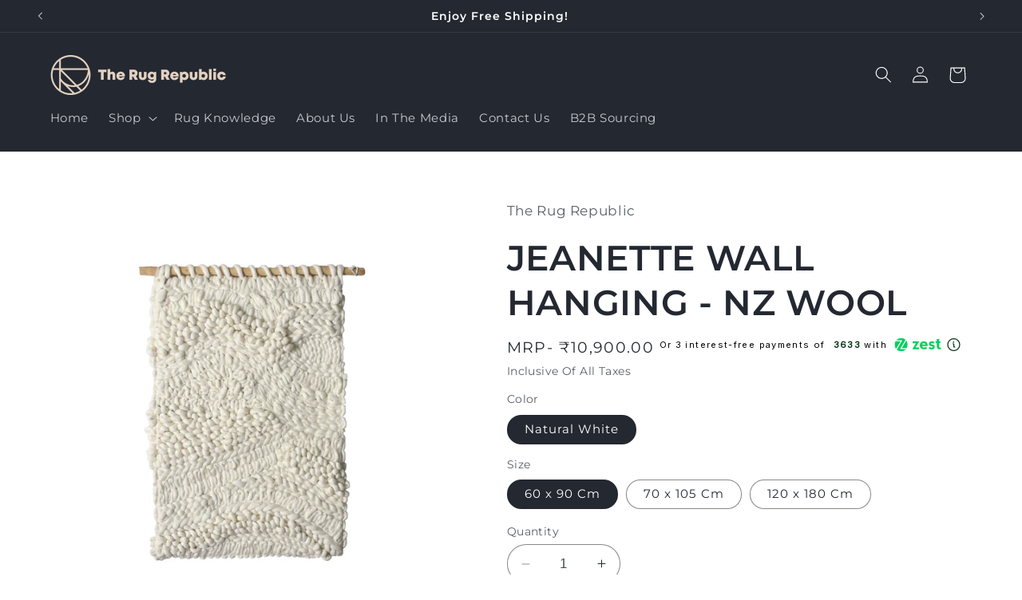

--- FILE ---
content_type: text/html; charset=utf-8
request_url: https://www.therugrepublic.in/products/hand-made-jeanette-wall-hanging-nz-wool
body_size: 58404
content:
<!doctype html>
<html class="no-js" lang="en">
  <head>
    
    <meta charset="utf-8">
    <meta http-equiv="X-UA-Compatible" content="IE=edge">
    <meta name="viewport" content="width=device-width,initial-scale=1">
    <meta name="theme-color" content="">
    <link rel="canonical" href="https://www.therugrepublic.in/products/hand-made-jeanette-wall-hanging-nz-wool"><link rel="icon" type="image/png" href="//www.therugrepublic.in/cdn/shop/files/RoundTransSMLogoWT.png?crop=center&height=32&v=1688467461&width=32"><link rel="preconnect" href="https://fonts.shopifycdn.com" crossorigin><title>
      JEANETTE WALL HANGING - NZ WOOL
 &ndash; The Rug Republic</title>

    
      <meta name="description" content="">
    

    

<meta property="og:site_name" content="The Rug Republic">
<meta property="og:url" content="https://www.therugrepublic.in/products/hand-made-jeanette-wall-hanging-nz-wool">
<meta property="og:title" content="JEANETTE WALL HANGING - NZ WOOL">
<meta property="og:type" content="product">
<meta property="og:description" content="Latest trends in handmade Rugs, Pillows, Poufs &amp; Benches. On time delivery. 30 years of expertise. Shop online Now!"><meta property="og:image" content="http://www.therugrepublic.in/cdn/shop/files/JEANETTE.jpg?v=1697783077">
  <meta property="og:image:secure_url" content="https://www.therugrepublic.in/cdn/shop/files/JEANETTE.jpg?v=1697783077">
  <meta property="og:image:width" content="2000">
  <meta property="og:image:height" content="2000"><meta property="og:price:amount" content="10,900.00">
  <meta property="og:price:currency" content="INR"><meta name="twitter:site" content="@TheRugRepublic"><meta name="twitter:card" content="summary_large_image">
<meta name="twitter:title" content="JEANETTE WALL HANGING - NZ WOOL">
<meta name="twitter:description" content="Latest trends in handmade Rugs, Pillows, Poufs &amp; Benches. On time delivery. 30 years of expertise. Shop online Now!">


    <script src="//www.therugrepublic.in/cdn/shop/t/52/assets/constants.js?v=58251544750838685771701862067" defer="defer"></script>
    <script src="//www.therugrepublic.in/cdn/shop/t/52/assets/pubsub.js?v=158357773527763999511701862067" defer="defer"></script>
    <script src="//www.therugrepublic.in/cdn/shop/t/52/assets/global.js?v=54939145903281508041701862067" defer="defer"></script><script>window.performance && window.performance.mark && window.performance.mark('shopify.content_for_header.start');</script><meta name="google-site-verification" content="xzCV86xMs2KtgV8CI3y7pswF3Ikgs7tEjiHVMFNlCgo">
<meta name="google-site-verification" content="S8JrPywnP2RC0bJzTh8CVkVX5Jj2vNEUAoFC0zoAodk">
<meta name="google-site-verification" content="q1Lc1BcPaqJ_Wsmvs-JziFTMu6veNYE2YScrHZUS-FY">
<meta id="shopify-digital-wallet" name="shopify-digital-wallet" content="/6481333/digital_wallets/dialog">
<link rel="alternate" type="application/json+oembed" href="https://www.therugrepublic.in/products/hand-made-jeanette-wall-hanging-nz-wool.oembed">
<script async="async" src="/checkouts/internal/preloads.js?locale=en-IN"></script>
<script id="shopify-features" type="application/json">{"accessToken":"2c6e9e2b020251f60827945f2875b588","betas":["rich-media-storefront-analytics"],"domain":"www.therugrepublic.in","predictiveSearch":true,"shopId":6481333,"locale":"en"}</script>
<script>var Shopify = Shopify || {};
Shopify.shop = "therugrepublicin.myshopify.com";
Shopify.locale = "en";
Shopify.currency = {"active":"INR","rate":"1.0"};
Shopify.country = "IN";
Shopify.theme = {"name":"Live 2024","id":138319790328,"schema_name":"Refresh","schema_version":"11.0.0","theme_store_id":1567,"role":"main"};
Shopify.theme.handle = "null";
Shopify.theme.style = {"id":null,"handle":null};
Shopify.cdnHost = "www.therugrepublic.in/cdn";
Shopify.routes = Shopify.routes || {};
Shopify.routes.root = "/";</script>
<script type="module">!function(o){(o.Shopify=o.Shopify||{}).modules=!0}(window);</script>
<script>!function(o){function n(){var o=[];function n(){o.push(Array.prototype.slice.apply(arguments))}return n.q=o,n}var t=o.Shopify=o.Shopify||{};t.loadFeatures=n(),t.autoloadFeatures=n()}(window);</script>
<script id="shop-js-analytics" type="application/json">{"pageType":"product"}</script>
<script defer="defer" async type="module" src="//www.therugrepublic.in/cdn/shopifycloud/shop-js/modules/v2/client.init-shop-cart-sync_BApSsMSl.en.esm.js"></script>
<script defer="defer" async type="module" src="//www.therugrepublic.in/cdn/shopifycloud/shop-js/modules/v2/chunk.common_CBoos6YZ.esm.js"></script>
<script type="module">
  await import("//www.therugrepublic.in/cdn/shopifycloud/shop-js/modules/v2/client.init-shop-cart-sync_BApSsMSl.en.esm.js");
await import("//www.therugrepublic.in/cdn/shopifycloud/shop-js/modules/v2/chunk.common_CBoos6YZ.esm.js");

  window.Shopify.SignInWithShop?.initShopCartSync?.({"fedCMEnabled":true,"windoidEnabled":true});

</script>
<script>(function() {
  var isLoaded = false;
  function asyncLoad() {
    if (isLoaded) return;
    isLoaded = true;
    var urls = ["https:\/\/storage.googleapis.com\/dynamic_remarketing_scripts\/therugrepublicin.myshopify.com\/remarketing.js?shop=therugrepublicin.myshopify.com","https:\/\/static.klaviyo.com\/onsite\/js\/klaviyo.js?company_id=RcGNs4\u0026shop=therugrepublicin.myshopify.com","https:\/\/cdn.shopify.com\/s\/files\/1\/0033\/3538\/9233\/files\/pushdaddy_a3.js?shop=therugrepublicin.myshopify.com"];
    for (var i = 0; i < urls.length; i++) {
      var s = document.createElement('script');
      s.type = 'text/javascript';
      s.async = true;
      s.src = urls[i];
      var x = document.getElementsByTagName('script')[0];
      x.parentNode.insertBefore(s, x);
    }
  };
  if(window.attachEvent) {
    window.attachEvent('onload', asyncLoad);
  } else {
    window.addEventListener('load', asyncLoad, false);
  }
})();</script>
<script id="__st">var __st={"a":6481333,"offset":19800,"reqid":"dffaae59-4306-47bc-9e7a-09c95c852eea-1768899730","pageurl":"www.therugrepublic.in\/products\/hand-made-jeanette-wall-hanging-nz-wool","u":"7134ea7ef504","p":"product","rtyp":"product","rid":8148961886456};</script>
<script>window.ShopifyPaypalV4VisibilityTracking = true;</script>
<script id="captcha-bootstrap">!function(){'use strict';const t='contact',e='account',n='new_comment',o=[[t,t],['blogs',n],['comments',n],[t,'customer']],c=[[e,'customer_login'],[e,'guest_login'],[e,'recover_customer_password'],[e,'create_customer']],r=t=>t.map((([t,e])=>`form[action*='/${t}']:not([data-nocaptcha='true']) input[name='form_type'][value='${e}']`)).join(','),a=t=>()=>t?[...document.querySelectorAll(t)].map((t=>t.form)):[];function s(){const t=[...o],e=r(t);return a(e)}const i='password',u='form_key',d=['recaptcha-v3-token','g-recaptcha-response','h-captcha-response',i],f=()=>{try{return window.sessionStorage}catch{return}},m='__shopify_v',_=t=>t.elements[u];function p(t,e,n=!1){try{const o=window.sessionStorage,c=JSON.parse(o.getItem(e)),{data:r}=function(t){const{data:e,action:n}=t;return t[m]||n?{data:e,action:n}:{data:t,action:n}}(c);for(const[e,n]of Object.entries(r))t.elements[e]&&(t.elements[e].value=n);n&&o.removeItem(e)}catch(o){console.error('form repopulation failed',{error:o})}}const l='form_type',E='cptcha';function T(t){t.dataset[E]=!0}const w=window,h=w.document,L='Shopify',v='ce_forms',y='captcha';let A=!1;((t,e)=>{const n=(g='f06e6c50-85a8-45c8-87d0-21a2b65856fe',I='https://cdn.shopify.com/shopifycloud/storefront-forms-hcaptcha/ce_storefront_forms_captcha_hcaptcha.v1.5.2.iife.js',D={infoText:'Protected by hCaptcha',privacyText:'Privacy',termsText:'Terms'},(t,e,n)=>{const o=w[L][v],c=o.bindForm;if(c)return c(t,g,e,D).then(n);var r;o.q.push([[t,g,e,D],n]),r=I,A||(h.body.append(Object.assign(h.createElement('script'),{id:'captcha-provider',async:!0,src:r})),A=!0)});var g,I,D;w[L]=w[L]||{},w[L][v]=w[L][v]||{},w[L][v].q=[],w[L][y]=w[L][y]||{},w[L][y].protect=function(t,e){n(t,void 0,e),T(t)},Object.freeze(w[L][y]),function(t,e,n,w,h,L){const[v,y,A,g]=function(t,e,n){const i=e?o:[],u=t?c:[],d=[...i,...u],f=r(d),m=r(i),_=r(d.filter((([t,e])=>n.includes(e))));return[a(f),a(m),a(_),s()]}(w,h,L),I=t=>{const e=t.target;return e instanceof HTMLFormElement?e:e&&e.form},D=t=>v().includes(t);t.addEventListener('submit',(t=>{const e=I(t);if(!e)return;const n=D(e)&&!e.dataset.hcaptchaBound&&!e.dataset.recaptchaBound,o=_(e),c=g().includes(e)&&(!o||!o.value);(n||c)&&t.preventDefault(),c&&!n&&(function(t){try{if(!f())return;!function(t){const e=f();if(!e)return;const n=_(t);if(!n)return;const o=n.value;o&&e.removeItem(o)}(t);const e=Array.from(Array(32),(()=>Math.random().toString(36)[2])).join('');!function(t,e){_(t)||t.append(Object.assign(document.createElement('input'),{type:'hidden',name:u})),t.elements[u].value=e}(t,e),function(t,e){const n=f();if(!n)return;const o=[...t.querySelectorAll(`input[type='${i}']`)].map((({name:t})=>t)),c=[...d,...o],r={};for(const[a,s]of new FormData(t).entries())c.includes(a)||(r[a]=s);n.setItem(e,JSON.stringify({[m]:1,action:t.action,data:r}))}(t,e)}catch(e){console.error('failed to persist form',e)}}(e),e.submit())}));const S=(t,e)=>{t&&!t.dataset[E]&&(n(t,e.some((e=>e===t))),T(t))};for(const o of['focusin','change'])t.addEventListener(o,(t=>{const e=I(t);D(e)&&S(e,y())}));const B=e.get('form_key'),M=e.get(l),P=B&&M;t.addEventListener('DOMContentLoaded',(()=>{const t=y();if(P)for(const e of t)e.elements[l].value===M&&p(e,B);[...new Set([...A(),...v().filter((t=>'true'===t.dataset.shopifyCaptcha))])].forEach((e=>S(e,t)))}))}(h,new URLSearchParams(w.location.search),n,t,e,['guest_login'])})(!0,!0)}();</script>
<script integrity="sha256-4kQ18oKyAcykRKYeNunJcIwy7WH5gtpwJnB7kiuLZ1E=" data-source-attribution="shopify.loadfeatures" defer="defer" src="//www.therugrepublic.in/cdn/shopifycloud/storefront/assets/storefront/load_feature-a0a9edcb.js" crossorigin="anonymous"></script>
<script data-source-attribution="shopify.dynamic_checkout.dynamic.init">var Shopify=Shopify||{};Shopify.PaymentButton=Shopify.PaymentButton||{isStorefrontPortableWallets:!0,init:function(){window.Shopify.PaymentButton.init=function(){};var t=document.createElement("script");t.src="https://www.therugrepublic.in/cdn/shopifycloud/portable-wallets/latest/portable-wallets.en.js",t.type="module",document.head.appendChild(t)}};
</script>
<script data-source-attribution="shopify.dynamic_checkout.buyer_consent">
  function portableWalletsHideBuyerConsent(e){var t=document.getElementById("shopify-buyer-consent"),n=document.getElementById("shopify-subscription-policy-button");t&&n&&(t.classList.add("hidden"),t.setAttribute("aria-hidden","true"),n.removeEventListener("click",e))}function portableWalletsShowBuyerConsent(e){var t=document.getElementById("shopify-buyer-consent"),n=document.getElementById("shopify-subscription-policy-button");t&&n&&(t.classList.remove("hidden"),t.removeAttribute("aria-hidden"),n.addEventListener("click",e))}window.Shopify?.PaymentButton&&(window.Shopify.PaymentButton.hideBuyerConsent=portableWalletsHideBuyerConsent,window.Shopify.PaymentButton.showBuyerConsent=portableWalletsShowBuyerConsent);
</script>
<script>
  function portableWalletsCleanup(e){e&&e.src&&console.error("Failed to load portable wallets script "+e.src);var t=document.querySelectorAll("shopify-accelerated-checkout .shopify-payment-button__skeleton, shopify-accelerated-checkout-cart .wallet-cart-button__skeleton"),e=document.getElementById("shopify-buyer-consent");for(let e=0;e<t.length;e++)t[e].remove();e&&e.remove()}function portableWalletsNotLoadedAsModule(e){e instanceof ErrorEvent&&"string"==typeof e.message&&e.message.includes("import.meta")&&"string"==typeof e.filename&&e.filename.includes("portable-wallets")&&(window.removeEventListener("error",portableWalletsNotLoadedAsModule),window.Shopify.PaymentButton.failedToLoad=e,"loading"===document.readyState?document.addEventListener("DOMContentLoaded",window.Shopify.PaymentButton.init):window.Shopify.PaymentButton.init())}window.addEventListener("error",portableWalletsNotLoadedAsModule);
</script>

<script type="module" src="https://www.therugrepublic.in/cdn/shopifycloud/portable-wallets/latest/portable-wallets.en.js" onError="portableWalletsCleanup(this)" crossorigin="anonymous"></script>
<script nomodule>
  document.addEventListener("DOMContentLoaded", portableWalletsCleanup);
</script>

<link id="shopify-accelerated-checkout-styles" rel="stylesheet" media="screen" href="https://www.therugrepublic.in/cdn/shopifycloud/portable-wallets/latest/accelerated-checkout-backwards-compat.css" crossorigin="anonymous">
<style id="shopify-accelerated-checkout-cart">
        #shopify-buyer-consent {
  margin-top: 1em;
  display: inline-block;
  width: 100%;
}

#shopify-buyer-consent.hidden {
  display: none;
}

#shopify-subscription-policy-button {
  background: none;
  border: none;
  padding: 0;
  text-decoration: underline;
  font-size: inherit;
  cursor: pointer;
}

#shopify-subscription-policy-button::before {
  box-shadow: none;
}

      </style>
<script id="sections-script" data-sections="header" defer="defer" src="//www.therugrepublic.in/cdn/shop/t/52/compiled_assets/scripts.js?v=8268"></script>
<script>window.performance && window.performance.mark && window.performance.mark('shopify.content_for_header.end');</script>


    <style data-shopify>
      @font-face {
  font-family: Montserrat;
  font-weight: 400;
  font-style: normal;
  font-display: swap;
  src: url("//www.therugrepublic.in/cdn/fonts/montserrat/montserrat_n4.81949fa0ac9fd2021e16436151e8eaa539321637.woff2") format("woff2"),
       url("//www.therugrepublic.in/cdn/fonts/montserrat/montserrat_n4.a6c632ca7b62da89c3594789ba828388aac693fe.woff") format("woff");
}

      @font-face {
  font-family: Montserrat;
  font-weight: 700;
  font-style: normal;
  font-display: swap;
  src: url("//www.therugrepublic.in/cdn/fonts/montserrat/montserrat_n7.3c434e22befd5c18a6b4afadb1e3d77c128c7939.woff2") format("woff2"),
       url("//www.therugrepublic.in/cdn/fonts/montserrat/montserrat_n7.5d9fa6e2cae713c8fb539a9876489d86207fe957.woff") format("woff");
}

      @font-face {
  font-family: Montserrat;
  font-weight: 400;
  font-style: italic;
  font-display: swap;
  src: url("//www.therugrepublic.in/cdn/fonts/montserrat/montserrat_i4.5a4ea298b4789e064f62a29aafc18d41f09ae59b.woff2") format("woff2"),
       url("//www.therugrepublic.in/cdn/fonts/montserrat/montserrat_i4.072b5869c5e0ed5b9d2021e4c2af132e16681ad2.woff") format("woff");
}

      @font-face {
  font-family: Montserrat;
  font-weight: 700;
  font-style: italic;
  font-display: swap;
  src: url("//www.therugrepublic.in/cdn/fonts/montserrat/montserrat_i7.a0d4a463df4f146567d871890ffb3c80408e7732.woff2") format("woff2"),
       url("//www.therugrepublic.in/cdn/fonts/montserrat/montserrat_i7.f6ec9f2a0681acc6f8152c40921d2a4d2e1a2c78.woff") format("woff");
}

      @font-face {
  font-family: Montserrat;
  font-weight: 600;
  font-style: normal;
  font-display: swap;
  src: url("//www.therugrepublic.in/cdn/fonts/montserrat/montserrat_n6.1326b3e84230700ef15b3a29fb520639977513e0.woff2") format("woff2"),
       url("//www.therugrepublic.in/cdn/fonts/montserrat/montserrat_n6.652f051080eb14192330daceed8cd53dfdc5ead9.woff") format("woff");
}


      
        :root,
        .color-background-1 {
          --color-background: 255,255,255;
        
          --gradient-background: #ffffff;
        
        --color-foreground: 35,40,49;
        --color-shadow: 230,210,194;
        --color-button: 35,40,49;
        --color-button-text: 239,240,245;
        --color-secondary-button: 255,255,255;
        --color-secondary-button-text: 199,118,62;
        --color-link: 199,118,62;
        --color-badge-foreground: 35,40,49;
        --color-badge-background: 255,255,255;
        --color-badge-border: 35,40,49;
        --payment-terms-background-color: rgb(255 255 255);
      }
      
        
        .color-background-2 {
          --color-background: 255,255,255;
        
          --gradient-background: #ffffff;
        
        --color-foreground: 14,27,77;
        --color-shadow: 14,27,77;
        --color-button: 14,27,77;
        --color-button-text: 255,255,255;
        --color-secondary-button: 255,255,255;
        --color-secondary-button-text: 14,27,77;
        --color-link: 14,27,77;
        --color-badge-foreground: 14,27,77;
        --color-badge-background: 255,255,255;
        --color-badge-border: 14,27,77;
        --payment-terms-background-color: rgb(255 255 255);
      }
      
        
        .color-inverse {
          --color-background: 35,40,49;
        
          --gradient-background: #232831;
        
        --color-foreground: 255,255,255;
        --color-shadow: 14,27,77;
        --color-button: 255,255,255;
        --color-button-text: 35,40,49;
        --color-secondary-button: 35,40,49;
        --color-secondary-button-text: 255,255,255;
        --color-link: 255,255,255;
        --color-badge-foreground: 255,255,255;
        --color-badge-background: 35,40,49;
        --color-badge-border: 255,255,255;
        --payment-terms-background-color: rgb(35 40 49);
      }
      
        
        .color-accent-1 {
          --color-background: 71,112,219;
        
          --gradient-background: #4770db;
        
        --color-foreground: 255,255,255;
        --color-shadow: 14,27,77;
        --color-button: 255,255,255;
        --color-button-text: 71,112,219;
        --color-secondary-button: 71,112,219;
        --color-secondary-button-text: 255,255,255;
        --color-link: 255,255,255;
        --color-badge-foreground: 255,255,255;
        --color-badge-background: 71,112,219;
        --color-badge-border: 255,255,255;
        --payment-terms-background-color: rgb(71 112 219);
      }
      
        
        .color-accent-2 {
          --color-background: 199,118,62;
        
          --gradient-background: #c7763e;
        
        --color-foreground: 255,255,255;
        --color-shadow: 14,27,77;
        --color-button: 255,255,255;
        --color-button-text: 199,118,62;
        --color-secondary-button: 199,118,62;
        --color-secondary-button-text: 255,255,255;
        --color-link: 255,255,255;
        --color-badge-foreground: 255,255,255;
        --color-badge-background: 199,118,62;
        --color-badge-border: 255,255,255;
        --payment-terms-background-color: rgb(199 118 62);
      }
      
        
        .color-scheme-d1a9e8ab-f3fd-4f40-943b-b574ba3d0616 {
          --color-background: 243,246,246;
        
          --gradient-background: #f3f6f6;
        
        --color-foreground: 35,40,49;
        --color-shadow: 230,210,194;
        --color-button: 199,118,62;
        --color-button-text: 239,240,245;
        --color-secondary-button: 243,246,246;
        --color-secondary-button-text: 199,118,62;
        --color-link: 199,118,62;
        --color-badge-foreground: 35,40,49;
        --color-badge-background: 243,246,246;
        --color-badge-border: 35,40,49;
        --payment-terms-background-color: rgb(243 246 246);
      }
      

      body, .color-background-1, .color-background-2, .color-inverse, .color-accent-1, .color-accent-2, .color-scheme-d1a9e8ab-f3fd-4f40-943b-b574ba3d0616 {
        color: rgba(var(--color-foreground), 0.75);
        background-color: rgb(var(--color-background));
      }

      :root {
        --font-body-family: Montserrat, sans-serif;
        --font-body-style: normal;
        --font-body-weight: 400;
        --font-body-weight-bold: 700;

        --font-heading-family: Montserrat, sans-serif;
        --font-heading-style: normal;
        --font-heading-weight: 600;

        --font-body-scale: 1.05;
        --font-heading-scale: 1.0476190476190477;

        --media-padding: px;
        --media-border-opacity: 0.1;
        --media-border-width: 0px;
        --media-radius: 20px;
        --media-shadow-opacity: 0.0;
        --media-shadow-horizontal-offset: 0px;
        --media-shadow-vertical-offset: 4px;
        --media-shadow-blur-radius: 5px;
        --media-shadow-visible: 0;

        --page-width: 120rem;
        --page-width-margin: 0rem;

        --product-card-image-padding: 1.6rem;
        --product-card-corner-radius: 1.8rem;
        --product-card-text-alignment: left;
        --product-card-border-width: 0.1rem;
        --product-card-border-opacity: 1.0;
        --product-card-shadow-opacity: 0.0;
        --product-card-shadow-visible: 0;
        --product-card-shadow-horizontal-offset: 0.0rem;
        --product-card-shadow-vertical-offset: 0.4rem;
        --product-card-shadow-blur-radius: 0.5rem;

        --collection-card-image-padding: 1.6rem;
        --collection-card-corner-radius: 1.8rem;
        --collection-card-text-alignment: left;
        --collection-card-border-width: 0.1rem;
        --collection-card-border-opacity: 1.0;
        --collection-card-shadow-opacity: 0.0;
        --collection-card-shadow-visible: 0;
        --collection-card-shadow-horizontal-offset: 0.0rem;
        --collection-card-shadow-vertical-offset: 0.4rem;
        --collection-card-shadow-blur-radius: 0.5rem;

        --blog-card-image-padding: 1.6rem;
        --blog-card-corner-radius: 1.8rem;
        --blog-card-text-alignment: left;
        --blog-card-border-width: 0.1rem;
        --blog-card-border-opacity: 1.0;
        --blog-card-shadow-opacity: 0.0;
        --blog-card-shadow-visible: 0;
        --blog-card-shadow-horizontal-offset: 0.0rem;
        --blog-card-shadow-vertical-offset: 0.4rem;
        --blog-card-shadow-blur-radius: 0.5rem;

        --badge-corner-radius: 0.0rem;

        --popup-border-width: 1px;
        --popup-border-opacity: 0.1;
        --popup-corner-radius: 18px;
        --popup-shadow-opacity: 0.0;
        --popup-shadow-horizontal-offset: 0px;
        --popup-shadow-vertical-offset: 4px;
        --popup-shadow-blur-radius: 5px;

        --drawer-border-width: 0px;
        --drawer-border-opacity: 0.1;
        --drawer-shadow-opacity: 0.0;
        --drawer-shadow-horizontal-offset: 0px;
        --drawer-shadow-vertical-offset: 4px;
        --drawer-shadow-blur-radius: 5px;

        --spacing-sections-desktop: 0px;
        --spacing-sections-mobile: 0px;

        --grid-desktop-vertical-spacing: 28px;
        --grid-desktop-horizontal-spacing: 28px;
        --grid-mobile-vertical-spacing: 14px;
        --grid-mobile-horizontal-spacing: 14px;

        --text-boxes-border-opacity: 0.1;
        --text-boxes-border-width: 0px;
        --text-boxes-radius: 20px;
        --text-boxes-shadow-opacity: 0.0;
        --text-boxes-shadow-visible: 0;
        --text-boxes-shadow-horizontal-offset: 0px;
        --text-boxes-shadow-vertical-offset: 4px;
        --text-boxes-shadow-blur-radius: 5px;

        --buttons-radius: 40px;
        --buttons-radius-outset: 41px;
        --buttons-border-width: 1px;
        --buttons-border-opacity: 1.0;
        --buttons-shadow-opacity: 0.0;
        --buttons-shadow-visible: 0;
        --buttons-shadow-horizontal-offset: 0px;
        --buttons-shadow-vertical-offset: 4px;
        --buttons-shadow-blur-radius: 5px;
        --buttons-border-offset: 0.3px;

        --inputs-radius: 26px;
        --inputs-border-width: 1px;
        --inputs-border-opacity: 0.55;
        --inputs-shadow-opacity: 0.0;
        --inputs-shadow-horizontal-offset: 0px;
        --inputs-margin-offset: 0px;
        --inputs-shadow-vertical-offset: 4px;
        --inputs-shadow-blur-radius: 5px;
        --inputs-radius-outset: 27px;

        --variant-pills-radius: 40px;
        --variant-pills-border-width: 1px;
        --variant-pills-border-opacity: 0.55;
        --variant-pills-shadow-opacity: 0.0;
        --variant-pills-shadow-horizontal-offset: 0px;
        --variant-pills-shadow-vertical-offset: 4px;
        --variant-pills-shadow-blur-radius: 5px;
      }

      *,
      *::before,
      *::after {
        box-sizing: inherit;
      }

      html {
        box-sizing: border-box;
        font-size: calc(var(--font-body-scale) * 62.5%);
        height: 100%;
      }

      body {
        display: grid;
        grid-template-rows: auto auto 1fr auto;
        grid-template-columns: 100%;
        min-height: 100%;
        margin: 0;
        font-size: 1.5rem;
        letter-spacing: 0.06rem;
        line-height: calc(1 + 0.8 / var(--font-body-scale));
        font-family: var(--font-body-family);
        font-style: var(--font-body-style);
        font-weight: var(--font-body-weight);
      }

      @media screen and (min-width: 750px) {
        body {
          font-size: 1.6rem;
        }
      }
    </style>

    <link href="//www.therugrepublic.in/cdn/shop/t/52/assets/base.css?v=90535461959641510761726209404" rel="stylesheet" type="text/css" media="all" />
<link rel="preload" as="font" href="//www.therugrepublic.in/cdn/fonts/montserrat/montserrat_n4.81949fa0ac9fd2021e16436151e8eaa539321637.woff2" type="font/woff2" crossorigin><link rel="preload" as="font" href="//www.therugrepublic.in/cdn/fonts/montserrat/montserrat_n6.1326b3e84230700ef15b3a29fb520639977513e0.woff2" type="font/woff2" crossorigin><link
        rel="stylesheet"
        href="//www.therugrepublic.in/cdn/shop/t/52/assets/component-predictive-search.css?v=118923337488134913561701862067"
        media="print"
        onload="this.media='all'"
      ><script>
      document.documentElement.className = document.documentElement.className.replace('no-js', 'js');
      if (Shopify.designMode) {
        document.documentElement.classList.add('shopify-design-mode');
      }
    </script>

  <script>(function(w,d,t,r,u){var f,n,i;w[u]=w[u]||[],f=function(){var o={ti:"343140984", tm:"shpfy_ui", enableAutoSpaTracking: true};o.q=w[u],w[u]=new UET(o),w[u].push("pageLoad")},n=d.createElement(t),n.src=r,n.async=1,n.onload=n.onreadystatechange=function(){var s=this.readyState;s&&s!=="loaded"&&s!=="complete"||(f(),n.onload=n.onreadystatechange=null)},i=d.getElementsByTagName(t)[0],i.parentNode.insertBefore(n,i)})(window,document,"script","//bat.bing.com/bat.js","uetq");</script>
  <!-- BEGIN app block: shopify://apps/klaviyo-email-marketing-sms/blocks/klaviyo-onsite-embed/2632fe16-c075-4321-a88b-50b567f42507 -->












  <script async src="https://static.klaviyo.com/onsite/js/RcGNs4/klaviyo.js?company_id=RcGNs4"></script>
  <script>!function(){if(!window.klaviyo){window._klOnsite=window._klOnsite||[];try{window.klaviyo=new Proxy({},{get:function(n,i){return"push"===i?function(){var n;(n=window._klOnsite).push.apply(n,arguments)}:function(){for(var n=arguments.length,o=new Array(n),w=0;w<n;w++)o[w]=arguments[w];var t="function"==typeof o[o.length-1]?o.pop():void 0,e=new Promise((function(n){window._klOnsite.push([i].concat(o,[function(i){t&&t(i),n(i)}]))}));return e}}})}catch(n){window.klaviyo=window.klaviyo||[],window.klaviyo.push=function(){var n;(n=window._klOnsite).push.apply(n,arguments)}}}}();</script>

  
    <script id="viewed_product">
      if (item == null) {
        var _learnq = _learnq || [];

        var MetafieldReviews = null
        var MetafieldYotpoRating = null
        var MetafieldYotpoCount = null
        var MetafieldLooxRating = null
        var MetafieldLooxCount = null
        var okendoProduct = null
        var okendoProductReviewCount = null
        var okendoProductReviewAverageValue = null
        try {
          // The following fields are used for Customer Hub recently viewed in order to add reviews.
          // This information is not part of __kla_viewed. Instead, it is part of __kla_viewed_reviewed_items
          MetafieldReviews = {};
          MetafieldYotpoRating = null
          MetafieldYotpoCount = null
          MetafieldLooxRating = null
          MetafieldLooxCount = null

          okendoProduct = null
          // If the okendo metafield is not legacy, it will error, which then requires the new json formatted data
          if (okendoProduct && 'error' in okendoProduct) {
            okendoProduct = null
          }
          okendoProductReviewCount = okendoProduct ? okendoProduct.reviewCount : null
          okendoProductReviewAverageValue = okendoProduct ? okendoProduct.reviewAverageValue : null
        } catch (error) {
          console.error('Error in Klaviyo onsite reviews tracking:', error);
        }

        var item = {
          Name: "JEANETTE WALL HANGING - NZ WOOL",
          ProductID: 8148961886456,
          Categories: ["Wall Art"],
          ImageURL: "https://www.therugrepublic.in/cdn/shop/files/JEANETTE_grande.jpg?v=1697783077",
          URL: "https://www.therugrepublic.in/products/hand-made-jeanette-wall-hanging-nz-wool",
          Brand: "The Rug Republic",
          Price: "MRP- ₹10,900.00",
          Value: "10,900.00",
          CompareAtPrice: "MRP- ₹0.00"
        };
        _learnq.push(['track', 'Viewed Product', item]);
        _learnq.push(['trackViewedItem', {
          Title: item.Name,
          ItemId: item.ProductID,
          Categories: item.Categories,
          ImageUrl: item.ImageURL,
          Url: item.URL,
          Metadata: {
            Brand: item.Brand,
            Price: item.Price,
            Value: item.Value,
            CompareAtPrice: item.CompareAtPrice
          },
          metafields:{
            reviews: MetafieldReviews,
            yotpo:{
              rating: MetafieldYotpoRating,
              count: MetafieldYotpoCount,
            },
            loox:{
              rating: MetafieldLooxRating,
              count: MetafieldLooxCount,
            },
            okendo: {
              rating: okendoProductReviewAverageValue,
              count: okendoProductReviewCount,
            }
          }
        }]);
      }
    </script>
  




  <script>
    window.klaviyoReviewsProductDesignMode = false
  </script>







<!-- END app block --><!-- BEGIN app block: shopify://apps/judge-me-reviews/blocks/judgeme_core/61ccd3b1-a9f2-4160-9fe9-4fec8413e5d8 --><!-- Start of Judge.me Core -->






<link rel="dns-prefetch" href="https://cdnwidget.judge.me">
<link rel="dns-prefetch" href="https://cdn.judge.me">
<link rel="dns-prefetch" href="https://cdn1.judge.me">
<link rel="dns-prefetch" href="https://api.judge.me">

<script data-cfasync='false' class='jdgm-settings-script'>window.jdgmSettings={"pagination":5,"disable_web_reviews":false,"badge_no_review_text":"No reviews","badge_n_reviews_text":"{{ n }} review(s)","badge_star_color":"#c7763e","hide_badge_preview_if_no_reviews":true,"badge_hide_text":false,"enforce_center_preview_badge":false,"widget_title":"Customer Reviews","widget_open_form_text":"Write a review","widget_close_form_text":"Cancel review","widget_refresh_page_text":"Refresh page","widget_summary_text":"Based on {{ number_of_reviews }} review(s)","widget_no_review_text":"Be the first to write a review","widget_name_field_text":"Display name","widget_verified_name_field_text":"Verified Name (public)","widget_name_placeholder_text":"Display name","widget_required_field_error_text":"This field is required.","widget_email_field_text":"Email address","widget_verified_email_field_text":"Verified Email (private, can not be edited)","widget_email_placeholder_text":"Your email address","widget_email_field_error_text":"Please enter a valid email address.","widget_rating_field_text":"Rating","widget_review_title_field_text":"Review Title","widget_review_title_placeholder_text":"Give your review a title","widget_review_body_field_text":"Review content","widget_review_body_placeholder_text":"Start writing here...","widget_pictures_field_text":"Picture/Video (optional)","widget_submit_review_text":"Submit Review","widget_submit_verified_review_text":"Submit Verified Review","widget_submit_success_msg_with_auto_publish":"Thank you! Please refresh the page in a few moments to see your review. You can remove or edit your review by logging into \u003ca href='https://judge.me/login' target='_blank' rel='nofollow noopener'\u003eJudge.me\u003c/a\u003e","widget_submit_success_msg_no_auto_publish":"Thank you! Your review will be published as soon as it is approved by the shop admin. You can remove or edit your review by logging into \u003ca href='https://judge.me/login' target='_blank' rel='nofollow noopener'\u003eJudge.me\u003c/a\u003e","widget_show_default_reviews_out_of_total_text":"Showing {{ n_reviews_shown }} out of {{ n_reviews }} reviews.","widget_show_all_link_text":"Show all","widget_show_less_link_text":"Show less","widget_author_said_text":"{{ reviewer_name }} said:","widget_days_text":"{{ n }} days ago","widget_weeks_text":"{{ n }} week/weeks ago","widget_months_text":"{{ n }} month/months ago","widget_years_text":"{{ n }} year/years ago","widget_yesterday_text":"Yesterday","widget_today_text":"Today","widget_replied_text":"Raghav from TRR replied:","widget_read_more_text":"Read more","widget_reviewer_name_as_initial":"","widget_rating_filter_color":"#c7763e","widget_rating_filter_see_all_text":"See all reviews","widget_sorting_most_recent_text":"Most Recent","widget_sorting_highest_rating_text":"Highest Rating","widget_sorting_lowest_rating_text":"Lowest Rating","widget_sorting_with_pictures_text":"Only Pictures","widget_sorting_most_helpful_text":"Most Helpful","widget_open_question_form_text":"Ask a question","widget_reviews_subtab_text":"Reviews","widget_questions_subtab_text":"Questions","widget_question_label_text":"Question","widget_answer_label_text":"Answer","widget_question_placeholder_text":"Write your question here","widget_submit_question_text":"Submit Question","widget_question_submit_success_text":"Thank you for your question! We will notify you once it gets answered.","widget_star_color":"#c7763e","verified_badge_text":"Verified","verified_badge_bg_color":"","verified_badge_text_color":"","verified_badge_placement":"left-of-reviewer-name","widget_review_max_height":"","widget_hide_border":false,"widget_social_share":true,"widget_thumb":false,"widget_review_location_show":false,"widget_location_format":"country_iso_code","all_reviews_include_out_of_store_products":true,"all_reviews_out_of_store_text":"(out of store)","all_reviews_pagination":100,"all_reviews_product_name_prefix_text":"about","enable_review_pictures":true,"enable_question_anwser":false,"widget_theme":"","review_date_format":"dd/mm/yy","default_sort_method":"most-recent","widget_product_reviews_subtab_text":"Product Reviews","widget_shop_reviews_subtab_text":"Shop Reviews","widget_other_products_reviews_text":"Reviews for other products","widget_store_reviews_subtab_text":"Store reviews","widget_no_store_reviews_text":"This store hasn't received any reviews yet","widget_web_restriction_product_reviews_text":"This product hasn't received any reviews yet","widget_no_items_text":"No items found","widget_show_more_text":"Show more","widget_write_a_store_review_text":"Write a Store Review","widget_other_languages_heading":"Reviews in Other Languages","widget_translate_review_text":"Translate review to {{ language }}","widget_translating_review_text":"Translating...","widget_show_original_translation_text":"Show original ({{ language }})","widget_translate_review_failed_text":"Review couldn't be translated.","widget_translate_review_retry_text":"Retry","widget_translate_review_try_again_later_text":"Try again later","show_product_url_for_grouped_product":false,"widget_sorting_pictures_first_text":"Pictures First","show_pictures_on_all_rev_page_mobile":false,"show_pictures_on_all_rev_page_desktop":false,"floating_tab_hide_mobile_install_preference":false,"floating_tab_button_name":"★ Reviews","floating_tab_title":"Let customers speak for us","floating_tab_button_color":"","floating_tab_button_background_color":"","floating_tab_url":"","floating_tab_url_enabled":false,"floating_tab_tab_style":"text","all_reviews_text_badge_text":"Customers rate us {{ shop.metafields.judgeme.all_reviews_rating | round: 1 }}/5 based on {{ shop.metafields.judgeme.all_reviews_count }} reviews.","all_reviews_text_badge_text_branded_style":"{{ shop.metafields.judgeme.all_reviews_rating | round: 1 }} out of 5 stars based on {{ shop.metafields.judgeme.all_reviews_count }} reviews","is_all_reviews_text_badge_a_link":false,"show_stars_for_all_reviews_text_badge":false,"all_reviews_text_badge_url":"","all_reviews_text_style":"text","all_reviews_text_color_style":"judgeme_brand_color","all_reviews_text_color":"#108474","all_reviews_text_show_jm_brand":true,"featured_carousel_show_header":true,"featured_carousel_title":"Let customers speak for us","testimonials_carousel_title":"Customers are saying","videos_carousel_title":"Real customer stories","cards_carousel_title":"Customers are saying","featured_carousel_count_text":"from {{ n }} reviews","featured_carousel_add_link_to_all_reviews_page":false,"featured_carousel_url":"","featured_carousel_show_images":true,"featured_carousel_autoslide_interval":5,"featured_carousel_arrows_on_the_sides":false,"featured_carousel_height":250,"featured_carousel_width":80,"featured_carousel_image_size":0,"featured_carousel_image_height":250,"featured_carousel_arrow_color":"#eeeeee","verified_count_badge_style":"vintage","verified_count_badge_orientation":"horizontal","verified_count_badge_color_style":"judgeme_brand_color","verified_count_badge_color":"#108474","is_verified_count_badge_a_link":false,"verified_count_badge_url":"","verified_count_badge_show_jm_brand":true,"widget_rating_preset_default":5,"widget_first_sub_tab":"product-reviews","widget_show_histogram":true,"widget_histogram_use_custom_color":true,"widget_pagination_use_custom_color":false,"widget_star_use_custom_color":true,"widget_verified_badge_use_custom_color":false,"widget_write_review_use_custom_color":false,"picture_reminder_submit_button":"Upload Pictures","enable_review_videos":true,"mute_video_by_default":true,"widget_sorting_videos_first_text":"Videos First","widget_review_pending_text":"Pending","featured_carousel_items_for_large_screen":3,"social_share_options_order":"Facebook,Twitter","remove_microdata_snippet":true,"disable_json_ld":false,"enable_json_ld_products":false,"preview_badge_show_question_text":false,"preview_badge_no_question_text":"No questions","preview_badge_n_question_text":"{{ number_of_questions }} question/questions","qa_badge_show_icon":false,"qa_badge_position":"same-row","remove_judgeme_branding":false,"widget_add_search_bar":false,"widget_search_bar_placeholder":"Search","widget_sorting_verified_only_text":"Verified only","featured_carousel_theme":"default","featured_carousel_show_rating":true,"featured_carousel_show_title":true,"featured_carousel_show_body":true,"featured_carousel_show_date":false,"featured_carousel_show_reviewer":true,"featured_carousel_show_product":false,"featured_carousel_header_background_color":"#108474","featured_carousel_header_text_color":"#ffffff","featured_carousel_name_product_separator":"reviewed","featured_carousel_full_star_background":"#108474","featured_carousel_empty_star_background":"#dadada","featured_carousel_vertical_theme_background":"#f9fafb","featured_carousel_verified_badge_enable":false,"featured_carousel_verified_badge_color":"#108474","featured_carousel_border_style":"round","featured_carousel_review_line_length_limit":3,"featured_carousel_more_reviews_button_text":"Read more reviews","featured_carousel_view_product_button_text":"View product","all_reviews_page_load_reviews_on":"scroll","all_reviews_page_load_more_text":"Load More Reviews","disable_fb_tab_reviews":false,"enable_ajax_cdn_cache":false,"widget_public_name_text":"displayed publicly like","default_reviewer_name":"John Smith","default_reviewer_name_has_non_latin":true,"widget_reviewer_anonymous":"Anonymous","medals_widget_title":"Judge.me Review Medals","medals_widget_background_color":"#f9fafb","medals_widget_position":"footer_all_pages","medals_widget_border_color":"#f9fafb","medals_widget_verified_text_position":"left","medals_widget_use_monochromatic_version":false,"medals_widget_elements_color":"#108474","show_reviewer_avatar":true,"widget_invalid_yt_video_url_error_text":"Not a YouTube video URL","widget_max_length_field_error_text":"Please enter no more than {0} characters.","widget_show_country_flag":false,"widget_show_collected_via_shop_app":true,"widget_verified_by_shop_badge_style":"light","widget_verified_by_shop_text":"Verified by Shop","widget_show_photo_gallery":true,"widget_load_with_code_splitting":true,"widget_ugc_install_preference":false,"widget_ugc_title":"Made by us, Shared by you","widget_ugc_subtitle":"Tag us to see your picture featured in our page","widget_ugc_arrows_color":"#ffffff","widget_ugc_primary_button_text":"Buy Now","widget_ugc_primary_button_background_color":"#108474","widget_ugc_primary_button_text_color":"#ffffff","widget_ugc_primary_button_border_width":"0","widget_ugc_primary_button_border_style":"none","widget_ugc_primary_button_border_color":"#108474","widget_ugc_primary_button_border_radius":"25","widget_ugc_secondary_button_text":"Load More","widget_ugc_secondary_button_background_color":"#ffffff","widget_ugc_secondary_button_text_color":"#108474","widget_ugc_secondary_button_border_width":"2","widget_ugc_secondary_button_border_style":"solid","widget_ugc_secondary_button_border_color":"#108474","widget_ugc_secondary_button_border_radius":"25","widget_ugc_reviews_button_text":"View Reviews","widget_ugc_reviews_button_background_color":"#ffffff","widget_ugc_reviews_button_text_color":"#108474","widget_ugc_reviews_button_border_width":"2","widget_ugc_reviews_button_border_style":"solid","widget_ugc_reviews_button_border_color":"#108474","widget_ugc_reviews_button_border_radius":"25","widget_ugc_reviews_button_link_to":"judgeme-reviews-page","widget_ugc_show_post_date":true,"widget_ugc_max_width":"800","widget_rating_metafield_value_type":true,"widget_primary_color":"#108474","widget_enable_secondary_color":false,"widget_secondary_color":"#edf5f5","widget_summary_average_rating_text":"{{ average_rating }} out of 5","widget_media_grid_title":"Customer photos \u0026 videos","widget_media_grid_see_more_text":"See more","widget_round_style":false,"widget_show_product_medals":true,"widget_verified_by_judgeme_text":"Verified by Judge.me","widget_show_store_medals":true,"widget_verified_by_judgeme_text_in_store_medals":"Verified by Judge.me","widget_media_field_exceed_quantity_message":"Sorry, we can only accept {{ max_media }} for one review.","widget_media_field_exceed_limit_message":"{{ file_name }} is too large, please select a {{ media_type }} less than {{ size_limit }}MB.","widget_review_submitted_text":"Review Submitted!","widget_question_submitted_text":"Question Submitted!","widget_close_form_text_question":"Cancel","widget_write_your_answer_here_text":"Write your answer here","widget_enabled_branded_link":true,"widget_show_collected_by_judgeme":false,"widget_reviewer_name_color":"","widget_write_review_text_color":"","widget_write_review_bg_color":"","widget_collected_by_judgeme_text":"collected by Judge.me","widget_pagination_type":"standard","widget_load_more_text":"Load More","widget_load_more_color":"#108474","widget_full_review_text":"Full Review","widget_read_more_reviews_text":"Read More Reviews","widget_read_questions_text":"Read Questions","widget_questions_and_answers_text":"Questions \u0026 Answers","widget_verified_by_text":"Verified by","widget_verified_text":"Verified","widget_number_of_reviews_text":"{{ number_of_reviews }} reviews","widget_back_button_text":"Back","widget_next_button_text":"Next","widget_custom_forms_filter_button":"Filters","custom_forms_style":"vertical","widget_show_review_information":false,"how_reviews_are_collected":"How reviews are collected?","widget_show_review_keywords":false,"widget_gdpr_statement":"How we use your data: We'll only contact you about the review you left, and only if necessary. By submitting your review, you agree to Judge.me's \u003ca href='https://judge.me/terms' target='_blank' rel='nofollow noopener'\u003eterms\u003c/a\u003e, \u003ca href='https://judge.me/privacy' target='_blank' rel='nofollow noopener'\u003eprivacy\u003c/a\u003e and \u003ca href='https://judge.me/content-policy' target='_blank' rel='nofollow noopener'\u003econtent\u003c/a\u003e policies.","widget_multilingual_sorting_enabled":false,"widget_translate_review_content_enabled":false,"widget_translate_review_content_method":"manual","popup_widget_review_selection":"automatically_with_pictures","popup_widget_round_border_style":true,"popup_widget_show_title":true,"popup_widget_show_body":true,"popup_widget_show_reviewer":false,"popup_widget_show_product":true,"popup_widget_show_pictures":true,"popup_widget_use_review_picture":true,"popup_widget_show_on_home_page":true,"popup_widget_show_on_product_page":true,"popup_widget_show_on_collection_page":true,"popup_widget_show_on_cart_page":true,"popup_widget_position":"bottom_left","popup_widget_first_review_delay":5,"popup_widget_duration":5,"popup_widget_interval":5,"popup_widget_review_count":5,"popup_widget_hide_on_mobile":true,"review_snippet_widget_round_border_style":true,"review_snippet_widget_card_color":"#FFFFFF","review_snippet_widget_slider_arrows_background_color":"#FFFFFF","review_snippet_widget_slider_arrows_color":"#000000","review_snippet_widget_star_color":"#108474","show_product_variant":false,"all_reviews_product_variant_label_text":"Variant: ","widget_show_verified_branding":false,"widget_ai_summary_title":"Customers say","widget_ai_summary_disclaimer":"AI-powered review summary based on recent customer reviews","widget_show_ai_summary":false,"widget_show_ai_summary_bg":false,"widget_show_review_title_input":true,"redirect_reviewers_invited_via_email":"review_widget","request_store_review_after_product_review":false,"request_review_other_products_in_order":false,"review_form_color_scheme":"default","review_form_corner_style":"square","review_form_star_color":{},"review_form_text_color":"#333333","review_form_background_color":"#ffffff","review_form_field_background_color":"#fafafa","review_form_button_color":{},"review_form_button_text_color":"#ffffff","review_form_modal_overlay_color":"#000000","review_content_screen_title_text":"How would you rate this product?","review_content_introduction_text":"We would love it if you would share a bit about your experience.","store_review_form_title_text":"How would you rate this store?","store_review_form_introduction_text":"We would love it if you would share a bit about your experience.","show_review_guidance_text":true,"one_star_review_guidance_text":"Poor","five_star_review_guidance_text":"Great","customer_information_screen_title_text":"About you","customer_information_introduction_text":"Please tell us more about you.","custom_questions_screen_title_text":"Your experience in more detail","custom_questions_introduction_text":"Here are a few questions to help us understand more about your experience.","review_submitted_screen_title_text":"Thanks for your review!","review_submitted_screen_thank_you_text":"We are processing it and it will appear on the store soon.","review_submitted_screen_email_verification_text":"Please confirm your email by clicking the link we just sent you. This helps us keep reviews authentic.","review_submitted_request_store_review_text":"Would you like to share your experience of shopping with us?","review_submitted_review_other_products_text":"Would you like to review these products?","store_review_screen_title_text":"Would you like to share your experience of shopping with us?","store_review_introduction_text":"We value your feedback and use it to improve. Please share any thoughts or suggestions you have.","reviewer_media_screen_title_picture_text":"Share a picture","reviewer_media_introduction_picture_text":"Upload a photo to support your review.","reviewer_media_screen_title_video_text":"Share a video","reviewer_media_introduction_video_text":"Upload a video to support your review.","reviewer_media_screen_title_picture_or_video_text":"Share a picture or video","reviewer_media_introduction_picture_or_video_text":"Upload a photo or video to support your review.","reviewer_media_youtube_url_text":"Paste your Youtube URL here","advanced_settings_next_step_button_text":"Next","advanced_settings_close_review_button_text":"Close","modal_write_review_flow":false,"write_review_flow_required_text":"Required","write_review_flow_privacy_message_text":"We respect your privacy.","write_review_flow_anonymous_text":"Post review as anonymous","write_review_flow_visibility_text":"This won't be visible to other customers.","write_review_flow_multiple_selection_help_text":"Select as many as you like","write_review_flow_single_selection_help_text":"Select one option","write_review_flow_required_field_error_text":"This field is required","write_review_flow_invalid_email_error_text":"Please enter a valid email address","write_review_flow_max_length_error_text":"Max. {{ max_length }} characters.","write_review_flow_media_upload_text":"\u003cb\u003eClick to upload\u003c/b\u003e or drag and drop","write_review_flow_gdpr_statement":"We'll only contact you about your review if necessary. By submitting your review, you agree to our \u003ca href='https://judge.me/terms' target='_blank' rel='nofollow noopener'\u003eterms and conditions\u003c/a\u003e and \u003ca href='https://judge.me/privacy' target='_blank' rel='nofollow noopener'\u003eprivacy policy\u003c/a\u003e.","rating_only_reviews_enabled":false,"show_negative_reviews_help_screen":false,"new_review_flow_help_screen_rating_threshold":3,"negative_review_resolution_screen_title_text":"Tell us more","negative_review_resolution_text":"Your experience matters to us. If there were issues with your purchase, we're here to help. Feel free to reach out to us, we'd love the opportunity to make things right.","negative_review_resolution_button_text":"Contact us","negative_review_resolution_proceed_with_review_text":"Leave a review","negative_review_resolution_subject":"Issue with purchase from {{ shop_name }}.{{ order_name }}","preview_badge_collection_page_install_status":false,"widget_review_custom_css":"","preview_badge_custom_css":"","preview_badge_stars_count":"5-stars","featured_carousel_custom_css":"","floating_tab_custom_css":"","all_reviews_widget_custom_css":"","medals_widget_custom_css":"","verified_badge_custom_css":"","all_reviews_text_custom_css":"","transparency_badges_collected_via_store_invite":false,"transparency_badges_from_another_provider":false,"transparency_badges_collected_from_store_visitor":false,"transparency_badges_collected_by_verified_review_provider":false,"transparency_badges_earned_reward":false,"transparency_badges_collected_via_store_invite_text":"Review collected via store invitation","transparency_badges_from_another_provider_text":"Review collected from another provider","transparency_badges_collected_from_store_visitor_text":"Review collected from a store visitor","transparency_badges_written_in_google_text":"Review written in Google","transparency_badges_written_in_etsy_text":"Review written in Etsy","transparency_badges_written_in_shop_app_text":"Review written in Shop App","transparency_badges_earned_reward_text":"Review earned a reward for future purchase","product_review_widget_per_page":10,"widget_store_review_label_text":"Review about the store","checkout_comment_extension_title_on_product_page":"Customer Comments","checkout_comment_extension_num_latest_comment_show":5,"checkout_comment_extension_format":"name_and_timestamp","checkout_comment_customer_name":"last_initial","checkout_comment_comment_notification":true,"preview_badge_collection_page_install_preference":true,"preview_badge_home_page_install_preference":false,"preview_badge_product_page_install_preference":true,"review_widget_install_preference":"","review_carousel_install_preference":false,"floating_reviews_tab_install_preference":"none","verified_reviews_count_badge_install_preference":false,"all_reviews_text_install_preference":false,"review_widget_best_location":true,"judgeme_medals_install_preference":false,"review_widget_revamp_enabled":false,"review_widget_qna_enabled":false,"review_widget_header_theme":"minimal","review_widget_widget_title_enabled":true,"review_widget_header_text_size":"medium","review_widget_header_text_weight":"regular","review_widget_average_rating_style":"compact","review_widget_bar_chart_enabled":true,"review_widget_bar_chart_type":"numbers","review_widget_bar_chart_style":"standard","review_widget_expanded_media_gallery_enabled":false,"review_widget_reviews_section_theme":"standard","review_widget_image_style":"thumbnails","review_widget_review_image_ratio":"square","review_widget_stars_size":"medium","review_widget_verified_badge":"standard_text","review_widget_review_title_text_size":"medium","review_widget_review_text_size":"medium","review_widget_review_text_length":"medium","review_widget_number_of_columns_desktop":3,"review_widget_carousel_transition_speed":5,"review_widget_custom_questions_answers_display":"always","review_widget_button_text_color":"#FFFFFF","review_widget_text_color":"#000000","review_widget_lighter_text_color":"#7B7B7B","review_widget_corner_styling":"soft","review_widget_review_word_singular":"review","review_widget_review_word_plural":"reviews","review_widget_voting_label":"Helpful?","review_widget_shop_reply_label":"Reply from {{ shop_name }}:","review_widget_filters_title":"Filters","qna_widget_question_word_singular":"Question","qna_widget_question_word_plural":"Questions","qna_widget_answer_reply_label":"Answer from {{ answerer_name }}:","qna_content_screen_title_text":"Ask a question about this product","qna_widget_question_required_field_error_text":"Please enter your question.","qna_widget_flow_gdpr_statement":"We'll only contact you about your question if necessary. By submitting your question, you agree to our \u003ca href='https://judge.me/terms' target='_blank' rel='nofollow noopener'\u003eterms and conditions\u003c/a\u003e and \u003ca href='https://judge.me/privacy' target='_blank' rel='nofollow noopener'\u003eprivacy policy\u003c/a\u003e.","qna_widget_question_submitted_text":"Thanks for your question!","qna_widget_close_form_text_question":"Close","qna_widget_question_submit_success_text":"We’ll notify you by email when your question is answered.","all_reviews_widget_v2025_enabled":false,"all_reviews_widget_v2025_header_theme":"default","all_reviews_widget_v2025_widget_title_enabled":true,"all_reviews_widget_v2025_header_text_size":"medium","all_reviews_widget_v2025_header_text_weight":"regular","all_reviews_widget_v2025_average_rating_style":"compact","all_reviews_widget_v2025_bar_chart_enabled":true,"all_reviews_widget_v2025_bar_chart_type":"numbers","all_reviews_widget_v2025_bar_chart_style":"standard","all_reviews_widget_v2025_expanded_media_gallery_enabled":false,"all_reviews_widget_v2025_show_store_medals":true,"all_reviews_widget_v2025_show_photo_gallery":true,"all_reviews_widget_v2025_show_review_keywords":false,"all_reviews_widget_v2025_show_ai_summary":false,"all_reviews_widget_v2025_show_ai_summary_bg":false,"all_reviews_widget_v2025_add_search_bar":false,"all_reviews_widget_v2025_default_sort_method":"most-recent","all_reviews_widget_v2025_reviews_per_page":10,"all_reviews_widget_v2025_reviews_section_theme":"default","all_reviews_widget_v2025_image_style":"thumbnails","all_reviews_widget_v2025_review_image_ratio":"square","all_reviews_widget_v2025_stars_size":"medium","all_reviews_widget_v2025_verified_badge":"bold_badge","all_reviews_widget_v2025_review_title_text_size":"medium","all_reviews_widget_v2025_review_text_size":"medium","all_reviews_widget_v2025_review_text_length":"medium","all_reviews_widget_v2025_number_of_columns_desktop":3,"all_reviews_widget_v2025_carousel_transition_speed":5,"all_reviews_widget_v2025_custom_questions_answers_display":"always","all_reviews_widget_v2025_show_product_variant":false,"all_reviews_widget_v2025_show_reviewer_avatar":true,"all_reviews_widget_v2025_reviewer_name_as_initial":"","all_reviews_widget_v2025_review_location_show":false,"all_reviews_widget_v2025_location_format":"","all_reviews_widget_v2025_show_country_flag":false,"all_reviews_widget_v2025_verified_by_shop_badge_style":"light","all_reviews_widget_v2025_social_share":false,"all_reviews_widget_v2025_social_share_options_order":"Facebook,Twitter,LinkedIn,Pinterest","all_reviews_widget_v2025_pagination_type":"standard","all_reviews_widget_v2025_button_text_color":"#FFFFFF","all_reviews_widget_v2025_text_color":"#000000","all_reviews_widget_v2025_lighter_text_color":"#7B7B7B","all_reviews_widget_v2025_corner_styling":"soft","all_reviews_widget_v2025_title":"Customer reviews","all_reviews_widget_v2025_ai_summary_title":"Customers say about this store","all_reviews_widget_v2025_no_review_text":"Be the first to write a review","platform":"shopify","branding_url":"https://app.judge.me/reviews/stores/www.therugrepublic.in","branding_text":"Powered by Judge.me","locale":"en","reply_name":"The Rug Republic","widget_version":"2.1","footer":true,"autopublish":true,"review_dates":true,"enable_custom_form":false,"shop_use_review_site":true,"shop_locale":"en","enable_multi_locales_translations":false,"show_review_title_input":true,"review_verification_email_status":"always","can_be_branded":true,"reply_name_text":"The Rug Republic"};</script> <style class='jdgm-settings-style'>.jdgm-xx{left:0}:not(.jdgm-prev-badge__stars)>.jdgm-star{color:#c7763e}.jdgm-histogram .jdgm-star.jdgm-star{color:#c7763e}.jdgm-preview-badge .jdgm-star.jdgm-star{color:#c7763e}.jdgm-histogram .jdgm-histogram__bar-content{background:#c7763e}.jdgm-histogram .jdgm-histogram__bar:after{background:#c7763e}.jdgm-prev-badge[data-average-rating='0.00']{display:none !important}.jdgm-author-all-initials{display:none !important}.jdgm-author-last-initial{display:none !important}.jdgm-rev-widg__title{visibility:hidden}.jdgm-rev-widg__summary-text{visibility:hidden}.jdgm-prev-badge__text{visibility:hidden}.jdgm-rev__replier:before{content:'The Rug Republic'}.jdgm-rev__prod-link-prefix:before{content:'about'}.jdgm-rev__variant-label:before{content:'Variant: '}.jdgm-rev__out-of-store-text:before{content:'(out of store)'}@media only screen and (min-width: 768px){.jdgm-rev__pics .jdgm-rev_all-rev-page-picture-separator,.jdgm-rev__pics .jdgm-rev__product-picture{display:none}}@media only screen and (max-width: 768px){.jdgm-rev__pics .jdgm-rev_all-rev-page-picture-separator,.jdgm-rev__pics .jdgm-rev__product-picture{display:none}}.jdgm-preview-badge[data-template="index"]{display:none !important}.jdgm-verified-count-badget[data-from-snippet="true"]{display:none !important}.jdgm-carousel-wrapper[data-from-snippet="true"]{display:none !important}.jdgm-all-reviews-text[data-from-snippet="true"]{display:none !important}.jdgm-medals-section[data-from-snippet="true"]{display:none !important}.jdgm-ugc-media-wrapper[data-from-snippet="true"]{display:none !important}.jdgm-rev__transparency-badge[data-badge-type="review_collected_via_store_invitation"]{display:none !important}.jdgm-rev__transparency-badge[data-badge-type="review_collected_from_another_provider"]{display:none !important}.jdgm-rev__transparency-badge[data-badge-type="review_collected_from_store_visitor"]{display:none !important}.jdgm-rev__transparency-badge[data-badge-type="review_written_in_etsy"]{display:none !important}.jdgm-rev__transparency-badge[data-badge-type="review_written_in_google_business"]{display:none !important}.jdgm-rev__transparency-badge[data-badge-type="review_written_in_shop_app"]{display:none !important}.jdgm-rev__transparency-badge[data-badge-type="review_earned_for_future_purchase"]{display:none !important}
</style> <style class='jdgm-settings-style'></style>

  
  
  
  <style class='jdgm-miracle-styles'>
  @-webkit-keyframes jdgm-spin{0%{-webkit-transform:rotate(0deg);-ms-transform:rotate(0deg);transform:rotate(0deg)}100%{-webkit-transform:rotate(359deg);-ms-transform:rotate(359deg);transform:rotate(359deg)}}@keyframes jdgm-spin{0%{-webkit-transform:rotate(0deg);-ms-transform:rotate(0deg);transform:rotate(0deg)}100%{-webkit-transform:rotate(359deg);-ms-transform:rotate(359deg);transform:rotate(359deg)}}@font-face{font-family:'JudgemeStar';src:url("[data-uri]") format("woff");font-weight:normal;font-style:normal}.jdgm-star{font-family:'JudgemeStar';display:inline !important;text-decoration:none !important;padding:0 4px 0 0 !important;margin:0 !important;font-weight:bold;opacity:1;-webkit-font-smoothing:antialiased;-moz-osx-font-smoothing:grayscale}.jdgm-star:hover{opacity:1}.jdgm-star:last-of-type{padding:0 !important}.jdgm-star.jdgm--on:before{content:"\e000"}.jdgm-star.jdgm--off:before{content:"\e001"}.jdgm-star.jdgm--half:before{content:"\e002"}.jdgm-widget *{margin:0;line-height:1.4;-webkit-box-sizing:border-box;-moz-box-sizing:border-box;box-sizing:border-box;-webkit-overflow-scrolling:touch}.jdgm-hidden{display:none !important;visibility:hidden !important}.jdgm-temp-hidden{display:none}.jdgm-spinner{width:40px;height:40px;margin:auto;border-radius:50%;border-top:2px solid #eee;border-right:2px solid #eee;border-bottom:2px solid #eee;border-left:2px solid #ccc;-webkit-animation:jdgm-spin 0.8s infinite linear;animation:jdgm-spin 0.8s infinite linear}.jdgm-prev-badge{display:block !important}

</style>


  
  
   


<script data-cfasync='false' class='jdgm-script'>
!function(e){window.jdgm=window.jdgm||{},jdgm.CDN_HOST="https://cdnwidget.judge.me/",jdgm.CDN_HOST_ALT="https://cdn2.judge.me/cdn/widget_frontend/",jdgm.API_HOST="https://api.judge.me/",jdgm.CDN_BASE_URL="https://cdn.shopify.com/extensions/019bd8d1-7316-7084-ad16-a5cae1fbcea4/judgeme-extensions-298/assets/",
jdgm.docReady=function(d){(e.attachEvent?"complete"===e.readyState:"loading"!==e.readyState)?
setTimeout(d,0):e.addEventListener("DOMContentLoaded",d)},jdgm.loadCSS=function(d,t,o,a){
!o&&jdgm.loadCSS.requestedUrls.indexOf(d)>=0||(jdgm.loadCSS.requestedUrls.push(d),
(a=e.createElement("link")).rel="stylesheet",a.class="jdgm-stylesheet",a.media="nope!",
a.href=d,a.onload=function(){this.media="all",t&&setTimeout(t)},e.body.appendChild(a))},
jdgm.loadCSS.requestedUrls=[],jdgm.loadJS=function(e,d){var t=new XMLHttpRequest;
t.onreadystatechange=function(){4===t.readyState&&(Function(t.response)(),d&&d(t.response))},
t.open("GET",e),t.onerror=function(){if(e.indexOf(jdgm.CDN_HOST)===0&&jdgm.CDN_HOST_ALT!==jdgm.CDN_HOST){var f=e.replace(jdgm.CDN_HOST,jdgm.CDN_HOST_ALT);jdgm.loadJS(f,d)}},t.send()},jdgm.docReady((function(){(window.jdgmLoadCSS||e.querySelectorAll(
".jdgm-widget, .jdgm-all-reviews-page").length>0)&&(jdgmSettings.widget_load_with_code_splitting?
parseFloat(jdgmSettings.widget_version)>=3?jdgm.loadCSS(jdgm.CDN_HOST+"widget_v3/base.css"):
jdgm.loadCSS(jdgm.CDN_HOST+"widget/base.css"):jdgm.loadCSS(jdgm.CDN_HOST+"shopify_v2.css"),
jdgm.loadJS(jdgm.CDN_HOST+"loa"+"der.js"))}))}(document);
</script>
<noscript><link rel="stylesheet" type="text/css" media="all" href="https://cdnwidget.judge.me/shopify_v2.css"></noscript>

<!-- BEGIN app snippet: theme_fix_tags --><script>
  (function() {
    var jdgmThemeFixes = null;
    if (!jdgmThemeFixes) return;
    var thisThemeFix = jdgmThemeFixes[Shopify.theme.id];
    if (!thisThemeFix) return;

    if (thisThemeFix.html) {
      document.addEventListener("DOMContentLoaded", function() {
        var htmlDiv = document.createElement('div');
        htmlDiv.classList.add('jdgm-theme-fix-html');
        htmlDiv.innerHTML = thisThemeFix.html;
        document.body.append(htmlDiv);
      });
    };

    if (thisThemeFix.css) {
      var styleTag = document.createElement('style');
      styleTag.classList.add('jdgm-theme-fix-style');
      styleTag.innerHTML = thisThemeFix.css;
      document.head.append(styleTag);
    };

    if (thisThemeFix.js) {
      var scriptTag = document.createElement('script');
      scriptTag.classList.add('jdgm-theme-fix-script');
      scriptTag.innerHTML = thisThemeFix.js;
      document.head.append(scriptTag);
    };
  })();
</script>
<!-- END app snippet -->
<!-- End of Judge.me Core -->



<!-- END app block --><!-- BEGIN app block: shopify://apps/optimonk-popup-cro-a-b-test/blocks/app-embed/0b488be1-fc0a-4fe6-8793-f2bef383dba8 -->
<script async src="https://onsite.optimonk.com/script.js?account=225396&origin=shopify-app-embed-block"></script>




<!-- END app block --><script src="https://cdn.shopify.com/extensions/019b68ee-42c6-729e-9a10-51be88604bdd/aov-bundle-upsell-109/assets/aov-offer.js" type="text/javascript" defer="defer"></script>
<script src="https://cdn.shopify.com/extensions/019bd8d1-7316-7084-ad16-a5cae1fbcea4/judgeme-extensions-298/assets/loader.js" type="text/javascript" defer="defer"></script>
<link href="https://monorail-edge.shopifysvc.com" rel="dns-prefetch">
<script>(function(){if ("sendBeacon" in navigator && "performance" in window) {try {var session_token_from_headers = performance.getEntriesByType('navigation')[0].serverTiming.find(x => x.name == '_s').description;} catch {var session_token_from_headers = undefined;}var session_cookie_matches = document.cookie.match(/_shopify_s=([^;]*)/);var session_token_from_cookie = session_cookie_matches && session_cookie_matches.length === 2 ? session_cookie_matches[1] : "";var session_token = session_token_from_headers || session_token_from_cookie || "";function handle_abandonment_event(e) {var entries = performance.getEntries().filter(function(entry) {return /monorail-edge.shopifysvc.com/.test(entry.name);});if (!window.abandonment_tracked && entries.length === 0) {window.abandonment_tracked = true;var currentMs = Date.now();var navigation_start = performance.timing.navigationStart;var payload = {shop_id: 6481333,url: window.location.href,navigation_start,duration: currentMs - navigation_start,session_token,page_type: "product"};window.navigator.sendBeacon("https://monorail-edge.shopifysvc.com/v1/produce", JSON.stringify({schema_id: "online_store_buyer_site_abandonment/1.1",payload: payload,metadata: {event_created_at_ms: currentMs,event_sent_at_ms: currentMs}}));}}window.addEventListener('pagehide', handle_abandonment_event);}}());</script>
<script id="web-pixels-manager-setup">(function e(e,d,r,n,o){if(void 0===o&&(o={}),!Boolean(null===(a=null===(i=window.Shopify)||void 0===i?void 0:i.analytics)||void 0===a?void 0:a.replayQueue)){var i,a;window.Shopify=window.Shopify||{};var t=window.Shopify;t.analytics=t.analytics||{};var s=t.analytics;s.replayQueue=[],s.publish=function(e,d,r){return s.replayQueue.push([e,d,r]),!0};try{self.performance.mark("wpm:start")}catch(e){}var l=function(){var e={modern:/Edge?\/(1{2}[4-9]|1[2-9]\d|[2-9]\d{2}|\d{4,})\.\d+(\.\d+|)|Firefox\/(1{2}[4-9]|1[2-9]\d|[2-9]\d{2}|\d{4,})\.\d+(\.\d+|)|Chrom(ium|e)\/(9{2}|\d{3,})\.\d+(\.\d+|)|(Maci|X1{2}).+ Version\/(15\.\d+|(1[6-9]|[2-9]\d|\d{3,})\.\d+)([,.]\d+|)( \(\w+\)|)( Mobile\/\w+|) Safari\/|Chrome.+OPR\/(9{2}|\d{3,})\.\d+\.\d+|(CPU[ +]OS|iPhone[ +]OS|CPU[ +]iPhone|CPU IPhone OS|CPU iPad OS)[ +]+(15[._]\d+|(1[6-9]|[2-9]\d|\d{3,})[._]\d+)([._]\d+|)|Android:?[ /-](13[3-9]|1[4-9]\d|[2-9]\d{2}|\d{4,})(\.\d+|)(\.\d+|)|Android.+Firefox\/(13[5-9]|1[4-9]\d|[2-9]\d{2}|\d{4,})\.\d+(\.\d+|)|Android.+Chrom(ium|e)\/(13[3-9]|1[4-9]\d|[2-9]\d{2}|\d{4,})\.\d+(\.\d+|)|SamsungBrowser\/([2-9]\d|\d{3,})\.\d+/,legacy:/Edge?\/(1[6-9]|[2-9]\d|\d{3,})\.\d+(\.\d+|)|Firefox\/(5[4-9]|[6-9]\d|\d{3,})\.\d+(\.\d+|)|Chrom(ium|e)\/(5[1-9]|[6-9]\d|\d{3,})\.\d+(\.\d+|)([\d.]+$|.*Safari\/(?![\d.]+ Edge\/[\d.]+$))|(Maci|X1{2}).+ Version\/(10\.\d+|(1[1-9]|[2-9]\d|\d{3,})\.\d+)([,.]\d+|)( \(\w+\)|)( Mobile\/\w+|) Safari\/|Chrome.+OPR\/(3[89]|[4-9]\d|\d{3,})\.\d+\.\d+|(CPU[ +]OS|iPhone[ +]OS|CPU[ +]iPhone|CPU IPhone OS|CPU iPad OS)[ +]+(10[._]\d+|(1[1-9]|[2-9]\d|\d{3,})[._]\d+)([._]\d+|)|Android:?[ /-](13[3-9]|1[4-9]\d|[2-9]\d{2}|\d{4,})(\.\d+|)(\.\d+|)|Mobile Safari.+OPR\/([89]\d|\d{3,})\.\d+\.\d+|Android.+Firefox\/(13[5-9]|1[4-9]\d|[2-9]\d{2}|\d{4,})\.\d+(\.\d+|)|Android.+Chrom(ium|e)\/(13[3-9]|1[4-9]\d|[2-9]\d{2}|\d{4,})\.\d+(\.\d+|)|Android.+(UC? ?Browser|UCWEB|U3)[ /]?(15\.([5-9]|\d{2,})|(1[6-9]|[2-9]\d|\d{3,})\.\d+)\.\d+|SamsungBrowser\/(5\.\d+|([6-9]|\d{2,})\.\d+)|Android.+MQ{2}Browser\/(14(\.(9|\d{2,})|)|(1[5-9]|[2-9]\d|\d{3,})(\.\d+|))(\.\d+|)|K[Aa][Ii]OS\/(3\.\d+|([4-9]|\d{2,})\.\d+)(\.\d+|)/},d=e.modern,r=e.legacy,n=navigator.userAgent;return n.match(d)?"modern":n.match(r)?"legacy":"unknown"}(),u="modern"===l?"modern":"legacy",c=(null!=n?n:{modern:"",legacy:""})[u],f=function(e){return[e.baseUrl,"/wpm","/b",e.hashVersion,"modern"===e.buildTarget?"m":"l",".js"].join("")}({baseUrl:d,hashVersion:r,buildTarget:u}),m=function(e){var d=e.version,r=e.bundleTarget,n=e.surface,o=e.pageUrl,i=e.monorailEndpoint;return{emit:function(e){var a=e.status,t=e.errorMsg,s=(new Date).getTime(),l=JSON.stringify({metadata:{event_sent_at_ms:s},events:[{schema_id:"web_pixels_manager_load/3.1",payload:{version:d,bundle_target:r,page_url:o,status:a,surface:n,error_msg:t},metadata:{event_created_at_ms:s}}]});if(!i)return console&&console.warn&&console.warn("[Web Pixels Manager] No Monorail endpoint provided, skipping logging."),!1;try{return self.navigator.sendBeacon.bind(self.navigator)(i,l)}catch(e){}var u=new XMLHttpRequest;try{return u.open("POST",i,!0),u.setRequestHeader("Content-Type","text/plain"),u.send(l),!0}catch(e){return console&&console.warn&&console.warn("[Web Pixels Manager] Got an unhandled error while logging to Monorail."),!1}}}}({version:r,bundleTarget:l,surface:e.surface,pageUrl:self.location.href,monorailEndpoint:e.monorailEndpoint});try{o.browserTarget=l,function(e){var d=e.src,r=e.async,n=void 0===r||r,o=e.onload,i=e.onerror,a=e.sri,t=e.scriptDataAttributes,s=void 0===t?{}:t,l=document.createElement("script"),u=document.querySelector("head"),c=document.querySelector("body");if(l.async=n,l.src=d,a&&(l.integrity=a,l.crossOrigin="anonymous"),s)for(var f in s)if(Object.prototype.hasOwnProperty.call(s,f))try{l.dataset[f]=s[f]}catch(e){}if(o&&l.addEventListener("load",o),i&&l.addEventListener("error",i),u)u.appendChild(l);else{if(!c)throw new Error("Did not find a head or body element to append the script");c.appendChild(l)}}({src:f,async:!0,onload:function(){if(!function(){var e,d;return Boolean(null===(d=null===(e=window.Shopify)||void 0===e?void 0:e.analytics)||void 0===d?void 0:d.initialized)}()){var d=window.webPixelsManager.init(e)||void 0;if(d){var r=window.Shopify.analytics;r.replayQueue.forEach((function(e){var r=e[0],n=e[1],o=e[2];d.publishCustomEvent(r,n,o)})),r.replayQueue=[],r.publish=d.publishCustomEvent,r.visitor=d.visitor,r.initialized=!0}}},onerror:function(){return m.emit({status:"failed",errorMsg:"".concat(f," has failed to load")})},sri:function(e){var d=/^sha384-[A-Za-z0-9+/=]+$/;return"string"==typeof e&&d.test(e)}(c)?c:"",scriptDataAttributes:o}),m.emit({status:"loading"})}catch(e){m.emit({status:"failed",errorMsg:(null==e?void 0:e.message)||"Unknown error"})}}})({shopId: 6481333,storefrontBaseUrl: "https://www.therugrepublic.in",extensionsBaseUrl: "https://extensions.shopifycdn.com/cdn/shopifycloud/web-pixels-manager",monorailEndpoint: "https://monorail-edge.shopifysvc.com/unstable/produce_batch",surface: "storefront-renderer",enabledBetaFlags: ["2dca8a86"],webPixelsConfigList: [{"id":"2108981496","configuration":"{\"accountID\":\"225396\"}","eventPayloadVersion":"v1","runtimeContext":"STRICT","scriptVersion":"e9702cc0fbdd9453d46c7ca8e2f5a5f4","type":"APP","apiClientId":956606,"privacyPurposes":[],"dataSharingAdjustments":{"protectedCustomerApprovalScopes":["read_customer_personal_data"]}},{"id":"1088258296","configuration":"{\"webPixelName\":\"Judge.me\"}","eventPayloadVersion":"v1","runtimeContext":"STRICT","scriptVersion":"34ad157958823915625854214640f0bf","type":"APP","apiClientId":683015,"privacyPurposes":["ANALYTICS"],"dataSharingAdjustments":{"protectedCustomerApprovalScopes":["read_customer_email","read_customer_name","read_customer_personal_data","read_customer_phone"]}},{"id":"584876280","configuration":"{\"pixel_id\":\"1314750339136645\",\"pixel_type\":\"facebook_pixel\"}","eventPayloadVersion":"v1","runtimeContext":"OPEN","scriptVersion":"ca16bc87fe92b6042fbaa3acc2fbdaa6","type":"APP","apiClientId":2329312,"privacyPurposes":["ANALYTICS","MARKETING","SALE_OF_DATA"],"dataSharingAdjustments":{"protectedCustomerApprovalScopes":["read_customer_address","read_customer_email","read_customer_name","read_customer_personal_data","read_customer_phone"]}},{"id":"519799032","configuration":"{\"config\":\"{\\\"pixel_id\\\":\\\"G-YJNQVFESHG\\\",\\\"target_country\\\":\\\"IN\\\",\\\"gtag_events\\\":[{\\\"type\\\":\\\"search\\\",\\\"action_label\\\":[\\\"G-YJNQVFESHG\\\",\\\"AW-938109680\\\/y2mlCMW5_9wBEPDVqb8D\\\"]},{\\\"type\\\":\\\"begin_checkout\\\",\\\"action_label\\\":[\\\"G-YJNQVFESHG\\\",\\\"AW-938109680\\\/LbNpCMK5_9wBEPDVqb8D\\\"]},{\\\"type\\\":\\\"view_item\\\",\\\"action_label\\\":[\\\"G-YJNQVFESHG\\\",\\\"AW-938109680\\\/H7ZYCLy5_9wBEPDVqb8D\\\",\\\"MC-TQWGJ54J6E\\\"]},{\\\"type\\\":\\\"purchase\\\",\\\"action_label\\\":[\\\"G-YJNQVFESHG\\\",\\\"AW-938109680\\\/q2vnCLm5_9wBEPDVqb8D\\\",\\\"MC-TQWGJ54J6E\\\"]},{\\\"type\\\":\\\"page_view\\\",\\\"action_label\\\":[\\\"G-YJNQVFESHG\\\",\\\"AW-938109680\\\/fRs8CLa5_9wBEPDVqb8D\\\",\\\"MC-TQWGJ54J6E\\\"]},{\\\"type\\\":\\\"add_payment_info\\\",\\\"action_label\\\":[\\\"G-YJNQVFESHG\\\",\\\"AW-938109680\\\/E6K3CMi5_9wBEPDVqb8D\\\"]},{\\\"type\\\":\\\"add_to_cart\\\",\\\"action_label\\\":[\\\"G-YJNQVFESHG\\\",\\\"AW-938109680\\\/l2fcCL-5_9wBEPDVqb8D\\\"]}],\\\"enable_monitoring_mode\\\":false}\"}","eventPayloadVersion":"v1","runtimeContext":"OPEN","scriptVersion":"b2a88bafab3e21179ed38636efcd8a93","type":"APP","apiClientId":1780363,"privacyPurposes":[],"dataSharingAdjustments":{"protectedCustomerApprovalScopes":["read_customer_address","read_customer_email","read_customer_name","read_customer_personal_data","read_customer_phone"]}},{"id":"36077816","configuration":"{\"url\":\"https:\/\/events.realtimestack.com\",\"shop\":\"therugrepublicin.myshopify.com\"}","eventPayloadVersion":"v1","runtimeContext":"STRICT","scriptVersion":"7aef80adf178fd3515c5d827e2589d34","type":"APP","apiClientId":4759791,"privacyPurposes":["ANALYTICS","MARKETING","SALE_OF_DATA"],"dataSharingAdjustments":{"protectedCustomerApprovalScopes":["read_customer_personal_data"]}},{"id":"shopify-app-pixel","configuration":"{}","eventPayloadVersion":"v1","runtimeContext":"STRICT","scriptVersion":"0450","apiClientId":"shopify-pixel","type":"APP","privacyPurposes":["ANALYTICS","MARKETING"]},{"id":"shopify-custom-pixel","eventPayloadVersion":"v1","runtimeContext":"LAX","scriptVersion":"0450","apiClientId":"shopify-pixel","type":"CUSTOM","privacyPurposes":["ANALYTICS","MARKETING"]}],isMerchantRequest: false,initData: {"shop":{"name":"The Rug Republic","paymentSettings":{"currencyCode":"INR"},"myshopifyDomain":"therugrepublicin.myshopify.com","countryCode":"IN","storefrontUrl":"https:\/\/www.therugrepublic.in"},"customer":null,"cart":null,"checkout":null,"productVariants":[{"price":{"amount":10900.0,"currencyCode":"INR"},"product":{"title":"JEANETTE WALL HANGING - NZ WOOL","vendor":"The Rug Republic","id":"8148961886456","untranslatedTitle":"JEANETTE WALL HANGING - NZ WOOL","url":"\/products\/hand-made-jeanette-wall-hanging-nz-wool","type":"Wall Decor"},"id":"44080734634232","image":{"src":"\/\/www.therugrepublic.in\/cdn\/shop\/files\/JEANETTE-1.jpg?v=1714642493"},"sku":null,"title":"Natural White \/ 60 x 90 Cm","untranslatedTitle":"Natural White \/ 60 x 90 Cm"},{"price":{"amount":13900.0,"currencyCode":"INR"},"product":{"title":"JEANETTE WALL HANGING - NZ WOOL","vendor":"The Rug Republic","id":"8148961886456","untranslatedTitle":"JEANETTE WALL HANGING - NZ WOOL","url":"\/products\/hand-made-jeanette-wall-hanging-nz-wool","type":"Wall Decor"},"id":"44080734667000","image":{"src":"\/\/www.therugrepublic.in\/cdn\/shop\/files\/JEANETTE-1.jpg?v=1714642493"},"sku":null,"title":"Natural White \/ 70 x 105 Cm","untranslatedTitle":"Natural White \/ 70 x 105 Cm"},{"price":{"amount":41900.0,"currencyCode":"INR"},"product":{"title":"JEANETTE WALL HANGING - NZ WOOL","vendor":"The Rug Republic","id":"8148961886456","untranslatedTitle":"JEANETTE WALL HANGING - NZ WOOL","url":"\/products\/hand-made-jeanette-wall-hanging-nz-wool","type":"Wall Decor"},"id":"44080734699768","image":{"src":"\/\/www.therugrepublic.in\/cdn\/shop\/files\/JEANETTE-1.jpg?v=1714642493"},"sku":null,"title":"Natural White \/ 120 x 180 Cm","untranslatedTitle":"Natural White \/ 120 x 180 Cm"}],"purchasingCompany":null},},"https://www.therugrepublic.in/cdn","fcfee988w5aeb613cpc8e4bc33m6693e112",{"modern":"","legacy":""},{"shopId":"6481333","storefrontBaseUrl":"https:\/\/www.therugrepublic.in","extensionBaseUrl":"https:\/\/extensions.shopifycdn.com\/cdn\/shopifycloud\/web-pixels-manager","surface":"storefront-renderer","enabledBetaFlags":"[\"2dca8a86\"]","isMerchantRequest":"false","hashVersion":"fcfee988w5aeb613cpc8e4bc33m6693e112","publish":"custom","events":"[[\"page_viewed\",{}],[\"product_viewed\",{\"productVariant\":{\"price\":{\"amount\":10900.0,\"currencyCode\":\"INR\"},\"product\":{\"title\":\"JEANETTE WALL HANGING - NZ WOOL\",\"vendor\":\"The Rug Republic\",\"id\":\"8148961886456\",\"untranslatedTitle\":\"JEANETTE WALL HANGING - NZ WOOL\",\"url\":\"\/products\/hand-made-jeanette-wall-hanging-nz-wool\",\"type\":\"Wall Decor\"},\"id\":\"44080734634232\",\"image\":{\"src\":\"\/\/www.therugrepublic.in\/cdn\/shop\/files\/JEANETTE-1.jpg?v=1714642493\"},\"sku\":null,\"title\":\"Natural White \/ 60 x 90 Cm\",\"untranslatedTitle\":\"Natural White \/ 60 x 90 Cm\"}}]]"});</script><script>
  window.ShopifyAnalytics = window.ShopifyAnalytics || {};
  window.ShopifyAnalytics.meta = window.ShopifyAnalytics.meta || {};
  window.ShopifyAnalytics.meta.currency = 'INR';
  var meta = {"product":{"id":8148961886456,"gid":"gid:\/\/shopify\/Product\/8148961886456","vendor":"The Rug Republic","type":"Wall Decor","handle":"hand-made-jeanette-wall-hanging-nz-wool","variants":[{"id":44080734634232,"price":1090000,"name":"JEANETTE WALL HANGING - NZ WOOL - Natural White \/ 60 x 90 Cm","public_title":"Natural White \/ 60 x 90 Cm","sku":null},{"id":44080734667000,"price":1390000,"name":"JEANETTE WALL HANGING - NZ WOOL - Natural White \/ 70 x 105 Cm","public_title":"Natural White \/ 70 x 105 Cm","sku":null},{"id":44080734699768,"price":4190000,"name":"JEANETTE WALL HANGING - NZ WOOL - Natural White \/ 120 x 180 Cm","public_title":"Natural White \/ 120 x 180 Cm","sku":null}],"remote":false},"page":{"pageType":"product","resourceType":"product","resourceId":8148961886456,"requestId":"dffaae59-4306-47bc-9e7a-09c95c852eea-1768899730"}};
  for (var attr in meta) {
    window.ShopifyAnalytics.meta[attr] = meta[attr];
  }
</script>
<script class="analytics">
  (function () {
    var customDocumentWrite = function(content) {
      var jquery = null;

      if (window.jQuery) {
        jquery = window.jQuery;
      } else if (window.Checkout && window.Checkout.$) {
        jquery = window.Checkout.$;
      }

      if (jquery) {
        jquery('body').append(content);
      }
    };

    var hasLoggedConversion = function(token) {
      if (token) {
        return document.cookie.indexOf('loggedConversion=' + token) !== -1;
      }
      return false;
    }

    var setCookieIfConversion = function(token) {
      if (token) {
        var twoMonthsFromNow = new Date(Date.now());
        twoMonthsFromNow.setMonth(twoMonthsFromNow.getMonth() + 2);

        document.cookie = 'loggedConversion=' + token + '; expires=' + twoMonthsFromNow;
      }
    }

    var trekkie = window.ShopifyAnalytics.lib = window.trekkie = window.trekkie || [];
    if (trekkie.integrations) {
      return;
    }
    trekkie.methods = [
      'identify',
      'page',
      'ready',
      'track',
      'trackForm',
      'trackLink'
    ];
    trekkie.factory = function(method) {
      return function() {
        var args = Array.prototype.slice.call(arguments);
        args.unshift(method);
        trekkie.push(args);
        return trekkie;
      };
    };
    for (var i = 0; i < trekkie.methods.length; i++) {
      var key = trekkie.methods[i];
      trekkie[key] = trekkie.factory(key);
    }
    trekkie.load = function(config) {
      trekkie.config = config || {};
      trekkie.config.initialDocumentCookie = document.cookie;
      var first = document.getElementsByTagName('script')[0];
      var script = document.createElement('script');
      script.type = 'text/javascript';
      script.onerror = function(e) {
        var scriptFallback = document.createElement('script');
        scriptFallback.type = 'text/javascript';
        scriptFallback.onerror = function(error) {
                var Monorail = {
      produce: function produce(monorailDomain, schemaId, payload) {
        var currentMs = new Date().getTime();
        var event = {
          schema_id: schemaId,
          payload: payload,
          metadata: {
            event_created_at_ms: currentMs,
            event_sent_at_ms: currentMs
          }
        };
        return Monorail.sendRequest("https://" + monorailDomain + "/v1/produce", JSON.stringify(event));
      },
      sendRequest: function sendRequest(endpointUrl, payload) {
        // Try the sendBeacon API
        if (window && window.navigator && typeof window.navigator.sendBeacon === 'function' && typeof window.Blob === 'function' && !Monorail.isIos12()) {
          var blobData = new window.Blob([payload], {
            type: 'text/plain'
          });

          if (window.navigator.sendBeacon(endpointUrl, blobData)) {
            return true;
          } // sendBeacon was not successful

        } // XHR beacon

        var xhr = new XMLHttpRequest();

        try {
          xhr.open('POST', endpointUrl);
          xhr.setRequestHeader('Content-Type', 'text/plain');
          xhr.send(payload);
        } catch (e) {
          console.log(e);
        }

        return false;
      },
      isIos12: function isIos12() {
        return window.navigator.userAgent.lastIndexOf('iPhone; CPU iPhone OS 12_') !== -1 || window.navigator.userAgent.lastIndexOf('iPad; CPU OS 12_') !== -1;
      }
    };
    Monorail.produce('monorail-edge.shopifysvc.com',
      'trekkie_storefront_load_errors/1.1',
      {shop_id: 6481333,
      theme_id: 138319790328,
      app_name: "storefront",
      context_url: window.location.href,
      source_url: "//www.therugrepublic.in/cdn/s/trekkie.storefront.cd680fe47e6c39ca5d5df5f0a32d569bc48c0f27.min.js"});

        };
        scriptFallback.async = true;
        scriptFallback.src = '//www.therugrepublic.in/cdn/s/trekkie.storefront.cd680fe47e6c39ca5d5df5f0a32d569bc48c0f27.min.js';
        first.parentNode.insertBefore(scriptFallback, first);
      };
      script.async = true;
      script.src = '//www.therugrepublic.in/cdn/s/trekkie.storefront.cd680fe47e6c39ca5d5df5f0a32d569bc48c0f27.min.js';
      first.parentNode.insertBefore(script, first);
    };
    trekkie.load(
      {"Trekkie":{"appName":"storefront","development":false,"defaultAttributes":{"shopId":6481333,"isMerchantRequest":null,"themeId":138319790328,"themeCityHash":"8230900391076639782","contentLanguage":"en","currency":"INR","eventMetadataId":"1c482ef2-6575-43d0-96fd-8891a053e95d"},"isServerSideCookieWritingEnabled":true,"monorailRegion":"shop_domain","enabledBetaFlags":["65f19447"]},"Session Attribution":{},"S2S":{"facebookCapiEnabled":true,"source":"trekkie-storefront-renderer","apiClientId":580111}}
    );

    var loaded = false;
    trekkie.ready(function() {
      if (loaded) return;
      loaded = true;

      window.ShopifyAnalytics.lib = window.trekkie;

      var originalDocumentWrite = document.write;
      document.write = customDocumentWrite;
      try { window.ShopifyAnalytics.merchantGoogleAnalytics.call(this); } catch(error) {};
      document.write = originalDocumentWrite;

      window.ShopifyAnalytics.lib.page(null,{"pageType":"product","resourceType":"product","resourceId":8148961886456,"requestId":"dffaae59-4306-47bc-9e7a-09c95c852eea-1768899730","shopifyEmitted":true});

      var match = window.location.pathname.match(/checkouts\/(.+)\/(thank_you|post_purchase)/)
      var token = match? match[1]: undefined;
      if (!hasLoggedConversion(token)) {
        setCookieIfConversion(token);
        window.ShopifyAnalytics.lib.track("Viewed Product",{"currency":"INR","variantId":44080734634232,"productId":8148961886456,"productGid":"gid:\/\/shopify\/Product\/8148961886456","name":"JEANETTE WALL HANGING - NZ WOOL - Natural White \/ 60 x 90 Cm","price":"10900.00","sku":null,"brand":"The Rug Republic","variant":"Natural White \/ 60 x 90 Cm","category":"Wall Decor","nonInteraction":true,"remote":false},undefined,undefined,{"shopifyEmitted":true});
      window.ShopifyAnalytics.lib.track("monorail:\/\/trekkie_storefront_viewed_product\/1.1",{"currency":"INR","variantId":44080734634232,"productId":8148961886456,"productGid":"gid:\/\/shopify\/Product\/8148961886456","name":"JEANETTE WALL HANGING - NZ WOOL - Natural White \/ 60 x 90 Cm","price":"10900.00","sku":null,"brand":"The Rug Republic","variant":"Natural White \/ 60 x 90 Cm","category":"Wall Decor","nonInteraction":true,"remote":false,"referer":"https:\/\/www.therugrepublic.in\/products\/hand-made-jeanette-wall-hanging-nz-wool"});
      }
    });


        var eventsListenerScript = document.createElement('script');
        eventsListenerScript.async = true;
        eventsListenerScript.src = "//www.therugrepublic.in/cdn/shopifycloud/storefront/assets/shop_events_listener-3da45d37.js";
        document.getElementsByTagName('head')[0].appendChild(eventsListenerScript);

})();</script>
  <script>
  if (!window.ga || (window.ga && typeof window.ga !== 'function')) {
    window.ga = function ga() {
      (window.ga.q = window.ga.q || []).push(arguments);
      if (window.Shopify && window.Shopify.analytics && typeof window.Shopify.analytics.publish === 'function') {
        window.Shopify.analytics.publish("ga_stub_called", {}, {sendTo: "google_osp_migration"});
      }
      console.error("Shopify's Google Analytics stub called with:", Array.from(arguments), "\nSee https://help.shopify.com/manual/promoting-marketing/pixels/pixel-migration#google for more information.");
    };
    if (window.Shopify && window.Shopify.analytics && typeof window.Shopify.analytics.publish === 'function') {
      window.Shopify.analytics.publish("ga_stub_initialized", {}, {sendTo: "google_osp_migration"});
    }
  }
</script>
<script
  defer
  src="https://www.therugrepublic.in/cdn/shopifycloud/perf-kit/shopify-perf-kit-3.0.4.min.js"
  data-application="storefront-renderer"
  data-shop-id="6481333"
  data-render-region="gcp-us-central1"
  data-page-type="product"
  data-theme-instance-id="138319790328"
  data-theme-name="Refresh"
  data-theme-version="11.0.0"
  data-monorail-region="shop_domain"
  data-resource-timing-sampling-rate="10"
  data-shs="true"
  data-shs-beacon="true"
  data-shs-export-with-fetch="true"
  data-shs-logs-sample-rate="1"
  data-shs-beacon-endpoint="https://www.therugrepublic.in/api/collect"
></script>
</head>

  <body class="gradient animate--hover-3d-lift">
    <a class="skip-to-content-link button visually-hidden" href="#MainContent">
      Skip to content
    </a>

<link href="//www.therugrepublic.in/cdn/shop/t/52/assets/quantity-popover.css?v=29974906037699025581701862067" rel="stylesheet" type="text/css" media="all" />

<script src="//www.therugrepublic.in/cdn/shop/t/52/assets/cart.js?v=4193034376803868811701862067" defer="defer"></script>
<script src="//www.therugrepublic.in/cdn/shop/t/52/assets/quantity-popover.js?v=82513154315370490311701862067" defer="defer"></script>

<style>
  .drawer {
    visibility: hidden;
  }
</style>

<cart-drawer class="drawer is-empty">
  <div id="CartDrawer" class="cart-drawer">
    <div id="CartDrawer-Overlay" class="cart-drawer__overlay"></div>
    <div
      class="drawer__inner"
      role="dialog"
      aria-modal="true"
      aria-label="Your cart"
      tabindex="-1"
    ><div class="drawer__inner-empty">
          <div class="cart-drawer__warnings center">
            <div class="cart-drawer__empty-content">
              <h2 class="cart__empty-text">Your cart is empty</h2>
              <button
                class="drawer__close"
                type="button"
                onclick="this.closest('cart-drawer').close()"
                aria-label="Close"
              >
                <svg
  xmlns="http://www.w3.org/2000/svg"
  aria-hidden="true"
  focusable="false"
  class="icon icon-close"
  fill="none"
  viewBox="0 0 18 17"
>
  <path d="M.865 15.978a.5.5 0 00.707.707l7.433-7.431 7.579 7.282a.501.501 0 00.846-.37.5.5 0 00-.153-.351L9.712 8.546l7.417-7.416a.5.5 0 10-.707-.708L8.991 7.853 1.413.573a.5.5 0 10-.693.72l7.563 7.268-7.418 7.417z" fill="currentColor">
</svg>

              </button>
              <a href="/collections/all" class="button">
                Continue shopping
              </a><p class="cart__login-title h3">Have an account?</p>
                <p class="cart__login-paragraph">
                  <a href="/account/login" class="link underlined-link">Log in</a> to check out faster.
                </p></div>
          </div></div><div class="drawer__header">
        <h2 class="drawer__heading">Your cart</h2>
        <button
          class="drawer__close"
          type="button"
          onclick="this.closest('cart-drawer').close()"
          aria-label="Close"
        >
          <svg
  xmlns="http://www.w3.org/2000/svg"
  aria-hidden="true"
  focusable="false"
  class="icon icon-close"
  fill="none"
  viewBox="0 0 18 17"
>
  <path d="M.865 15.978a.5.5 0 00.707.707l7.433-7.431 7.579 7.282a.501.501 0 00.846-.37.5.5 0 00-.153-.351L9.712 8.546l7.417-7.416a.5.5 0 10-.707-.708L8.991 7.853 1.413.573a.5.5 0 10-.693.72l7.563 7.268-7.418 7.417z" fill="currentColor">
</svg>

        </button>
      </div>
      <cart-drawer-items
        
          class=" is-empty"
        
      >
        <form
          action="/cart"
          id="CartDrawer-Form"
          class="cart__contents cart-drawer__form"
          method="post"
        >
          <div id="CartDrawer-CartItems" class="drawer__contents js-contents"><p id="CartDrawer-LiveRegionText" class="visually-hidden" role="status"></p>
            <p id="CartDrawer-LineItemStatus" class="visually-hidden" aria-hidden="true" role="status">
              Loading...
            </p>
          </div>
          <div id="CartDrawer-CartErrors" role="alert"></div>
        </form>
      </cart-drawer-items>
      <div class="drawer__footer"><!-- Start blocks -->
        <!-- Subtotals -->

        <div class="cart-drawer__footer" >
          <div></div>

          <div class="totals" role="status">
            <h2 class="totals__total">Estimated total</h2>
            <p class="totals__total-value"><span class=money>MRP- ₹0.00 INR</span></p>
          </div>

          <small class="tax-note caption-large rte">Tax included and shipping and discounts calculated at checkout
</small>
        </div>

        <!-- CTAs -->

        <div class="cart__ctas" >
          <noscript>
            <button type="submit" class="cart__update-button button button--secondary" form="CartDrawer-Form">
              Update
            </button>
          </noscript>

          <button
            type="submit"
            id="CartDrawer-Checkout"
            class="cart__checkout-button button"
            name="checkout"
            form="CartDrawer-Form"
            
              disabled
            
          >
            Check out
          </button>
        </div>
      </div>
    </div>
  </div>
</cart-drawer>

<script>
  document.addEventListener('DOMContentLoaded', function () {
    function isIE() {
      const ua = window.navigator.userAgent;
      const msie = ua.indexOf('MSIE ');
      const trident = ua.indexOf('Trident/');

      return msie > 0 || trident > 0;
    }

    if (!isIE()) return;
    const cartSubmitInput = document.createElement('input');
    cartSubmitInput.setAttribute('name', 'checkout');
    cartSubmitInput.setAttribute('type', 'hidden');
    document.querySelector('#cart').appendChild(cartSubmitInput);
    document.querySelector('#checkout').addEventListener('click', function (event) {
      document.querySelector('#cart').submit();
    });
  });
</script>
<!-- BEGIN sections: header-group -->
<div id="shopify-section-sections--17088334299384__announcement-bar" class="shopify-section shopify-section-group-header-group announcement-bar-section"><link href="//www.therugrepublic.in/cdn/shop/t/52/assets/component-slideshow.css?v=107725913939919748051701862067" rel="stylesheet" type="text/css" media="all" />
<link href="//www.therugrepublic.in/cdn/shop/t/52/assets/component-slider.css?v=114212096148022386971701862067" rel="stylesheet" type="text/css" media="all" />

  <link href="//www.therugrepublic.in/cdn/shop/t/52/assets/component-list-social.css?v=35792976012981934991701862067" rel="stylesheet" type="text/css" media="all" />


<div
  class="utility-bar color-inverse gradient utility-bar--bottom-border"
  
>
  <div class="page-width utility-bar__grid"><slideshow-component
        class="announcement-bar"
        role="region"
        aria-roledescription="Carousel"
        aria-label="Announcement bar"
      >
        <div class="announcement-bar-slider slider-buttons">
          <button
            type="button"
            class="slider-button slider-button--prev"
            name="previous"
            aria-label="Previous announcement"
            aria-controls="Slider-sections--17088334299384__announcement-bar"
          >
            <svg aria-hidden="true" focusable="false" class="icon icon-caret" viewBox="0 0 10 6">
  <path fill-rule="evenodd" clip-rule="evenodd" d="M9.354.646a.5.5 0 00-.708 0L5 4.293 1.354.646a.5.5 0 00-.708.708l4 4a.5.5 0 00.708 0l4-4a.5.5 0 000-.708z" fill="currentColor">
</svg>

          </button>
          <div
            class="grid grid--1-col slider slider--everywhere"
            id="Slider-sections--17088334299384__announcement-bar"
            aria-live="polite"
            aria-atomic="true"
            data-autoplay="true"
            data-speed="3"
          ><div
                class="slideshow__slide slider__slide grid__item grid--1-col"
                id="Slide-sections--17088334299384__announcement-bar-1"
                
                role="group"
                aria-roledescription="Announcement"
                aria-label="1 of 3"
                tabindex="-1"
              >
                <div
                  class="announcement-bar__announcement"
                  role="region"
                  aria-label="Announcement"
                  
                ><p class="announcement-bar__message h5">
                      <span>Enjoy Free Shipping!</span></p></div>
              </div><div
                class="slideshow__slide slider__slide grid__item grid--1-col"
                id="Slide-sections--17088334299384__announcement-bar-2"
                
                role="group"
                aria-roledescription="Announcement"
                aria-label="2 of 3"
                tabindex="-1"
              >
                <div
                  class="announcement-bar__announcement"
                  role="region"
                  aria-label="Announcement"
                  
                ><p class="announcement-bar__message h5">
                      <span>✆ +917617656777</span></p></div>
              </div><div
                class="slideshow__slide slider__slide grid__item grid--1-col"
                id="Slide-sections--17088334299384__announcement-bar-3"
                
                role="group"
                aria-roledescription="Announcement"
                aria-label="3 of 3"
                tabindex="-1"
              >
                <div
                  class="announcement-bar__announcement"
                  role="region"
                  aria-label="Announcement"
                  
                ><p class="announcement-bar__message h5">
                      <span>✉ support@therugrepublic.in</span></p></div>
              </div></div>
          <button
            type="button"
            class="slider-button slider-button--next"
            name="next"
            aria-label="Next announcement"
            aria-controls="Slider-sections--17088334299384__announcement-bar"
          >
            <svg aria-hidden="true" focusable="false" class="icon icon-caret" viewBox="0 0 10 6">
  <path fill-rule="evenodd" clip-rule="evenodd" d="M9.354.646a.5.5 0 00-.708 0L5 4.293 1.354.646a.5.5 0 00-.708.708l4 4a.5.5 0 00.708 0l4-4a.5.5 0 000-.708z" fill="currentColor">
</svg>

          </button>
        </div>
      </slideshow-component><div class="localization-wrapper">
</div>
  </div>
</div>


<style> #shopify-section-sections--17088334299384__announcement-bar h2 {background-color: red;} </style></div><div id="shopify-section-sections--17088334299384__header" class="shopify-section shopify-section-group-header-group section-header"><link rel="stylesheet" href="//www.therugrepublic.in/cdn/shop/t/52/assets/component-list-menu.css?v=151968516119678728991701862067" media="print" onload="this.media='all'">
<link rel="stylesheet" href="//www.therugrepublic.in/cdn/shop/t/52/assets/component-search.css?v=130382253973794904871701862067" media="print" onload="this.media='all'">
<link rel="stylesheet" href="//www.therugrepublic.in/cdn/shop/t/52/assets/component-menu-drawer.css?v=31331429079022630271701862067" media="print" onload="this.media='all'">
<link rel="stylesheet" href="//www.therugrepublic.in/cdn/shop/t/52/assets/component-cart-notification.css?v=54116361853792938221701862067" media="print" onload="this.media='all'">
<link rel="stylesheet" href="//www.therugrepublic.in/cdn/shop/t/52/assets/component-cart-items.css?v=63185545252468242311701862067" media="print" onload="this.media='all'"><link rel="stylesheet" href="//www.therugrepublic.in/cdn/shop/t/52/assets/component-price.css?v=70172745017360139101701862067" media="print" onload="this.media='all'">
  <link rel="stylesheet" href="//www.therugrepublic.in/cdn/shop/t/52/assets/component-loading-overlay.css?v=58800470094666109841701862067" media="print" onload="this.media='all'"><link rel="stylesheet" href="//www.therugrepublic.in/cdn/shop/t/52/assets/component-mega-menu.css?v=10110889665867715061701862067" media="print" onload="this.media='all'">
  <noscript><link href="//www.therugrepublic.in/cdn/shop/t/52/assets/component-mega-menu.css?v=10110889665867715061701862067" rel="stylesheet" type="text/css" media="all" /></noscript><link href="//www.therugrepublic.in/cdn/shop/t/52/assets/component-cart-drawer.css?v=147838144396349376841701862067" rel="stylesheet" type="text/css" media="all" />
  <link href="//www.therugrepublic.in/cdn/shop/t/52/assets/component-cart.css?v=150915052884658833881701862067" rel="stylesheet" type="text/css" media="all" />
  <link href="//www.therugrepublic.in/cdn/shop/t/52/assets/component-totals.css?v=15906652033866631521701862067" rel="stylesheet" type="text/css" media="all" />
  <link href="//www.therugrepublic.in/cdn/shop/t/52/assets/component-price.css?v=70172745017360139101701862067" rel="stylesheet" type="text/css" media="all" />
  <link href="//www.therugrepublic.in/cdn/shop/t/52/assets/component-discounts.css?v=152760482443307489271701862067" rel="stylesheet" type="text/css" media="all" />
  <link href="//www.therugrepublic.in/cdn/shop/t/52/assets/component-loading-overlay.css?v=58800470094666109841701862067" rel="stylesheet" type="text/css" media="all" />
<noscript><link href="//www.therugrepublic.in/cdn/shop/t/52/assets/component-list-menu.css?v=151968516119678728991701862067" rel="stylesheet" type="text/css" media="all" /></noscript>
<noscript><link href="//www.therugrepublic.in/cdn/shop/t/52/assets/component-search.css?v=130382253973794904871701862067" rel="stylesheet" type="text/css" media="all" /></noscript>
<noscript><link href="//www.therugrepublic.in/cdn/shop/t/52/assets/component-menu-drawer.css?v=31331429079022630271701862067" rel="stylesheet" type="text/css" media="all" /></noscript>
<noscript><link href="//www.therugrepublic.in/cdn/shop/t/52/assets/component-cart-notification.css?v=54116361853792938221701862067" rel="stylesheet" type="text/css" media="all" /></noscript>
<noscript><link href="//www.therugrepublic.in/cdn/shop/t/52/assets/component-cart-items.css?v=63185545252468242311701862067" rel="stylesheet" type="text/css" media="all" /></noscript>

<style>
  header-drawer {
    justify-self: start;
    margin-left: -1.2rem;
  }@media screen and (min-width: 990px) {
      header-drawer {
        display: none;
      }
    }.menu-drawer-container {
    display: flex;
  }

  .list-menu {
    list-style: none;
    padding: 0;
    margin: 0;
  }

  .list-menu--inline {
    display: inline-flex;
    flex-wrap: wrap;
  }

  summary.list-menu__item {
    padding-right: 2.7rem;
  }

  .list-menu__item {
    display: flex;
    align-items: center;
    line-height: calc(1 + 0.3 / var(--font-body-scale));
  }

  .list-menu__item--link {
    text-decoration: none;
    padding-bottom: 1rem;
    padding-top: 1rem;
    line-height: calc(1 + 0.8 / var(--font-body-scale));
  }

  @media screen and (min-width: 750px) {
    .list-menu__item--link {
      padding-bottom: 0.5rem;
      padding-top: 0.5rem;
    }
  }
</style><style data-shopify>.header {
    padding: 10px 3rem 10px 3rem;
  }

  .section-header {
    position: sticky; /* This is for fixing a Safari z-index issue. PR #2147 */
    margin-bottom: 0px;
  }

  @media screen and (min-width: 750px) {
    .section-header {
      margin-bottom: 0px;
    }
  }

  @media screen and (min-width: 990px) {
    .header {
      padding-top: 20px;
      padding-bottom: 20px;
    }
  }</style><script src="//www.therugrepublic.in/cdn/shop/t/52/assets/details-disclosure.js?v=13653116266235556501701862067" defer="defer"></script>
<script src="//www.therugrepublic.in/cdn/shop/t/52/assets/details-modal.js?v=25581673532751508451701862067" defer="defer"></script>
<script src="//www.therugrepublic.in/cdn/shop/t/52/assets/cart-notification.js?v=133508293167896966491701862067" defer="defer"></script>
<script src="//www.therugrepublic.in/cdn/shop/t/52/assets/search-form.js?v=133129549252120666541701862067" defer="defer"></script><script src="//www.therugrepublic.in/cdn/shop/t/52/assets/cart-drawer.js?v=105077087914686398511701862067" defer="defer"></script><svg xmlns="http://www.w3.org/2000/svg" class="hidden">
  <symbol id="icon-search" viewbox="0 0 18 19" fill="none">
    <path fill-rule="evenodd" clip-rule="evenodd" d="M11.03 11.68A5.784 5.784 0 112.85 3.5a5.784 5.784 0 018.18 8.18zm.26 1.12a6.78 6.78 0 11.72-.7l5.4 5.4a.5.5 0 11-.71.7l-5.41-5.4z" fill="currentColor"/>
  </symbol>

  <symbol id="icon-reset" class="icon icon-close"  fill="none" viewBox="0 0 18 18" stroke="currentColor">
    <circle r="8.5" cy="9" cx="9" stroke-opacity="0.2"/>
    <path d="M6.82972 6.82915L1.17193 1.17097" stroke-linecap="round" stroke-linejoin="round" transform="translate(5 5)"/>
    <path d="M1.22896 6.88502L6.77288 1.11523" stroke-linecap="round" stroke-linejoin="round" transform="translate(5 5)"/>
  </symbol>

  <symbol id="icon-close" class="icon icon-close" fill="none" viewBox="0 0 18 17">
    <path d="M.865 15.978a.5.5 0 00.707.707l7.433-7.431 7.579 7.282a.501.501 0 00.846-.37.5.5 0 00-.153-.351L9.712 8.546l7.417-7.416a.5.5 0 10-.707-.708L8.991 7.853 1.413.573a.5.5 0 10-.693.72l7.563 7.268-7.418 7.417z" fill="currentColor">
  </symbol>
</svg><sticky-header data-sticky-type="on-scroll-up" class="header-wrapper color-inverse gradient"><header class="header header--top-left header--mobile-center page-width header--has-menu header--has-social header--has-account">

<header-drawer data-breakpoint="tablet">
  <details id="Details-menu-drawer-container" class="menu-drawer-container">
    <summary
      class="header__icon header__icon--menu header__icon--summary link focus-inset"
      aria-label="Menu"
    >
      <span>
        <svg
  xmlns="http://www.w3.org/2000/svg"
  aria-hidden="true"
  focusable="false"
  class="icon icon-hamburger"
  fill="none"
  viewBox="0 0 18 16"
>
  <path d="M1 .5a.5.5 0 100 1h15.71a.5.5 0 000-1H1zM.5 8a.5.5 0 01.5-.5h15.71a.5.5 0 010 1H1A.5.5 0 01.5 8zm0 7a.5.5 0 01.5-.5h15.71a.5.5 0 010 1H1a.5.5 0 01-.5-.5z" fill="currentColor">
</svg>

        <svg
  xmlns="http://www.w3.org/2000/svg"
  aria-hidden="true"
  focusable="false"
  class="icon icon-close"
  fill="none"
  viewBox="0 0 18 17"
>
  <path d="M.865 15.978a.5.5 0 00.707.707l7.433-7.431 7.579 7.282a.501.501 0 00.846-.37.5.5 0 00-.153-.351L9.712 8.546l7.417-7.416a.5.5 0 10-.707-.708L8.991 7.853 1.413.573a.5.5 0 10-.693.72l7.563 7.268-7.418 7.417z" fill="currentColor">
</svg>

      </span>
    </summary>
    <div id="menu-drawer" class="gradient menu-drawer motion-reduce color-scheme-d1a9e8ab-f3fd-4f40-943b-b574ba3d0616">
      <div class="menu-drawer__inner-container">
        <div class="menu-drawer__navigation-container">
          <nav class="menu-drawer__navigation">
            <ul class="menu-drawer__menu has-submenu list-menu" role="list"><li><a
                      id="HeaderDrawer-home"
                      href="/"
                      class="menu-drawer__menu-item list-menu__item link link--text focus-inset"
                      
                    >
                      Home
                    </a></li><li><details id="Details-menu-drawer-menu-item-2">
                      <summary
                        id="HeaderDrawer-shop"
                        class="menu-drawer__menu-item list-menu__item link link--text focus-inset"
                      >
                        Shop
                        <svg
  viewBox="0 0 14 10"
  fill="none"
  aria-hidden="true"
  focusable="false"
  class="icon icon-arrow"
  xmlns="http://www.w3.org/2000/svg"
>
  <path fill-rule="evenodd" clip-rule="evenodd" d="M8.537.808a.5.5 0 01.817-.162l4 4a.5.5 0 010 .708l-4 4a.5.5 0 11-.708-.708L11.793 5.5H1a.5.5 0 010-1h10.793L8.646 1.354a.5.5 0 01-.109-.546z" fill="currentColor">
</svg>

                        <svg aria-hidden="true" focusable="false" class="icon icon-caret" viewBox="0 0 10 6">
  <path fill-rule="evenodd" clip-rule="evenodd" d="M9.354.646a.5.5 0 00-.708 0L5 4.293 1.354.646a.5.5 0 00-.708.708l4 4a.5.5 0 00.708 0l4-4a.5.5 0 000-.708z" fill="currentColor">
</svg>

                      </summary>
                      <div
                        id="link-shop"
                        class="menu-drawer__submenu has-submenu gradient motion-reduce"
                        tabindex="-1"
                      >
                        <div class="menu-drawer__inner-submenu">
                          <button class="menu-drawer__close-button link link--text focus-inset" aria-expanded="true">
                            <svg
  viewBox="0 0 14 10"
  fill="none"
  aria-hidden="true"
  focusable="false"
  class="icon icon-arrow"
  xmlns="http://www.w3.org/2000/svg"
>
  <path fill-rule="evenodd" clip-rule="evenodd" d="M8.537.808a.5.5 0 01.817-.162l4 4a.5.5 0 010 .708l-4 4a.5.5 0 11-.708-.708L11.793 5.5H1a.5.5 0 010-1h10.793L8.646 1.354a.5.5 0 01-.109-.546z" fill="currentColor">
</svg>

                            Shop
                          </button>
                          <ul class="menu-drawer__menu list-menu" role="list" tabindex="-1"><li><details id="Details-menu-drawer-shop-shop-by-products">
                                    <summary
                                      id="HeaderDrawer-shop-shop-by-products"
                                      class="menu-drawer__menu-item link link--text list-menu__item focus-inset"
                                    >
                                      Shop By Products
                                      <svg
  viewBox="0 0 14 10"
  fill="none"
  aria-hidden="true"
  focusable="false"
  class="icon icon-arrow"
  xmlns="http://www.w3.org/2000/svg"
>
  <path fill-rule="evenodd" clip-rule="evenodd" d="M8.537.808a.5.5 0 01.817-.162l4 4a.5.5 0 010 .708l-4 4a.5.5 0 11-.708-.708L11.793 5.5H1a.5.5 0 010-1h10.793L8.646 1.354a.5.5 0 01-.109-.546z" fill="currentColor">
</svg>

                                      <svg aria-hidden="true" focusable="false" class="icon icon-caret" viewBox="0 0 10 6">
  <path fill-rule="evenodd" clip-rule="evenodd" d="M9.354.646a.5.5 0 00-.708 0L5 4.293 1.354.646a.5.5 0 00-.708.708l4 4a.5.5 0 00.708 0l4-4a.5.5 0 000-.708z" fill="currentColor">
</svg>

                                    </summary>
                                    <div
                                      id="childlink-shop-by-products"
                                      class="menu-drawer__submenu has-submenu gradient motion-reduce"
                                    >
                                      <button
                                        class="menu-drawer__close-button link link--text focus-inset"
                                        aria-expanded="true"
                                      >
                                        <svg
  viewBox="0 0 14 10"
  fill="none"
  aria-hidden="true"
  focusable="false"
  class="icon icon-arrow"
  xmlns="http://www.w3.org/2000/svg"
>
  <path fill-rule="evenodd" clip-rule="evenodd" d="M8.537.808a.5.5 0 01.817-.162l4 4a.5.5 0 010 .708l-4 4a.5.5 0 11-.708-.708L11.793 5.5H1a.5.5 0 010-1h10.793L8.646 1.354a.5.5 0 01-.109-.546z" fill="currentColor">
</svg>

                                        Shop By Products
                                      </button>
                                      <ul
                                        class="menu-drawer__menu list-menu"
                                        role="list"
                                        tabindex="-1"
                                      ><li>
                                            <a
                                              id="HeaderDrawer-shop-shop-by-products-rugs"
                                              href="/collections/handmade-rugs"
                                              class="menu-drawer__menu-item link link--text list-menu__item focus-inset"
                                              
                                            >
                                              Rugs
                                            </a>
                                          </li><li>
                                            <a
                                              id="HeaderDrawer-shop-shop-by-products-wall-decor"
                                              href="/collections/wall-decor"
                                              class="menu-drawer__menu-item link link--text list-menu__item focus-inset"
                                              
                                            >
                                              Wall Decor
                                            </a>
                                          </li><li>
                                            <a
                                              id="HeaderDrawer-shop-shop-by-products-poufs-ottomans"
                                              href="https://www.therugrepublic.in/collections/poufs"
                                              class="menu-drawer__menu-item link link--text list-menu__item focus-inset"
                                              
                                            >
                                              Poufs &amp; Ottomans
                                            </a>
                                          </li><li>
                                            <a
                                              id="HeaderDrawer-shop-shop-by-products-pillows-cushions"
                                              href="/collections/pillows"
                                              class="menu-drawer__menu-item link link--text list-menu__item focus-inset"
                                              
                                            >
                                              Pillows &amp; Cushions
                                            </a>
                                          </li><li>
                                            <a
                                              id="HeaderDrawer-shop-shop-by-products-stools"
                                              href="/collections/stools-1"
                                              class="menu-drawer__menu-item link link--text list-menu__item focus-inset"
                                              
                                            >
                                              Stools
                                            </a>
                                          </li><li>
                                            <a
                                              id="HeaderDrawer-shop-shop-by-products-benches"
                                              href="/collections/handmade-benches"
                                              class="menu-drawer__menu-item link link--text list-menu__item focus-inset"
                                              
                                            >
                                              Benches
                                            </a>
                                          </li><li>
                                            <a
                                              id="HeaderDrawer-shop-shop-by-products-artisanal-lighting"
                                              href="/collections/artisanal-lighting"
                                              class="menu-drawer__menu-item link link--text list-menu__item focus-inset"
                                              
                                            >
                                              Artisanal Lighting
                                            </a>
                                          </li><li>
                                            <a
                                              id="HeaderDrawer-shop-shop-by-products-wall-mirrors"
                                              href="/collections/wall-mirrors"
                                              class="menu-drawer__menu-item link link--text list-menu__item focus-inset"
                                              
                                            >
                                              Wall Mirrors
                                            </a>
                                          </li></ul>
                                    </div>
                                  </details></li><li><details id="Details-menu-drawer-shop-shop-by-collections">
                                    <summary
                                      id="HeaderDrawer-shop-shop-by-collections"
                                      class="menu-drawer__menu-item link link--text list-menu__item focus-inset"
                                    >
                                      Shop By Collections
                                      <svg
  viewBox="0 0 14 10"
  fill="none"
  aria-hidden="true"
  focusable="false"
  class="icon icon-arrow"
  xmlns="http://www.w3.org/2000/svg"
>
  <path fill-rule="evenodd" clip-rule="evenodd" d="M8.537.808a.5.5 0 01.817-.162l4 4a.5.5 0 010 .708l-4 4a.5.5 0 11-.708-.708L11.793 5.5H1a.5.5 0 010-1h10.793L8.646 1.354a.5.5 0 01-.109-.546z" fill="currentColor">
</svg>

                                      <svg aria-hidden="true" focusable="false" class="icon icon-caret" viewBox="0 0 10 6">
  <path fill-rule="evenodd" clip-rule="evenodd" d="M9.354.646a.5.5 0 00-.708 0L5 4.293 1.354.646a.5.5 0 00-.708.708l4 4a.5.5 0 00.708 0l4-4a.5.5 0 000-.708z" fill="currentColor">
</svg>

                                    </summary>
                                    <div
                                      id="childlink-shop-by-collections"
                                      class="menu-drawer__submenu has-submenu gradient motion-reduce"
                                    >
                                      <button
                                        class="menu-drawer__close-button link link--text focus-inset"
                                        aria-expanded="true"
                                      >
                                        <svg
  viewBox="0 0 14 10"
  fill="none"
  aria-hidden="true"
  focusable="false"
  class="icon icon-arrow"
  xmlns="http://www.w3.org/2000/svg"
>
  <path fill-rule="evenodd" clip-rule="evenodd" d="M8.537.808a.5.5 0 01.817-.162l4 4a.5.5 0 010 .708l-4 4a.5.5 0 11-.708-.708L11.793 5.5H1a.5.5 0 010-1h10.793L8.646 1.354a.5.5 0 01-.109-.546z" fill="currentColor">
</svg>

                                        Shop By Collections
                                      </button>
                                      <ul
                                        class="menu-drawer__menu list-menu"
                                        role="list"
                                        tabindex="-1"
                                      ><li>
                                            <a
                                              id="HeaderDrawer-shop-shop-by-collections-joy-with-jute"
                                              href="/collections/joy-with-jute-hemp"
                                              class="menu-drawer__menu-item link link--text list-menu__item focus-inset"
                                              
                                            >
                                              Joy with Jute
                                            </a>
                                          </li><li>
                                            <a
                                              id="HeaderDrawer-shop-shop-by-collections-killer-kelims"
                                              href="/collections/killer-kelims"
                                              class="menu-drawer__menu-item link link--text list-menu__item focus-inset"
                                              
                                            >
                                              Killer Kelims
                                            </a>
                                          </li><li>
                                            <a
                                              id="HeaderDrawer-shop-shop-by-collections-dream-denims"
                                              href="/collections/dream-denims"
                                              class="menu-drawer__menu-item link link--text list-menu__item focus-inset"
                                              
                                            >
                                              Dream Denims
                                            </a>
                                          </li><li>
                                            <a
                                              id="HeaderDrawer-shop-shop-by-collections-pure-performance"
                                              href="/collections/pure-performance-handmade-rugs"
                                              class="menu-drawer__menu-item link link--text list-menu__item focus-inset"
                                              
                                            >
                                              Pure Performance
                                            </a>
                                          </li><li>
                                            <a
                                              id="HeaderDrawer-shop-shop-by-collections-handsomely-hand-knotted"
                                              href="/collections/handsomely-hand-knotted"
                                              class="menu-drawer__menu-item link link--text list-menu__item focus-inset"
                                              
                                            >
                                              Handsomely Hand Knotted
                                            </a>
                                          </li><li>
                                            <a
                                              id="HeaderDrawer-shop-shop-by-collections-global-citizen"
                                              href="/collections/global-citizen"
                                              class="menu-drawer__menu-item link link--text list-menu__item focus-inset"
                                              
                                            >
                                              Global Citizen
                                            </a>
                                          </li><li>
                                            <a
                                              id="HeaderDrawer-shop-shop-by-collections-terrific-textures"
                                              href="/collections/terrific-textures"
                                              class="menu-drawer__menu-item link link--text list-menu__item focus-inset"
                                              
                                            >
                                              Terrific Textures
                                            </a>
                                          </li><li>
                                            <a
                                              id="HeaderDrawer-shop-shop-by-collections-value-tufted"
                                              href="/collections/value-tufted"
                                              class="menu-drawer__menu-item link link--text list-menu__item focus-inset"
                                              
                                            >
                                              Value Tufted
                                            </a>
                                          </li><li>
                                            <a
                                              id="HeaderDrawer-shop-shop-by-collections-flat-weaves"
                                              href="/collections/flat-weave-rugs"
                                              class="menu-drawer__menu-item link link--text list-menu__item focus-inset"
                                              
                                            >
                                              Flat Weaves
                                            </a>
                                          </li><li>
                                            <a
                                              id="HeaderDrawer-shop-shop-by-collections-recycled-leather-elevated"
                                              href="/collections/recycled-leather-elevated"
                                              class="menu-drawer__menu-item link link--text list-menu__item focus-inset"
                                              
                                            >
                                              Recycled Leather Elevated
                                            </a>
                                          </li><li>
                                            <a
                                              id="HeaderDrawer-shop-shop-by-collections-stunning-solids"
                                              href="/collections/stunning-solids"
                                              class="menu-drawer__menu-item link link--text list-menu__item focus-inset"
                                              
                                            >
                                              Stunning Solids
                                            </a>
                                          </li><li>
                                            <a
                                              id="HeaderDrawer-shop-shop-by-collections-recycling-revolution"
                                              href="/collections/recycling-revolution"
                                              class="menu-drawer__menu-item link link--text list-menu__item focus-inset"
                                              
                                            >
                                              Recycling Revolution
                                            </a>
                                          </li></ul>
                                    </div>
                                  </details></li><li><details id="Details-menu-drawer-shop-shop-by-weaving-type">
                                    <summary
                                      id="HeaderDrawer-shop-shop-by-weaving-type"
                                      class="menu-drawer__menu-item link link--text list-menu__item focus-inset"
                                    >
                                      Shop By Weaving Type
                                      <svg
  viewBox="0 0 14 10"
  fill="none"
  aria-hidden="true"
  focusable="false"
  class="icon icon-arrow"
  xmlns="http://www.w3.org/2000/svg"
>
  <path fill-rule="evenodd" clip-rule="evenodd" d="M8.537.808a.5.5 0 01.817-.162l4 4a.5.5 0 010 .708l-4 4a.5.5 0 11-.708-.708L11.793 5.5H1a.5.5 0 010-1h10.793L8.646 1.354a.5.5 0 01-.109-.546z" fill="currentColor">
</svg>

                                      <svg aria-hidden="true" focusable="false" class="icon icon-caret" viewBox="0 0 10 6">
  <path fill-rule="evenodd" clip-rule="evenodd" d="M9.354.646a.5.5 0 00-.708 0L5 4.293 1.354.646a.5.5 0 00-.708.708l4 4a.5.5 0 00.708 0l4-4a.5.5 0 000-.708z" fill="currentColor">
</svg>

                                    </summary>
                                    <div
                                      id="childlink-shop-by-weaving-type"
                                      class="menu-drawer__submenu has-submenu gradient motion-reduce"
                                    >
                                      <button
                                        class="menu-drawer__close-button link link--text focus-inset"
                                        aria-expanded="true"
                                      >
                                        <svg
  viewBox="0 0 14 10"
  fill="none"
  aria-hidden="true"
  focusable="false"
  class="icon icon-arrow"
  xmlns="http://www.w3.org/2000/svg"
>
  <path fill-rule="evenodd" clip-rule="evenodd" d="M8.537.808a.5.5 0 01.817-.162l4 4a.5.5 0 010 .708l-4 4a.5.5 0 11-.708-.708L11.793 5.5H1a.5.5 0 010-1h10.793L8.646 1.354a.5.5 0 01-.109-.546z" fill="currentColor">
</svg>

                                        Shop By Weaving Type
                                      </button>
                                      <ul
                                        class="menu-drawer__menu list-menu"
                                        role="list"
                                        tabindex="-1"
                                      ><li>
                                            <a
                                              id="HeaderDrawer-shop-shop-by-weaving-type-hand-knotted"
                                              href="/collections/handsomely-hand-knotted"
                                              class="menu-drawer__menu-item link link--text list-menu__item focus-inset"
                                              
                                            >
                                              Hand Knotted
                                            </a>
                                          </li><li>
                                            <a
                                              id="HeaderDrawer-shop-shop-by-weaving-type-hand-tufted"
                                              href="/collections/value-tufted"
                                              class="menu-drawer__menu-item link link--text list-menu__item focus-inset"
                                              
                                            >
                                              Hand Tufted
                                            </a>
                                          </li><li>
                                            <a
                                              id="HeaderDrawer-shop-shop-by-weaving-type-table-tufted"
                                              href="/collections/table-tufted"
                                              class="menu-drawer__menu-item link link--text list-menu__item focus-inset"
                                              
                                            >
                                              Table Tufted
                                            </a>
                                          </li><li>
                                            <a
                                              id="HeaderDrawer-shop-shop-by-weaving-type-flat-weave"
                                              href="/collections/flat-weave-rugs"
                                              class="menu-drawer__menu-item link link--text list-menu__item focus-inset"
                                              
                                            >
                                              Flat Weave
                                            </a>
                                          </li><li>
                                            <a
                                              id="HeaderDrawer-shop-shop-by-weaving-type-circular-knitting"
                                              href="/collections/circular-knitting"
                                              class="menu-drawer__menu-item link link--text list-menu__item focus-inset"
                                              
                                            >
                                              Circular Knitting
                                            </a>
                                          </li></ul>
                                    </div>
                                  </details></li><li><details id="Details-menu-drawer-shop-shop-by-size">
                                    <summary
                                      id="HeaderDrawer-shop-shop-by-size"
                                      class="menu-drawer__menu-item link link--text list-menu__item focus-inset"
                                    >
                                      Shop By Size
                                      <svg
  viewBox="0 0 14 10"
  fill="none"
  aria-hidden="true"
  focusable="false"
  class="icon icon-arrow"
  xmlns="http://www.w3.org/2000/svg"
>
  <path fill-rule="evenodd" clip-rule="evenodd" d="M8.537.808a.5.5 0 01.817-.162l4 4a.5.5 0 010 .708l-4 4a.5.5 0 11-.708-.708L11.793 5.5H1a.5.5 0 010-1h10.793L8.646 1.354a.5.5 0 01-.109-.546z" fill="currentColor">
</svg>

                                      <svg aria-hidden="true" focusable="false" class="icon icon-caret" viewBox="0 0 10 6">
  <path fill-rule="evenodd" clip-rule="evenodd" d="M9.354.646a.5.5 0 00-.708 0L5 4.293 1.354.646a.5.5 0 00-.708.708l4 4a.5.5 0 00.708 0l4-4a.5.5 0 000-.708z" fill="currentColor">
</svg>

                                    </summary>
                                    <div
                                      id="childlink-shop-by-size"
                                      class="menu-drawer__submenu has-submenu gradient motion-reduce"
                                    >
                                      <button
                                        class="menu-drawer__close-button link link--text focus-inset"
                                        aria-expanded="true"
                                      >
                                        <svg
  viewBox="0 0 14 10"
  fill="none"
  aria-hidden="true"
  focusable="false"
  class="icon icon-arrow"
  xmlns="http://www.w3.org/2000/svg"
>
  <path fill-rule="evenodd" clip-rule="evenodd" d="M8.537.808a.5.5 0 01.817-.162l4 4a.5.5 0 010 .708l-4 4a.5.5 0 11-.708-.708L11.793 5.5H1a.5.5 0 010-1h10.793L8.646 1.354a.5.5 0 01-.109-.546z" fill="currentColor">
</svg>

                                        Shop By Size
                                      </button>
                                      <ul
                                        class="menu-drawer__menu list-menu"
                                        role="list"
                                        tabindex="-1"
                                      ><li>
                                            <a
                                              id="HeaderDrawer-shop-shop-by-size-120x180cm-4x6-ft"
                                              href="/collections/allrugs"
                                              class="menu-drawer__menu-item link link--text list-menu__item focus-inset"
                                              
                                            >
                                              120x180Cm [4x6 Ft]
                                            </a>
                                          </li><li>
                                            <a
                                              id="HeaderDrawer-shop-shop-by-size-160x230cm-5x8-ft"
                                              href="/collections/allrugs"
                                              class="menu-drawer__menu-item link link--text list-menu__item focus-inset"
                                              
                                            >
                                              160x230Cm [5x8 Ft]
                                            </a>
                                          </li><li>
                                            <a
                                              id="HeaderDrawer-shop-shop-by-size-190x290cm-6x9-ft"
                                              href="/collections/allrugs"
                                              class="menu-drawer__menu-item link link--text list-menu__item focus-inset"
                                              
                                            >
                                              190x290Cm [6x9 Ft]
                                            </a>
                                          </li><li>
                                            <a
                                              id="HeaderDrawer-shop-shop-by-size-240x300cm-8x10-ft"
                                              href="/collections/allrugs"
                                              class="menu-drawer__menu-item link link--text list-menu__item focus-inset"
                                              
                                            >
                                              240x300Cm [8x10 Ft]
                                            </a>
                                          </li><li>
                                            <a
                                              id="HeaderDrawer-shop-shop-by-size-custom-sizes"
                                              href="/pages/contact-us"
                                              class="menu-drawer__menu-item link link--text list-menu__item focus-inset"
                                              
                                            >
                                              Custom Sizes
                                            </a>
                                          </li></ul>
                                    </div>
                                  </details></li><li><details id="Details-menu-drawer-shop-shop-by-color">
                                    <summary
                                      id="HeaderDrawer-shop-shop-by-color"
                                      class="menu-drawer__menu-item link link--text list-menu__item focus-inset"
                                    >
                                      Shop By Color
                                      <svg
  viewBox="0 0 14 10"
  fill="none"
  aria-hidden="true"
  focusable="false"
  class="icon icon-arrow"
  xmlns="http://www.w3.org/2000/svg"
>
  <path fill-rule="evenodd" clip-rule="evenodd" d="M8.537.808a.5.5 0 01.817-.162l4 4a.5.5 0 010 .708l-4 4a.5.5 0 11-.708-.708L11.793 5.5H1a.5.5 0 010-1h10.793L8.646 1.354a.5.5 0 01-.109-.546z" fill="currentColor">
</svg>

                                      <svg aria-hidden="true" focusable="false" class="icon icon-caret" viewBox="0 0 10 6">
  <path fill-rule="evenodd" clip-rule="evenodd" d="M9.354.646a.5.5 0 00-.708 0L5 4.293 1.354.646a.5.5 0 00-.708.708l4 4a.5.5 0 00.708 0l4-4a.5.5 0 000-.708z" fill="currentColor">
</svg>

                                    </summary>
                                    <div
                                      id="childlink-shop-by-color"
                                      class="menu-drawer__submenu has-submenu gradient motion-reduce"
                                    >
                                      <button
                                        class="menu-drawer__close-button link link--text focus-inset"
                                        aria-expanded="true"
                                      >
                                        <svg
  viewBox="0 0 14 10"
  fill="none"
  aria-hidden="true"
  focusable="false"
  class="icon icon-arrow"
  xmlns="http://www.w3.org/2000/svg"
>
  <path fill-rule="evenodd" clip-rule="evenodd" d="M8.537.808a.5.5 0 01.817-.162l4 4a.5.5 0 010 .708l-4 4a.5.5 0 11-.708-.708L11.793 5.5H1a.5.5 0 010-1h10.793L8.646 1.354a.5.5 0 01-.109-.546z" fill="currentColor">
</svg>

                                        Shop By Color
                                      </button>
                                      <ul
                                        class="menu-drawer__menu list-menu"
                                        role="list"
                                        tabindex="-1"
                                      ><li>
                                            <a
                                              id="HeaderDrawer-shop-shop-by-color-blues"
                                              href="/collections/blues-1"
                                              class="menu-drawer__menu-item link link--text list-menu__item focus-inset"
                                              
                                            >
                                              Blues
                                            </a>
                                          </li><li>
                                            <a
                                              id="HeaderDrawer-shop-shop-by-color-browns"
                                              href="/collections/browns-1"
                                              class="menu-drawer__menu-item link link--text list-menu__item focus-inset"
                                              
                                            >
                                              Browns
                                            </a>
                                          </li><li>
                                            <a
                                              id="HeaderDrawer-shop-shop-by-color-naturals"
                                              href="/collections/natural-colors"
                                              class="menu-drawer__menu-item link link--text list-menu__item focus-inset"
                                              
                                            >
                                              Naturals
                                            </a>
                                          </li><li>
                                            <a
                                              id="HeaderDrawer-shop-shop-by-color-multi"
                                              href="/collections/multi-1"
                                              class="menu-drawer__menu-item link link--text list-menu__item focus-inset"
                                              
                                            >
                                              Multi
                                            </a>
                                          </li><li>
                                            <a
                                              id="HeaderDrawer-shop-shop-by-color-greys"
                                              href="/collections/greys"
                                              class="menu-drawer__menu-item link link--text list-menu__item focus-inset"
                                              
                                            >
                                              Greys
                                            </a>
                                          </li></ul>
                                    </div>
                                  </details></li><li><details id="Details-menu-drawer-shop-shop-by-material">
                                    <summary
                                      id="HeaderDrawer-shop-shop-by-material"
                                      class="menu-drawer__menu-item link link--text list-menu__item focus-inset"
                                    >
                                      Shop By Material
                                      <svg
  viewBox="0 0 14 10"
  fill="none"
  aria-hidden="true"
  focusable="false"
  class="icon icon-arrow"
  xmlns="http://www.w3.org/2000/svg"
>
  <path fill-rule="evenodd" clip-rule="evenodd" d="M8.537.808a.5.5 0 01.817-.162l4 4a.5.5 0 010 .708l-4 4a.5.5 0 11-.708-.708L11.793 5.5H1a.5.5 0 010-1h10.793L8.646 1.354a.5.5 0 01-.109-.546z" fill="currentColor">
</svg>

                                      <svg aria-hidden="true" focusable="false" class="icon icon-caret" viewBox="0 0 10 6">
  <path fill-rule="evenodd" clip-rule="evenodd" d="M9.354.646a.5.5 0 00-.708 0L5 4.293 1.354.646a.5.5 0 00-.708.708l4 4a.5.5 0 00.708 0l4-4a.5.5 0 000-.708z" fill="currentColor">
</svg>

                                    </summary>
                                    <div
                                      id="childlink-shop-by-material"
                                      class="menu-drawer__submenu has-submenu gradient motion-reduce"
                                    >
                                      <button
                                        class="menu-drawer__close-button link link--text focus-inset"
                                        aria-expanded="true"
                                      >
                                        <svg
  viewBox="0 0 14 10"
  fill="none"
  aria-hidden="true"
  focusable="false"
  class="icon icon-arrow"
  xmlns="http://www.w3.org/2000/svg"
>
  <path fill-rule="evenodd" clip-rule="evenodd" d="M8.537.808a.5.5 0 01.817-.162l4 4a.5.5 0 010 .708l-4 4a.5.5 0 11-.708-.708L11.793 5.5H1a.5.5 0 010-1h10.793L8.646 1.354a.5.5 0 01-.109-.546z" fill="currentColor">
</svg>

                                        Shop By Material
                                      </button>
                                      <ul
                                        class="menu-drawer__menu list-menu"
                                        role="list"
                                        tabindex="-1"
                                      ><li>
                                            <a
                                              id="HeaderDrawer-shop-shop-by-material-wool"
                                              href="/collections/wool-rugs-collection"
                                              class="menu-drawer__menu-item link link--text list-menu__item focus-inset"
                                              
                                            >
                                              Wool
                                            </a>
                                          </li><li>
                                            <a
                                              id="HeaderDrawer-shop-shop-by-material-cotton"
                                              href="/collections/cotton-rugs"
                                              class="menu-drawer__menu-item link link--text list-menu__item focus-inset"
                                              
                                            >
                                              Cotton
                                            </a>
                                          </li><li>
                                            <a
                                              id="HeaderDrawer-shop-shop-by-material-denim"
                                              href="/collections/denim-rugs"
                                              class="menu-drawer__menu-item link link--text list-menu__item focus-inset"
                                              
                                            >
                                              Denim
                                            </a>
                                          </li><li>
                                            <a
                                              id="HeaderDrawer-shop-shop-by-material-viscose"
                                              href="/collections/viscose-rugs-collection-2020"
                                              class="menu-drawer__menu-item link link--text list-menu__item focus-inset"
                                              
                                            >
                                              Viscose
                                            </a>
                                          </li><li>
                                            <a
                                              id="HeaderDrawer-shop-shop-by-material-jute"
                                              href="/collections/hemp-rugs"
                                              class="menu-drawer__menu-item link link--text list-menu__item focus-inset"
                                              
                                            >
                                              Jute
                                            </a>
                                          </li><li>
                                            <a
                                              id="HeaderDrawer-shop-shop-by-material-leather"
                                              href="/collections/leather-rugs-collection"
                                              class="menu-drawer__menu-item link link--text list-menu__item focus-inset"
                                              
                                            >
                                              Leather
                                            </a>
                                          </li><li>
                                            <a
                                              id="HeaderDrawer-shop-shop-by-material-pet"
                                              href="/collections/pet-rugs"
                                              class="menu-drawer__menu-item link link--text list-menu__item focus-inset"
                                              
                                            >
                                              PET
                                            </a>
                                          </li></ul>
                                    </div>
                                  </details></li></ul>
                        </div>
                      </div>
                    </details></li><li><a
                      id="HeaderDrawer-rug-knowledge"
                      href="/pages/care-maintenance"
                      class="menu-drawer__menu-item list-menu__item link link--text focus-inset"
                      
                    >
                      Rug Knowledge
                    </a></li><li><a
                      id="HeaderDrawer-about-us"
                      href="/pages/the-sharda-family"
                      class="menu-drawer__menu-item list-menu__item link link--text focus-inset"
                      
                    >
                      About Us
                    </a></li><li><a
                      id="HeaderDrawer-in-the-media"
                      href="https://www.therugrepublic.in/pages/in-the-media"
                      class="menu-drawer__menu-item list-menu__item link link--text focus-inset"
                      
                    >
                      In The Media
                    </a></li><li><a
                      id="HeaderDrawer-contact-us"
                      href="https://www.therugrepublic.in/pages/contact-us"
                      class="menu-drawer__menu-item list-menu__item link link--text focus-inset"
                      
                    >
                      Contact Us
                    </a></li><li><a
                      id="HeaderDrawer-b2b-sourcing"
                      href="https://www.trrb2b.com/"
                      class="menu-drawer__menu-item list-menu__item link link--text focus-inset"
                      
                    >
                      B2B Sourcing
                    </a></li></ul>
          </nav>
          <div class="menu-drawer__utility-links"><a
                href="/account/login"
                class="menu-drawer__account link focus-inset h5 medium-hide large-up-hide"
              >
                <svg
  xmlns="http://www.w3.org/2000/svg"
  aria-hidden="true"
  focusable="false"
  class="icon icon-account"
  fill="none"
  viewBox="0 0 18 19"
>
  <path fill-rule="evenodd" clip-rule="evenodd" d="M6 4.5a3 3 0 116 0 3 3 0 01-6 0zm3-4a4 4 0 100 8 4 4 0 000-8zm5.58 12.15c1.12.82 1.83 2.24 1.91 4.85H1.51c.08-2.6.79-4.03 1.9-4.85C4.66 11.75 6.5 11.5 9 11.5s4.35.26 5.58 1.15zM9 10.5c-2.5 0-4.65.24-6.17 1.35C1.27 12.98.5 14.93.5 18v.5h17V18c0-3.07-.77-5.02-2.33-6.15-1.52-1.1-3.67-1.35-6.17-1.35z" fill="currentColor">
</svg>

Log in</a><div class="menu-drawer__localization header-localization">
</div><ul class="list list-social list-unstyled" role="list"><li class="list-social__item">
                  <a href="https://twitter.com/TheRugRepublic" class="list-social__link link"><svg aria-hidden="true" focusable="false" class="icon icon-twitter" viewBox="0 0 20 20">
  <path fill="currentColor" d="M18.608 4.967a7.364 7.364 0 0 1-1.758 1.828c0 .05 0 .13.02.23l.02.232a10.014 10.014 0 0 1-1.697 5.565 11.023 11.023 0 0 1-2.029 2.29 9.13 9.13 0 0 1-2.832 1.607 10.273 10.273 0 0 1-8.94-.985c.342.02.613.04.834.04 1.647 0 3.114-.502 4.4-1.506a3.616 3.616 0 0 1-3.315-2.46c.528.128 1.08.107 1.597-.061a3.485 3.485 0 0 1-2.029-1.216 3.385 3.385 0 0 1-.803-2.23v-.03c.462.242.984.372 1.587.402A3.465 3.465 0 0 1 2.116 5.76c0-.612.14-1.205.452-1.798a9.723 9.723 0 0 0 3.214 2.612A10.044 10.044 0 0 0 9.88 7.649a3.013 3.013 0 0 1-.13-.804c0-.974.34-1.808 1.034-2.49a3.466 3.466 0 0 1 2.561-1.035 3.505 3.505 0 0 1 2.551 1.104 6.812 6.812 0 0 0 2.24-.853 3.415 3.415 0 0 1-1.547 1.948 7.732 7.732 0 0 0 2.02-.542v-.01Z"/>
</svg>
<span class="visually-hidden">Twitter</span>
                  </a>
                </li><li class="list-social__item">
                  <a href="https://in.pinterest.com/the_rug_republic/" class="list-social__link link"><svg aria-hidden="true" focusable="false" class="icon icon-pinterest" viewBox="0 0 20 20">
  <path fill="currentColor" d="M10 2.01c2.124.01 4.16.855 5.666 2.353a8.087 8.087 0 0 1 1.277 9.68A7.952 7.952 0 0 1 10 18.04a8.164 8.164 0 0 1-2.276-.307c.403-.653.672-1.24.816-1.729l.567-2.2c.134.27.393.5.768.702.384.192.768.297 1.19.297.836 0 1.585-.24 2.248-.72a4.678 4.678 0 0 0 1.537-1.969c.37-.89.554-1.848.537-2.813 0-1.249-.48-2.315-1.43-3.227a5.061 5.061 0 0 0-3.65-1.374c-.893 0-1.729.154-2.478.461a5.023 5.023 0 0 0-3.236 4.552c0 .72.134 1.355.413 1.902.269.538.672.922 1.22 1.152.096.039.182.039.25 0 .066-.028.114-.096.143-.192l.173-.653c.048-.144.02-.288-.105-.432a2.257 2.257 0 0 1-.548-1.565 3.803 3.803 0 0 1 3.976-3.861c1.047 0 1.863.288 2.44.855.585.576.883 1.315.883 2.228 0 .768-.106 1.479-.317 2.122a3.813 3.813 0 0 1-.893 1.556c-.384.384-.836.576-1.345.576-.413 0-.749-.144-1.018-.451-.259-.307-.345-.672-.25-1.085.147-.514.298-1.026.452-1.537l.173-.701c.057-.25.086-.451.086-.624 0-.346-.096-.634-.269-.855-.192-.22-.451-.336-.797-.336-.432 0-.797.192-1.085.595-.288.394-.442.893-.442 1.499.005.374.063.746.173 1.104l.058.144c-.576 2.478-.913 3.938-1.037 4.36-.116.528-.154 1.153-.125 1.863A8.067 8.067 0 0 1 2 10.03c0-2.208.778-4.11 2.343-5.666A7.721 7.721 0 0 1 10 2.001v.01Z"/>
</svg>
<span class="visually-hidden">Pinterest</span>
                  </a>
                </li><li class="list-social__item">
                  <a href="https://www.instagram.com/the_rug_republic/" class="list-social__link link"><svg aria-hidden="true" focusable="false" class="icon icon-instagram" viewBox="0 0 20 20">
  <path fill="currentColor" fill-rule="evenodd" d="M13.23 3.492c-.84-.037-1.096-.046-3.23-.046-2.144 0-2.39.01-3.238.055-.776.027-1.195.164-1.487.273a2.43 2.43 0 0 0-.912.593 2.486 2.486 0 0 0-.602.922c-.11.282-.238.702-.274 1.486-.046.84-.046 1.095-.046 3.23 0 2.134.01 2.39.046 3.229.004.51.097 1.016.274 1.495.145.365.319.639.602.913.282.282.538.456.92.602.474.176.974.268 1.479.273.848.046 1.103.046 3.238.046 2.134 0 2.39-.01 3.23-.046.784-.036 1.203-.164 1.486-.273.374-.146.648-.329.921-.602.283-.283.447-.548.602-.922.177-.476.27-.979.274-1.486.037-.84.046-1.095.046-3.23 0-2.134-.01-2.39-.055-3.229-.027-.784-.164-1.204-.274-1.495a2.43 2.43 0 0 0-.593-.913 2.604 2.604 0 0 0-.92-.602c-.284-.11-.703-.237-1.488-.273ZM6.697 2.05c.857-.036 1.131-.045 3.302-.045 1.1-.014 2.202.001 3.302.045.664.014 1.321.14 1.943.374a3.968 3.968 0 0 1 1.414.922c.41.397.728.88.93 1.414.23.622.354 1.279.365 1.942C18 7.56 18 7.824 18 10.005c0 2.17-.01 2.444-.046 3.292-.036.858-.173 1.442-.374 1.943-.2.53-.474.976-.92 1.423a3.896 3.896 0 0 1-1.415.922c-.51.191-1.095.337-1.943.374-.857.036-1.122.045-3.302.045-2.171 0-2.445-.009-3.302-.055-.849-.027-1.432-.164-1.943-.364a4.152 4.152 0 0 1-1.414-.922 4.128 4.128 0 0 1-.93-1.423c-.183-.51-.329-1.085-.365-1.943C2.009 12.45 2 12.167 2 10.004c0-2.161 0-2.435.055-3.302.027-.848.164-1.432.365-1.942a4.44 4.44 0 0 1 .92-1.414 4.18 4.18 0 0 1 1.415-.93c.51-.183 1.094-.33 1.943-.366Zm.427 4.806a4.105 4.105 0 1 1 5.805 5.805 4.105 4.105 0 0 1-5.805-5.805Zm1.882 5.371a2.668 2.668 0 1 0 2.042-4.93 2.668 2.668 0 0 0-2.042 4.93Zm5.922-5.942a.958.958 0 1 1-1.355-1.355.958.958 0 0 1 1.355 1.355Z" clip-rule="evenodd"/>
</svg>
<span class="visually-hidden">Instagram</span>
                  </a>
                </li><li class="list-social__item">
                  <a href="https://www.youtube.com/watch?v=3FsWH61YewQ" class="list-social__link link"><svg aria-hidden="true" focusable="false" class="icon icon-youtube" viewBox="0 0 20 20">
  <path fill="currentColor" d="M18.16 5.87c.34 1.309.34 4.08.34 4.08s0 2.771-.34 4.08a2.125 2.125 0 0 1-1.53 1.53c-1.309.34-6.63.34-6.63.34s-5.321 0-6.63-.34a2.125 2.125 0 0 1-1.53-1.53c-.34-1.309-.34-4.08-.34-4.08s0-2.771.34-4.08a2.173 2.173 0 0 1 1.53-1.53C4.679 4 10 4 10 4s5.321 0 6.63.34a2.173 2.173 0 0 1 1.53 1.53ZM8.3 12.5l4.42-2.55L8.3 7.4v5.1Z"/>
</svg>
<span class="visually-hidden">YouTube</span>
                  </a>
                </li></ul>
          </div>
        </div>
      </div>
    </div>
  </details>
</header-drawer>
<a href="/" class="header__heading-link link link--text focus-inset"><div class="header__heading-logo-wrapper">
                
                <img src="//www.therugrepublic.in/cdn/shop/files/HLogoBG_156be452-593a-4d73-9522-82a8d510a6ce.png?v=1692004370&amp;width=600" alt="The Rug Republic" srcset="//www.therugrepublic.in/cdn/shop/files/HLogoBG_156be452-593a-4d73-9522-82a8d510a6ce.png?v=1692004370&amp;width=220 220w, //www.therugrepublic.in/cdn/shop/files/HLogoBG_156be452-593a-4d73-9522-82a8d510a6ce.png?v=1692004370&amp;width=330 330w, //www.therugrepublic.in/cdn/shop/files/HLogoBG_156be452-593a-4d73-9522-82a8d510a6ce.png?v=1692004370&amp;width=440 440w" width="220" height="49.67261232783924" loading="eager" class="header__heading-logo motion-reduce" sizes="(max-width: 440px) 50vw, 220px">
              </div></a>

<nav class="header__inline-menu">
  <ul class="list-menu list-menu--inline" role="list"><li><a
            id="HeaderMenu-home"
            href="/"
            class="header__menu-item list-menu__item link link--text focus-inset"
            
          >
            <span
            >Home</span>
          </a></li><li><header-menu>
            <details id="Details-HeaderMenu-2" class="mega-menu">
              <summary
                id="HeaderMenu-shop"
                class="header__menu-item list-menu__item link focus-inset"
              >
                <span
                >Shop</span>
                <svg aria-hidden="true" focusable="false" class="icon icon-caret" viewBox="0 0 10 6">
  <path fill-rule="evenodd" clip-rule="evenodd" d="M9.354.646a.5.5 0 00-.708 0L5 4.293 1.354.646a.5.5 0 00-.708.708l4 4a.5.5 0 00.708 0l4-4a.5.5 0 000-.708z" fill="currentColor">
</svg>

              </summary>
              <div
                id="MegaMenu-Content-2"
                class="mega-menu__content color-scheme-d1a9e8ab-f3fd-4f40-943b-b574ba3d0616 gradient motion-reduce global-settings-popup"
                tabindex="-1"
              >
                <ul
                  class="mega-menu__list page-width"
                  role="list"
                ><li>
                      <a
                        id="HeaderMenu-shop-shop-by-products"
                        href="/collections/handmade-rugs"
                        class="mega-menu__link mega-menu__link--level-2 link"
                        
                      >
                        Shop By Products
                      </a><ul class="list-unstyled" role="list"><li>
                              <a
                                id="HeaderMenu-shop-shop-by-products-rugs"
                                href="/collections/handmade-rugs"
                                class="mega-menu__link link"
                                
                              >
                                Rugs
                              </a>
                            </li><li>
                              <a
                                id="HeaderMenu-shop-shop-by-products-wall-decor"
                                href="/collections/wall-decor"
                                class="mega-menu__link link"
                                
                              >
                                Wall Decor
                              </a>
                            </li><li>
                              <a
                                id="HeaderMenu-shop-shop-by-products-poufs-ottomans"
                                href="https://www.therugrepublic.in/collections/poufs"
                                class="mega-menu__link link"
                                
                              >
                                Poufs &amp; Ottomans
                              </a>
                            </li><li>
                              <a
                                id="HeaderMenu-shop-shop-by-products-pillows-cushions"
                                href="/collections/pillows"
                                class="mega-menu__link link"
                                
                              >
                                Pillows &amp; Cushions
                              </a>
                            </li><li>
                              <a
                                id="HeaderMenu-shop-shop-by-products-stools"
                                href="/collections/stools-1"
                                class="mega-menu__link link"
                                
                              >
                                Stools
                              </a>
                            </li><li>
                              <a
                                id="HeaderMenu-shop-shop-by-products-benches"
                                href="/collections/handmade-benches"
                                class="mega-menu__link link"
                                
                              >
                                Benches
                              </a>
                            </li><li>
                              <a
                                id="HeaderMenu-shop-shop-by-products-artisanal-lighting"
                                href="/collections/artisanal-lighting"
                                class="mega-menu__link link"
                                
                              >
                                Artisanal Lighting
                              </a>
                            </li><li>
                              <a
                                id="HeaderMenu-shop-shop-by-products-wall-mirrors"
                                href="/collections/wall-mirrors"
                                class="mega-menu__link link"
                                
                              >
                                Wall Mirrors
                              </a>
                            </li></ul></li><li>
                      <a
                        id="HeaderMenu-shop-shop-by-collections"
                        href="/"
                        class="mega-menu__link mega-menu__link--level-2 link"
                        
                      >
                        Shop By Collections
                      </a><ul class="list-unstyled" role="list"><li>
                              <a
                                id="HeaderMenu-shop-shop-by-collections-joy-with-jute"
                                href="/collections/joy-with-jute-hemp"
                                class="mega-menu__link link"
                                
                              >
                                Joy with Jute
                              </a>
                            </li><li>
                              <a
                                id="HeaderMenu-shop-shop-by-collections-killer-kelims"
                                href="/collections/killer-kelims"
                                class="mega-menu__link link"
                                
                              >
                                Killer Kelims
                              </a>
                            </li><li>
                              <a
                                id="HeaderMenu-shop-shop-by-collections-dream-denims"
                                href="/collections/dream-denims"
                                class="mega-menu__link link"
                                
                              >
                                Dream Denims
                              </a>
                            </li><li>
                              <a
                                id="HeaderMenu-shop-shop-by-collections-pure-performance"
                                href="/collections/pure-performance-handmade-rugs"
                                class="mega-menu__link link"
                                
                              >
                                Pure Performance
                              </a>
                            </li><li>
                              <a
                                id="HeaderMenu-shop-shop-by-collections-handsomely-hand-knotted"
                                href="/collections/handsomely-hand-knotted"
                                class="mega-menu__link link"
                                
                              >
                                Handsomely Hand Knotted
                              </a>
                            </li><li>
                              <a
                                id="HeaderMenu-shop-shop-by-collections-global-citizen"
                                href="/collections/global-citizen"
                                class="mega-menu__link link"
                                
                              >
                                Global Citizen
                              </a>
                            </li><li>
                              <a
                                id="HeaderMenu-shop-shop-by-collections-terrific-textures"
                                href="/collections/terrific-textures"
                                class="mega-menu__link link"
                                
                              >
                                Terrific Textures
                              </a>
                            </li><li>
                              <a
                                id="HeaderMenu-shop-shop-by-collections-value-tufted"
                                href="/collections/value-tufted"
                                class="mega-menu__link link"
                                
                              >
                                Value Tufted
                              </a>
                            </li><li>
                              <a
                                id="HeaderMenu-shop-shop-by-collections-flat-weaves"
                                href="/collections/flat-weave-rugs"
                                class="mega-menu__link link"
                                
                              >
                                Flat Weaves
                              </a>
                            </li><li>
                              <a
                                id="HeaderMenu-shop-shop-by-collections-recycled-leather-elevated"
                                href="/collections/recycled-leather-elevated"
                                class="mega-menu__link link"
                                
                              >
                                Recycled Leather Elevated
                              </a>
                            </li><li>
                              <a
                                id="HeaderMenu-shop-shop-by-collections-stunning-solids"
                                href="/collections/stunning-solids"
                                class="mega-menu__link link"
                                
                              >
                                Stunning Solids
                              </a>
                            </li><li>
                              <a
                                id="HeaderMenu-shop-shop-by-collections-recycling-revolution"
                                href="/collections/recycling-revolution"
                                class="mega-menu__link link"
                                
                              >
                                Recycling Revolution
                              </a>
                            </li></ul></li><li>
                      <a
                        id="HeaderMenu-shop-shop-by-weaving-type"
                        href="/"
                        class="mega-menu__link mega-menu__link--level-2 link"
                        
                      >
                        Shop By Weaving Type
                      </a><ul class="list-unstyled" role="list"><li>
                              <a
                                id="HeaderMenu-shop-shop-by-weaving-type-hand-knotted"
                                href="/collections/handsomely-hand-knotted"
                                class="mega-menu__link link"
                                
                              >
                                Hand Knotted
                              </a>
                            </li><li>
                              <a
                                id="HeaderMenu-shop-shop-by-weaving-type-hand-tufted"
                                href="/collections/value-tufted"
                                class="mega-menu__link link"
                                
                              >
                                Hand Tufted
                              </a>
                            </li><li>
                              <a
                                id="HeaderMenu-shop-shop-by-weaving-type-table-tufted"
                                href="/collections/table-tufted"
                                class="mega-menu__link link"
                                
                              >
                                Table Tufted
                              </a>
                            </li><li>
                              <a
                                id="HeaderMenu-shop-shop-by-weaving-type-flat-weave"
                                href="/collections/flat-weave-rugs"
                                class="mega-menu__link link"
                                
                              >
                                Flat Weave
                              </a>
                            </li><li>
                              <a
                                id="HeaderMenu-shop-shop-by-weaving-type-circular-knitting"
                                href="/collections/circular-knitting"
                                class="mega-menu__link link"
                                
                              >
                                Circular Knitting
                              </a>
                            </li></ul></li><li>
                      <a
                        id="HeaderMenu-shop-shop-by-size"
                        href="/"
                        class="mega-menu__link mega-menu__link--level-2 link"
                        
                      >
                        Shop By Size
                      </a><ul class="list-unstyled" role="list"><li>
                              <a
                                id="HeaderMenu-shop-shop-by-size-120x180cm-4x6-ft"
                                href="/collections/allrugs"
                                class="mega-menu__link link"
                                
                              >
                                120x180Cm [4x6 Ft]
                              </a>
                            </li><li>
                              <a
                                id="HeaderMenu-shop-shop-by-size-160x230cm-5x8-ft"
                                href="/collections/allrugs"
                                class="mega-menu__link link"
                                
                              >
                                160x230Cm [5x8 Ft]
                              </a>
                            </li><li>
                              <a
                                id="HeaderMenu-shop-shop-by-size-190x290cm-6x9-ft"
                                href="/collections/allrugs"
                                class="mega-menu__link link"
                                
                              >
                                190x290Cm [6x9 Ft]
                              </a>
                            </li><li>
                              <a
                                id="HeaderMenu-shop-shop-by-size-240x300cm-8x10-ft"
                                href="/collections/allrugs"
                                class="mega-menu__link link"
                                
                              >
                                240x300Cm [8x10 Ft]
                              </a>
                            </li><li>
                              <a
                                id="HeaderMenu-shop-shop-by-size-custom-sizes"
                                href="/pages/contact-us"
                                class="mega-menu__link link"
                                
                              >
                                Custom Sizes
                              </a>
                            </li></ul></li><li>
                      <a
                        id="HeaderMenu-shop-shop-by-color"
                        href="/"
                        class="mega-menu__link mega-menu__link--level-2 link"
                        
                      >
                        Shop By Color
                      </a><ul class="list-unstyled" role="list"><li>
                              <a
                                id="HeaderMenu-shop-shop-by-color-blues"
                                href="/collections/blues-1"
                                class="mega-menu__link link"
                                
                              >
                                Blues
                              </a>
                            </li><li>
                              <a
                                id="HeaderMenu-shop-shop-by-color-browns"
                                href="/collections/browns-1"
                                class="mega-menu__link link"
                                
                              >
                                Browns
                              </a>
                            </li><li>
                              <a
                                id="HeaderMenu-shop-shop-by-color-naturals"
                                href="/collections/natural-colors"
                                class="mega-menu__link link"
                                
                              >
                                Naturals
                              </a>
                            </li><li>
                              <a
                                id="HeaderMenu-shop-shop-by-color-multi"
                                href="/collections/multi-1"
                                class="mega-menu__link link"
                                
                              >
                                Multi
                              </a>
                            </li><li>
                              <a
                                id="HeaderMenu-shop-shop-by-color-greys"
                                href="/collections/greys"
                                class="mega-menu__link link"
                                
                              >
                                Greys
                              </a>
                            </li></ul></li><li>
                      <a
                        id="HeaderMenu-shop-shop-by-material"
                        href="/"
                        class="mega-menu__link mega-menu__link--level-2 link"
                        
                      >
                        Shop By Material
                      </a><ul class="list-unstyled" role="list"><li>
                              <a
                                id="HeaderMenu-shop-shop-by-material-wool"
                                href="/collections/wool-rugs-collection"
                                class="mega-menu__link link"
                                
                              >
                                Wool
                              </a>
                            </li><li>
                              <a
                                id="HeaderMenu-shop-shop-by-material-cotton"
                                href="/collections/cotton-rugs"
                                class="mega-menu__link link"
                                
                              >
                                Cotton
                              </a>
                            </li><li>
                              <a
                                id="HeaderMenu-shop-shop-by-material-denim"
                                href="/collections/denim-rugs"
                                class="mega-menu__link link"
                                
                              >
                                Denim
                              </a>
                            </li><li>
                              <a
                                id="HeaderMenu-shop-shop-by-material-viscose"
                                href="/collections/viscose-rugs-collection-2020"
                                class="mega-menu__link link"
                                
                              >
                                Viscose
                              </a>
                            </li><li>
                              <a
                                id="HeaderMenu-shop-shop-by-material-jute"
                                href="/collections/hemp-rugs"
                                class="mega-menu__link link"
                                
                              >
                                Jute
                              </a>
                            </li><li>
                              <a
                                id="HeaderMenu-shop-shop-by-material-leather"
                                href="/collections/leather-rugs-collection"
                                class="mega-menu__link link"
                                
                              >
                                Leather
                              </a>
                            </li><li>
                              <a
                                id="HeaderMenu-shop-shop-by-material-pet"
                                href="/collections/pet-rugs"
                                class="mega-menu__link link"
                                
                              >
                                PET
                              </a>
                            </li></ul></li></ul>
              </div>
            </details>
          </header-menu></li><li><a
            id="HeaderMenu-rug-knowledge"
            href="/pages/care-maintenance"
            class="header__menu-item list-menu__item link link--text focus-inset"
            
          >
            <span
            >Rug Knowledge</span>
          </a></li><li><a
            id="HeaderMenu-about-us"
            href="/pages/the-sharda-family"
            class="header__menu-item list-menu__item link link--text focus-inset"
            
          >
            <span
            >About Us</span>
          </a></li><li><a
            id="HeaderMenu-in-the-media"
            href="https://www.therugrepublic.in/pages/in-the-media"
            class="header__menu-item list-menu__item link link--text focus-inset"
            
          >
            <span
            >In The Media</span>
          </a></li><li><a
            id="HeaderMenu-contact-us"
            href="https://www.therugrepublic.in/pages/contact-us"
            class="header__menu-item list-menu__item link link--text focus-inset"
            
          >
            <span
            >Contact Us</span>
          </a></li><li><a
            id="HeaderMenu-b2b-sourcing"
            href="https://www.trrb2b.com/"
            class="header__menu-item list-menu__item link link--text focus-inset"
            
          >
            <span
            >B2B Sourcing</span>
          </a></li></ul>
</nav>

<div class="header__icons header__icons--localization header-localization">
      <div class="desktop-localization-wrapper">
</div>
      

<details-modal class="header__search">
  <details>
    <summary class="header__icon header__icon--search header__icon--summary link focus-inset modal__toggle" aria-haspopup="dialog" aria-label="Search">
      <span>
        <svg class="modal__toggle-open icon icon-search" aria-hidden="true" focusable="false">
          <use href="#icon-search">
        </svg>
        <svg class="modal__toggle-close icon icon-close" aria-hidden="true" focusable="false">
          <use href="#icon-close">
        </svg>
      </span>
    </summary>
    <div class="search-modal modal__content gradient" role="dialog" aria-modal="true" aria-label="Search">
      <div class="modal-overlay"></div>
      <div class="search-modal__content search-modal__content-bottom" tabindex="-1"><predictive-search class="search-modal__form" data-loading-text="Loading..."><form action="/search" method="get" role="search" class="search search-modal__form">
              <div class="field">
                <input class="search__input field__input"
                  id="Search-In-Modal"
                  type="search"
                  name="q"
                  value=""
                  placeholder="Search"role="combobox"
                    aria-expanded="false"
                    aria-owns="predictive-search-results"
                    aria-controls="predictive-search-results"
                    aria-haspopup="listbox"
                    aria-autocomplete="list"
                    autocorrect="off"
                    autocomplete="off"
                    autocapitalize="off"
                    spellcheck="false">
                <label class="field__label" for="Search-In-Modal">Search</label>
                <input type="hidden" name="options[prefix]" value="last">
                <button type="reset" class="reset__button field__button hidden" aria-label="Clear search term">
                  <svg class="icon icon-close" aria-hidden="true" focusable="false">
                    <use xlink:href="#icon-reset">
                  </svg>
                </button>
                <button class="search__button field__button" aria-label="Search">
                  <svg class="icon icon-search" aria-hidden="true" focusable="false">
                    <use href="#icon-search">
                  </svg>
                </button>
              </div><div class="predictive-search predictive-search--header" tabindex="-1" data-predictive-search>
                  <div class="predictive-search__loading-state">
                    <svg aria-hidden="true" focusable="false" class="spinner" viewBox="0 0 66 66" xmlns="http://www.w3.org/2000/svg">
                      <circle class="path" fill="none" stroke-width="6" cx="33" cy="33" r="30"></circle>
                    </svg>
                  </div>
                </div>

                <span class="predictive-search-status visually-hidden" role="status" aria-hidden="true"></span></form></predictive-search><button type="button" class="search-modal__close-button modal__close-button link link--text focus-inset" aria-label="Close">
          <svg class="icon icon-close" aria-hidden="true" focusable="false">
            <use href="#icon-close">
          </svg>
        </button>
      </div>
    </div>
  </details>
</details-modal>

<a href="/account/login" class="header__icon header__icon--account link focus-inset small-hide">
          <svg
  xmlns="http://www.w3.org/2000/svg"
  aria-hidden="true"
  focusable="false"
  class="icon icon-account"
  fill="none"
  viewBox="0 0 18 19"
>
  <path fill-rule="evenodd" clip-rule="evenodd" d="M6 4.5a3 3 0 116 0 3 3 0 01-6 0zm3-4a4 4 0 100 8 4 4 0 000-8zm5.58 12.15c1.12.82 1.83 2.24 1.91 4.85H1.51c.08-2.6.79-4.03 1.9-4.85C4.66 11.75 6.5 11.5 9 11.5s4.35.26 5.58 1.15zM9 10.5c-2.5 0-4.65.24-6.17 1.35C1.27 12.98.5 14.93.5 18v.5h17V18c0-3.07-.77-5.02-2.33-6.15-1.52-1.1-3.67-1.35-6.17-1.35z" fill="currentColor">
</svg>

          <span class="visually-hidden">Log in</span>
        </a><a href="/cart" class="header__icon header__icon--cart link focus-inset" id="cart-icon-bubble"><svg
  class="icon icon-cart-empty"
  aria-hidden="true"
  focusable="false"
  xmlns="http://www.w3.org/2000/svg"
  viewBox="0 0 40 40"
  fill="none"
>
  <path d="m15.75 11.8h-3.16l-.77 11.6a5 5 0 0 0 4.99 5.34h7.38a5 5 0 0 0 4.99-5.33l-.78-11.61zm0 1h-2.22l-.71 10.67a4 4 0 0 0 3.99 4.27h7.38a4 4 0 0 0 4-4.27l-.72-10.67h-2.22v.63a4.75 4.75 0 1 1 -9.5 0zm8.5 0h-7.5v.63a3.75 3.75 0 1 0 7.5 0z" fill="currentColor" fill-rule="evenodd"/>
</svg>
<span class="visually-hidden">Cart</span></a>
    </div>
  </header>
</sticky-header>

<script type="application/ld+json">
  {
    "@context": "http://schema.org",
    "@type": "Organization",
    "name": "The Rug Republic",
    
      "logo": "https:\/\/www.therugrepublic.in\/cdn\/shop\/files\/HLogoBG_156be452-593a-4d73-9522-82a8d510a6ce.png?v=1692004370\u0026width=500",
    
    "sameAs": [
      "https:\/\/twitter.com\/TheRugRepublic",
      "",
      "https:\/\/in.pinterest.com\/the_rug_republic\/",
      "https:\/\/www.instagram.com\/the_rug_republic\/",
      "",
      "",
      "",
      "https:\/\/www.youtube.com\/watch?v=3FsWH61YewQ",
      ""
    ],
    "url": "https:\/\/www.therugrepublic.in"
  }
</script>
</div>
<!-- END sections: header-group -->

    <main id="MainContent" class="content-for-layout focus-none" role="main" tabindex="-1">
      <section id="shopify-section-template--17088338362616__main" class="shopify-section section"><section
  id="MainProduct-template--17088338362616__main"
  class="page-width section-template--17088338362616__main-padding"
  data-section="template--17088338362616__main"
>
  <link href="//www.therugrepublic.in/cdn/shop/t/52/assets/section-main-product.css?v=122597593913008023621701862067" rel="stylesheet" type="text/css" media="all" />
  <link href="//www.therugrepublic.in/cdn/shop/t/52/assets/component-accordion.css?v=180964204318874863811701862067" rel="stylesheet" type="text/css" media="all" />
  <link href="//www.therugrepublic.in/cdn/shop/t/52/assets/component-price.css?v=70172745017360139101701862067" rel="stylesheet" type="text/css" media="all" />
  <link href="//www.therugrepublic.in/cdn/shop/t/52/assets/component-slider.css?v=114212096148022386971701862067" rel="stylesheet" type="text/css" media="all" />
  <link href="//www.therugrepublic.in/cdn/shop/t/52/assets/component-rating.css?v=157771854592137137841701862067" rel="stylesheet" type="text/css" media="all" />
  <link href="//www.therugrepublic.in/cdn/shop/t/52/assets/component-loading-overlay.css?v=58800470094666109841701862067" rel="stylesheet" type="text/css" media="all" />
  <link href="//www.therugrepublic.in/cdn/shop/t/52/assets/component-deferred-media.css?v=14096082462203297471701862067" rel="stylesheet" type="text/css" media="all" />
<style data-shopify>.section-template--17088338362616__main-padding {
      padding-top: 45px;
      padding-bottom: 45px;
    }

    @media screen and (min-width: 750px) {
      .section-template--17088338362616__main-padding {
        padding-top: 60px;
        padding-bottom: 60px;
      }
    }</style><script src="//www.therugrepublic.in/cdn/shop/t/52/assets/product-info.js?v=68469288658591082901701862067" defer="defer"></script>
  <script src="//www.therugrepublic.in/cdn/shop/t/52/assets/product-form.js?v=183032352727205275661701862067" defer="defer"></script>


  <div class="product product--small product--left product--thumbnail_slider product--mobile-hide grid grid--1-col grid--2-col-tablet">
    <div class="grid__item product__media-wrapper">
      
<media-gallery
  id="MediaGallery-template--17088338362616__main"
  role="region"
  
    class="product__column-sticky"
  
  aria-label="Gallery Viewer"
  data-desktop-layout="thumbnail_slider"
>
  <div id="GalleryStatus-template--17088338362616__main" class="visually-hidden" role="status"></div>
  <slider-component id="GalleryViewer-template--17088338362616__main" class="slider-mobile-gutter"><a class="skip-to-content-link button visually-hidden quick-add-hidden" href="#ProductInfo-template--17088338362616__main">
        Skip to product information
      </a><ul
      id="Slider-Gallery-template--17088338362616__main"
      class="product__media-list contains-media grid grid--peek list-unstyled slider slider--mobile"
      role="list"
    ><li
          id="Slide-template--17088338362616__main-33476973265144"
          class="product__media-item grid__item slider__slide is-active product__media-item--variant"
          data-media-id="template--17088338362616__main-33476973265144"
        >

<div
  class="product-media-container media-type-image media-fit-contain global-media-settings gradient constrain-height"
  style="--ratio: 1.0; --preview-ratio: 1.0;"
>
  <noscript><div class="product__media media">
        <img src="//www.therugrepublic.in/cdn/shop/files/JEANETTE-1.jpg?v=1714642493&amp;width=1946" alt="" srcset="//www.therugrepublic.in/cdn/shop/files/JEANETTE-1.jpg?v=1714642493&amp;width=246 246w, //www.therugrepublic.in/cdn/shop/files/JEANETTE-1.jpg?v=1714642493&amp;width=493 493w, //www.therugrepublic.in/cdn/shop/files/JEANETTE-1.jpg?v=1714642493&amp;width=600 600w, //www.therugrepublic.in/cdn/shop/files/JEANETTE-1.jpg?v=1714642493&amp;width=713 713w, //www.therugrepublic.in/cdn/shop/files/JEANETTE-1.jpg?v=1714642493&amp;width=823 823w, //www.therugrepublic.in/cdn/shop/files/JEANETTE-1.jpg?v=1714642493&amp;width=990 990w, //www.therugrepublic.in/cdn/shop/files/JEANETTE-1.jpg?v=1714642493&amp;width=1100 1100w, //www.therugrepublic.in/cdn/shop/files/JEANETTE-1.jpg?v=1714642493&amp;width=1206 1206w, //www.therugrepublic.in/cdn/shop/files/JEANETTE-1.jpg?v=1714642493&amp;width=1346 1346w, //www.therugrepublic.in/cdn/shop/files/JEANETTE-1.jpg?v=1714642493&amp;width=1426 1426w, //www.therugrepublic.in/cdn/shop/files/JEANETTE-1.jpg?v=1714642493&amp;width=1646 1646w, //www.therugrepublic.in/cdn/shop/files/JEANETTE-1.jpg?v=1714642493&amp;width=1946 1946w" width="1946" height="1946" sizes="(min-width: 1200px) 495px, (min-width: 990px) calc(45.0vw - 10rem), (min-width: 750px) calc((100vw - 11.5rem) / 2), calc(100vw / 1 - 4rem)">
      </div></noscript>

  <modal-opener class="product__modal-opener product__modal-opener--image no-js-hidden" data-modal="#ProductModal-template--17088338362616__main">
    <span class="product__media-icon motion-reduce quick-add-hidden product__media-icon--lightbox" aria-hidden="true"><svg
  aria-hidden="true"
  focusable="false"
  class="icon icon-plus"
  width="19"
  height="19"
  viewBox="0 0 19 19"
  fill="none"
  xmlns="http://www.w3.org/2000/svg"
>
  <path fill-rule="evenodd" clip-rule="evenodd" d="M4.66724 7.93978C4.66655 7.66364 4.88984 7.43922 5.16598 7.43853L10.6996 7.42464C10.9758 7.42395 11.2002 7.64724 11.2009 7.92339C11.2016 8.19953 10.9783 8.42395 10.7021 8.42464L5.16849 8.43852C4.89235 8.43922 4.66793 8.21592 4.66724 7.93978Z" fill="currentColor"/>
  <path fill-rule="evenodd" clip-rule="evenodd" d="M7.92576 4.66463C8.2019 4.66394 8.42632 4.88723 8.42702 5.16337L8.4409 10.697C8.44159 10.9732 8.2183 11.1976 7.94215 11.1983C7.66601 11.199 7.44159 10.9757 7.4409 10.6995L7.42702 5.16588C7.42633 4.88974 7.64962 4.66532 7.92576 4.66463Z" fill="currentColor"/>
  <path fill-rule="evenodd" clip-rule="evenodd" d="M12.8324 3.03011C10.1255 0.323296 5.73693 0.323296 3.03011 3.03011C0.323296 5.73693 0.323296 10.1256 3.03011 12.8324C5.73693 15.5392 10.1255 15.5392 12.8324 12.8324C15.5392 10.1256 15.5392 5.73693 12.8324 3.03011ZM2.32301 2.32301C5.42035 -0.774336 10.4421 -0.774336 13.5395 2.32301C16.6101 5.39361 16.6366 10.3556 13.619 13.4588L18.2473 18.0871C18.4426 18.2824 18.4426 18.599 18.2473 18.7943C18.0521 18.9895 17.7355 18.9895 17.5402 18.7943L12.8778 14.1318C9.76383 16.6223 5.20839 16.4249 2.32301 13.5395C-0.774335 10.4421 -0.774335 5.42035 2.32301 2.32301Z" fill="currentColor"/>
</svg>
</span>
    <div class="loading-overlay__spinner hidden">
      <svg
        aria-hidden="true"
        focusable="false"
        class="spinner"
        viewBox="0 0 66 66"
        xmlns="http://www.w3.org/2000/svg"
      >
        <circle class="path" fill="none" stroke-width="4" cx="33" cy="33" r="30"></circle>
      </svg>
    </div>
    <div class="product__media media media--transparent">
      <img src="//www.therugrepublic.in/cdn/shop/files/JEANETTE-1.jpg?v=1714642493&amp;width=1946" alt="" srcset="//www.therugrepublic.in/cdn/shop/files/JEANETTE-1.jpg?v=1714642493&amp;width=246 246w, //www.therugrepublic.in/cdn/shop/files/JEANETTE-1.jpg?v=1714642493&amp;width=493 493w, //www.therugrepublic.in/cdn/shop/files/JEANETTE-1.jpg?v=1714642493&amp;width=600 600w, //www.therugrepublic.in/cdn/shop/files/JEANETTE-1.jpg?v=1714642493&amp;width=713 713w, //www.therugrepublic.in/cdn/shop/files/JEANETTE-1.jpg?v=1714642493&amp;width=823 823w, //www.therugrepublic.in/cdn/shop/files/JEANETTE-1.jpg?v=1714642493&amp;width=990 990w, //www.therugrepublic.in/cdn/shop/files/JEANETTE-1.jpg?v=1714642493&amp;width=1100 1100w, //www.therugrepublic.in/cdn/shop/files/JEANETTE-1.jpg?v=1714642493&amp;width=1206 1206w, //www.therugrepublic.in/cdn/shop/files/JEANETTE-1.jpg?v=1714642493&amp;width=1346 1346w, //www.therugrepublic.in/cdn/shop/files/JEANETTE-1.jpg?v=1714642493&amp;width=1426 1426w, //www.therugrepublic.in/cdn/shop/files/JEANETTE-1.jpg?v=1714642493&amp;width=1646 1646w, //www.therugrepublic.in/cdn/shop/files/JEANETTE-1.jpg?v=1714642493&amp;width=1946 1946w" width="1946" height="1946" class="image-magnify-lightbox" sizes="(min-width: 1200px) 495px, (min-width: 990px) calc(45.0vw - 10rem), (min-width: 750px) calc((100vw - 11.5rem) / 2), calc(100vw / 1 - 4rem)">
    </div>
    <button class="product__media-toggle quick-add-hidden product__media-zoom-lightbox" type="button" aria-haspopup="dialog" data-media-id="33476973265144">
      <span class="visually-hidden">
        Open media 1 in modal
      </span>
    </button>
  </modal-opener></div>

        </li><li
            id="Slide-template--17088338362616__main-32221431988472"
            class="product__media-item grid__item slider__slide"
            data-media-id="template--17088338362616__main-32221431988472"
          >

<div
  class="product-media-container media-type-image media-fit-contain global-media-settings gradient constrain-height"
  style="--ratio: 1.0; --preview-ratio: 1.0;"
>
  <noscript><div class="product__media media">
        <img src="//www.therugrepublic.in/cdn/shop/files/JEANETTE.jpg?v=1697783077&amp;width=1946" alt="" srcset="//www.therugrepublic.in/cdn/shop/files/JEANETTE.jpg?v=1697783077&amp;width=246 246w, //www.therugrepublic.in/cdn/shop/files/JEANETTE.jpg?v=1697783077&amp;width=493 493w, //www.therugrepublic.in/cdn/shop/files/JEANETTE.jpg?v=1697783077&amp;width=600 600w, //www.therugrepublic.in/cdn/shop/files/JEANETTE.jpg?v=1697783077&amp;width=713 713w, //www.therugrepublic.in/cdn/shop/files/JEANETTE.jpg?v=1697783077&amp;width=823 823w, //www.therugrepublic.in/cdn/shop/files/JEANETTE.jpg?v=1697783077&amp;width=990 990w, //www.therugrepublic.in/cdn/shop/files/JEANETTE.jpg?v=1697783077&amp;width=1100 1100w, //www.therugrepublic.in/cdn/shop/files/JEANETTE.jpg?v=1697783077&amp;width=1206 1206w, //www.therugrepublic.in/cdn/shop/files/JEANETTE.jpg?v=1697783077&amp;width=1346 1346w, //www.therugrepublic.in/cdn/shop/files/JEANETTE.jpg?v=1697783077&amp;width=1426 1426w, //www.therugrepublic.in/cdn/shop/files/JEANETTE.jpg?v=1697783077&amp;width=1646 1646w, //www.therugrepublic.in/cdn/shop/files/JEANETTE.jpg?v=1697783077&amp;width=1946 1946w" width="1946" height="1946" loading="lazy" sizes="(min-width: 1200px) 495px, (min-width: 990px) calc(45.0vw - 10rem), (min-width: 750px) calc((100vw - 11.5rem) / 2), calc(100vw / 1 - 4rem)">
      </div></noscript>

  <modal-opener class="product__modal-opener product__modal-opener--image no-js-hidden" data-modal="#ProductModal-template--17088338362616__main">
    <span class="product__media-icon motion-reduce quick-add-hidden product__media-icon--lightbox" aria-hidden="true"><svg
  aria-hidden="true"
  focusable="false"
  class="icon icon-plus"
  width="19"
  height="19"
  viewBox="0 0 19 19"
  fill="none"
  xmlns="http://www.w3.org/2000/svg"
>
  <path fill-rule="evenodd" clip-rule="evenodd" d="M4.66724 7.93978C4.66655 7.66364 4.88984 7.43922 5.16598 7.43853L10.6996 7.42464C10.9758 7.42395 11.2002 7.64724 11.2009 7.92339C11.2016 8.19953 10.9783 8.42395 10.7021 8.42464L5.16849 8.43852C4.89235 8.43922 4.66793 8.21592 4.66724 7.93978Z" fill="currentColor"/>
  <path fill-rule="evenodd" clip-rule="evenodd" d="M7.92576 4.66463C8.2019 4.66394 8.42632 4.88723 8.42702 5.16337L8.4409 10.697C8.44159 10.9732 8.2183 11.1976 7.94215 11.1983C7.66601 11.199 7.44159 10.9757 7.4409 10.6995L7.42702 5.16588C7.42633 4.88974 7.64962 4.66532 7.92576 4.66463Z" fill="currentColor"/>
  <path fill-rule="evenodd" clip-rule="evenodd" d="M12.8324 3.03011C10.1255 0.323296 5.73693 0.323296 3.03011 3.03011C0.323296 5.73693 0.323296 10.1256 3.03011 12.8324C5.73693 15.5392 10.1255 15.5392 12.8324 12.8324C15.5392 10.1256 15.5392 5.73693 12.8324 3.03011ZM2.32301 2.32301C5.42035 -0.774336 10.4421 -0.774336 13.5395 2.32301C16.6101 5.39361 16.6366 10.3556 13.619 13.4588L18.2473 18.0871C18.4426 18.2824 18.4426 18.599 18.2473 18.7943C18.0521 18.9895 17.7355 18.9895 17.5402 18.7943L12.8778 14.1318C9.76383 16.6223 5.20839 16.4249 2.32301 13.5395C-0.774335 10.4421 -0.774335 5.42035 2.32301 2.32301Z" fill="currentColor"/>
</svg>
</span>
    <div class="loading-overlay__spinner hidden">
      <svg
        aria-hidden="true"
        focusable="false"
        class="spinner"
        viewBox="0 0 66 66"
        xmlns="http://www.w3.org/2000/svg"
      >
        <circle class="path" fill="none" stroke-width="4" cx="33" cy="33" r="30"></circle>
      </svg>
    </div>
    <div class="product__media media media--transparent">
      <img src="//www.therugrepublic.in/cdn/shop/files/JEANETTE.jpg?v=1697783077&amp;width=1946" alt="" srcset="//www.therugrepublic.in/cdn/shop/files/JEANETTE.jpg?v=1697783077&amp;width=246 246w, //www.therugrepublic.in/cdn/shop/files/JEANETTE.jpg?v=1697783077&amp;width=493 493w, //www.therugrepublic.in/cdn/shop/files/JEANETTE.jpg?v=1697783077&amp;width=600 600w, //www.therugrepublic.in/cdn/shop/files/JEANETTE.jpg?v=1697783077&amp;width=713 713w, //www.therugrepublic.in/cdn/shop/files/JEANETTE.jpg?v=1697783077&amp;width=823 823w, //www.therugrepublic.in/cdn/shop/files/JEANETTE.jpg?v=1697783077&amp;width=990 990w, //www.therugrepublic.in/cdn/shop/files/JEANETTE.jpg?v=1697783077&amp;width=1100 1100w, //www.therugrepublic.in/cdn/shop/files/JEANETTE.jpg?v=1697783077&amp;width=1206 1206w, //www.therugrepublic.in/cdn/shop/files/JEANETTE.jpg?v=1697783077&amp;width=1346 1346w, //www.therugrepublic.in/cdn/shop/files/JEANETTE.jpg?v=1697783077&amp;width=1426 1426w, //www.therugrepublic.in/cdn/shop/files/JEANETTE.jpg?v=1697783077&amp;width=1646 1646w, //www.therugrepublic.in/cdn/shop/files/JEANETTE.jpg?v=1697783077&amp;width=1946 1946w" width="1946" height="1946" loading="lazy" class="image-magnify-lightbox" sizes="(min-width: 1200px) 495px, (min-width: 990px) calc(45.0vw - 10rem), (min-width: 750px) calc((100vw - 11.5rem) / 2), calc(100vw / 1 - 4rem)">
    </div>
    <button class="product__media-toggle quick-add-hidden product__media-zoom-lightbox" type="button" aria-haspopup="dialog" data-media-id="32221431988472">
      <span class="visually-hidden">
        Open media 2 in modal
      </span>
    </button>
  </modal-opener></div>

          </li><li
            id="Slide-template--17088338362616__main-33476973297912"
            class="product__media-item grid__item slider__slide"
            data-media-id="template--17088338362616__main-33476973297912"
          >

<div
  class="product-media-container media-type-image media-fit-contain global-media-settings gradient constrain-height"
  style="--ratio: 1.0; --preview-ratio: 1.0;"
>
  <noscript><div class="product__media media">
        <img src="//www.therugrepublic.in/cdn/shop/files/JEANETTE-2.jpg?v=1714642493&amp;width=1946" alt="" srcset="//www.therugrepublic.in/cdn/shop/files/JEANETTE-2.jpg?v=1714642493&amp;width=246 246w, //www.therugrepublic.in/cdn/shop/files/JEANETTE-2.jpg?v=1714642493&amp;width=493 493w, //www.therugrepublic.in/cdn/shop/files/JEANETTE-2.jpg?v=1714642493&amp;width=600 600w, //www.therugrepublic.in/cdn/shop/files/JEANETTE-2.jpg?v=1714642493&amp;width=713 713w, //www.therugrepublic.in/cdn/shop/files/JEANETTE-2.jpg?v=1714642493&amp;width=823 823w, //www.therugrepublic.in/cdn/shop/files/JEANETTE-2.jpg?v=1714642493&amp;width=990 990w, //www.therugrepublic.in/cdn/shop/files/JEANETTE-2.jpg?v=1714642493&amp;width=1100 1100w, //www.therugrepublic.in/cdn/shop/files/JEANETTE-2.jpg?v=1714642493&amp;width=1206 1206w, //www.therugrepublic.in/cdn/shop/files/JEANETTE-2.jpg?v=1714642493&amp;width=1346 1346w, //www.therugrepublic.in/cdn/shop/files/JEANETTE-2.jpg?v=1714642493&amp;width=1426 1426w, //www.therugrepublic.in/cdn/shop/files/JEANETTE-2.jpg?v=1714642493&amp;width=1646 1646w, //www.therugrepublic.in/cdn/shop/files/JEANETTE-2.jpg?v=1714642493&amp;width=1946 1946w" width="1946" height="1946" loading="lazy" sizes="(min-width: 1200px) 495px, (min-width: 990px) calc(45.0vw - 10rem), (min-width: 750px) calc((100vw - 11.5rem) / 2), calc(100vw / 1 - 4rem)">
      </div></noscript>

  <modal-opener class="product__modal-opener product__modal-opener--image no-js-hidden" data-modal="#ProductModal-template--17088338362616__main">
    <span class="product__media-icon motion-reduce quick-add-hidden product__media-icon--lightbox" aria-hidden="true"><svg
  aria-hidden="true"
  focusable="false"
  class="icon icon-plus"
  width="19"
  height="19"
  viewBox="0 0 19 19"
  fill="none"
  xmlns="http://www.w3.org/2000/svg"
>
  <path fill-rule="evenodd" clip-rule="evenodd" d="M4.66724 7.93978C4.66655 7.66364 4.88984 7.43922 5.16598 7.43853L10.6996 7.42464C10.9758 7.42395 11.2002 7.64724 11.2009 7.92339C11.2016 8.19953 10.9783 8.42395 10.7021 8.42464L5.16849 8.43852C4.89235 8.43922 4.66793 8.21592 4.66724 7.93978Z" fill="currentColor"/>
  <path fill-rule="evenodd" clip-rule="evenodd" d="M7.92576 4.66463C8.2019 4.66394 8.42632 4.88723 8.42702 5.16337L8.4409 10.697C8.44159 10.9732 8.2183 11.1976 7.94215 11.1983C7.66601 11.199 7.44159 10.9757 7.4409 10.6995L7.42702 5.16588C7.42633 4.88974 7.64962 4.66532 7.92576 4.66463Z" fill="currentColor"/>
  <path fill-rule="evenodd" clip-rule="evenodd" d="M12.8324 3.03011C10.1255 0.323296 5.73693 0.323296 3.03011 3.03011C0.323296 5.73693 0.323296 10.1256 3.03011 12.8324C5.73693 15.5392 10.1255 15.5392 12.8324 12.8324C15.5392 10.1256 15.5392 5.73693 12.8324 3.03011ZM2.32301 2.32301C5.42035 -0.774336 10.4421 -0.774336 13.5395 2.32301C16.6101 5.39361 16.6366 10.3556 13.619 13.4588L18.2473 18.0871C18.4426 18.2824 18.4426 18.599 18.2473 18.7943C18.0521 18.9895 17.7355 18.9895 17.5402 18.7943L12.8778 14.1318C9.76383 16.6223 5.20839 16.4249 2.32301 13.5395C-0.774335 10.4421 -0.774335 5.42035 2.32301 2.32301Z" fill="currentColor"/>
</svg>
</span>
    <div class="loading-overlay__spinner hidden">
      <svg
        aria-hidden="true"
        focusable="false"
        class="spinner"
        viewBox="0 0 66 66"
        xmlns="http://www.w3.org/2000/svg"
      >
        <circle class="path" fill="none" stroke-width="4" cx="33" cy="33" r="30"></circle>
      </svg>
    </div>
    <div class="product__media media media--transparent">
      <img src="//www.therugrepublic.in/cdn/shop/files/JEANETTE-2.jpg?v=1714642493&amp;width=1946" alt="" srcset="//www.therugrepublic.in/cdn/shop/files/JEANETTE-2.jpg?v=1714642493&amp;width=246 246w, //www.therugrepublic.in/cdn/shop/files/JEANETTE-2.jpg?v=1714642493&amp;width=493 493w, //www.therugrepublic.in/cdn/shop/files/JEANETTE-2.jpg?v=1714642493&amp;width=600 600w, //www.therugrepublic.in/cdn/shop/files/JEANETTE-2.jpg?v=1714642493&amp;width=713 713w, //www.therugrepublic.in/cdn/shop/files/JEANETTE-2.jpg?v=1714642493&amp;width=823 823w, //www.therugrepublic.in/cdn/shop/files/JEANETTE-2.jpg?v=1714642493&amp;width=990 990w, //www.therugrepublic.in/cdn/shop/files/JEANETTE-2.jpg?v=1714642493&amp;width=1100 1100w, //www.therugrepublic.in/cdn/shop/files/JEANETTE-2.jpg?v=1714642493&amp;width=1206 1206w, //www.therugrepublic.in/cdn/shop/files/JEANETTE-2.jpg?v=1714642493&amp;width=1346 1346w, //www.therugrepublic.in/cdn/shop/files/JEANETTE-2.jpg?v=1714642493&amp;width=1426 1426w, //www.therugrepublic.in/cdn/shop/files/JEANETTE-2.jpg?v=1714642493&amp;width=1646 1646w, //www.therugrepublic.in/cdn/shop/files/JEANETTE-2.jpg?v=1714642493&amp;width=1946 1946w" width="1946" height="1946" loading="lazy" class="image-magnify-lightbox" sizes="(min-width: 1200px) 495px, (min-width: 990px) calc(45.0vw - 10rem), (min-width: 750px) calc((100vw - 11.5rem) / 2), calc(100vw / 1 - 4rem)">
    </div>
    <button class="product__media-toggle quick-add-hidden product__media-zoom-lightbox" type="button" aria-haspopup="dialog" data-media-id="33476973297912">
      <span class="visually-hidden">
        Open media 3 in modal
      </span>
    </button>
  </modal-opener></div>

          </li></ul><div class="slider-buttons no-js-hidden quick-add-hidden">
        <button
          type="button"
          class="slider-button slider-button--prev"
          name="previous"
          aria-label="Slide left"
        >
          <svg aria-hidden="true" focusable="false" class="icon icon-caret" viewBox="0 0 10 6">
  <path fill-rule="evenodd" clip-rule="evenodd" d="M9.354.646a.5.5 0 00-.708 0L5 4.293 1.354.646a.5.5 0 00-.708.708l4 4a.5.5 0 00.708 0l4-4a.5.5 0 000-.708z" fill="currentColor">
</svg>

        </button>
        <div class="slider-counter caption">
          <span class="slider-counter--current">1</span>
          <span aria-hidden="true"> / </span>
          <span class="visually-hidden">of</span>
          <span class="slider-counter--total">3</span>
        </div>
        <button
          type="button"
          class="slider-button slider-button--next"
          name="next"
          aria-label="Slide right"
        >
          <svg aria-hidden="true" focusable="false" class="icon icon-caret" viewBox="0 0 10 6">
  <path fill-rule="evenodd" clip-rule="evenodd" d="M9.354.646a.5.5 0 00-.708 0L5 4.293 1.354.646a.5.5 0 00-.708.708l4 4a.5.5 0 00.708 0l4-4a.5.5 0 000-.708z" fill="currentColor">
</svg>

        </button>
      </div></slider-component><slider-component
      id="GalleryThumbnails-template--17088338362616__main"
      class="thumbnail-slider slider-mobile-gutter quick-add-hidden small-hide thumbnail-slider--no-slide"
    >
      <button
        type="button"
        class="slider-button slider-button--prev small-hide medium-hide large-up-hide"
        name="previous"
        aria-label="Slide left"
        aria-controls="GalleryThumbnails-template--17088338362616__main"
        data-step="3"
      >
        <svg aria-hidden="true" focusable="false" class="icon icon-caret" viewBox="0 0 10 6">
  <path fill-rule="evenodd" clip-rule="evenodd" d="M9.354.646a.5.5 0 00-.708 0L5 4.293 1.354.646a.5.5 0 00-.708.708l4 4a.5.5 0 00.708 0l4-4a.5.5 0 000-.708z" fill="currentColor">
</svg>

      </button>
      <ul
        id="Slider-Thumbnails-template--17088338362616__main"
        class="thumbnail-list list-unstyled slider slider--mobile slider--tablet-up"
      ><li
            id="Slide-Thumbnails-template--17088338362616__main-0"
            class="thumbnail-list__item slider__slide thumbnail-list_item--variant"
            data-target="template--17088338362616__main-33476973265144"
            data-media-position="1"
          ><button
              class="thumbnail global-media-settings global-media-settings--no-shadow"
              aria-label="Load image 1 in gallery view"
              aria-current="true"
              aria-controls="GalleryViewer-template--17088338362616__main"
              aria-describedby="Thumbnail-template--17088338362616__main-0
"
            >
              <img src="//www.therugrepublic.in/cdn/shop/files/JEANETTE-1.jpg?v=1714642493&amp;width=416" alt="JEANETTE WALL HANGING - NZ WOOL" srcset="//www.therugrepublic.in/cdn/shop/files/JEANETTE-1.jpg?v=1714642493&amp;width=54 54w, //www.therugrepublic.in/cdn/shop/files/JEANETTE-1.jpg?v=1714642493&amp;width=74 74w, //www.therugrepublic.in/cdn/shop/files/JEANETTE-1.jpg?v=1714642493&amp;width=104 104w, //www.therugrepublic.in/cdn/shop/files/JEANETTE-1.jpg?v=1714642493&amp;width=162 162w, //www.therugrepublic.in/cdn/shop/files/JEANETTE-1.jpg?v=1714642493&amp;width=208 208w, //www.therugrepublic.in/cdn/shop/files/JEANETTE-1.jpg?v=1714642493&amp;width=324 324w, //www.therugrepublic.in/cdn/shop/files/JEANETTE-1.jpg?v=1714642493&amp;width=416 416w" width="416" height="416" loading="lazy" sizes="(min-width: 1200px) calc((495 - 4rem) / 4),
          (min-width: 990px) calc((45.0vw - 4rem) / 4),
          (min-width: 750px) calc((100vw - 15rem) / 8),
          calc((100vw - 8rem) / 3)" id="Thumbnail-template--17088338362616__main-0
">
            </button>
          </li><li
              id="Slide-Thumbnails-template--17088338362616__main-1"
              class="thumbnail-list__item slider__slide"
              data-target="template--17088338362616__main-32221431988472"
              data-media-position="2"
            ><button
                class="thumbnail global-media-settings global-media-settings--no-shadow"
                aria-label="Load image 2 in gallery view"
                
                aria-controls="GalleryViewer-template--17088338362616__main"
                aria-describedby="Thumbnail-template--17088338362616__main-1
"
              >
                <img src="//www.therugrepublic.in/cdn/shop/files/JEANETTE.jpg?v=1697783077&amp;width=416" alt="JEANETTE WALL HANGING - NZ WOOL" srcset="//www.therugrepublic.in/cdn/shop/files/JEANETTE.jpg?v=1697783077&amp;width=54 54w, //www.therugrepublic.in/cdn/shop/files/JEANETTE.jpg?v=1697783077&amp;width=74 74w, //www.therugrepublic.in/cdn/shop/files/JEANETTE.jpg?v=1697783077&amp;width=104 104w, //www.therugrepublic.in/cdn/shop/files/JEANETTE.jpg?v=1697783077&amp;width=162 162w, //www.therugrepublic.in/cdn/shop/files/JEANETTE.jpg?v=1697783077&amp;width=208 208w, //www.therugrepublic.in/cdn/shop/files/JEANETTE.jpg?v=1697783077&amp;width=324 324w, //www.therugrepublic.in/cdn/shop/files/JEANETTE.jpg?v=1697783077&amp;width=416 416w" width="416" height="416" loading="lazy" sizes="(min-width: 1200px) calc((495 - 4rem) / 4),
          (min-width: 990px) calc((45.0vw - 4rem) / 4),
          (min-width: 750px) calc((100vw - 15rem) / 8),
          calc((100vw - 8rem) / 3)" id="Thumbnail-template--17088338362616__main-1
">
              </button>
            </li><li
              id="Slide-Thumbnails-template--17088338362616__main-3"
              class="thumbnail-list__item slider__slide"
              data-target="template--17088338362616__main-33476973297912"
              data-media-position="3"
            ><button
                class="thumbnail global-media-settings global-media-settings--no-shadow"
                aria-label="Load image 3 in gallery view"
                
                aria-controls="GalleryViewer-template--17088338362616__main"
                aria-describedby="Thumbnail-template--17088338362616__main-3
"
              >
                <img src="//www.therugrepublic.in/cdn/shop/files/JEANETTE-2.jpg?v=1714642493&amp;width=416" alt="JEANETTE WALL HANGING - NZ WOOL" srcset="//www.therugrepublic.in/cdn/shop/files/JEANETTE-2.jpg?v=1714642493&amp;width=54 54w, //www.therugrepublic.in/cdn/shop/files/JEANETTE-2.jpg?v=1714642493&amp;width=74 74w, //www.therugrepublic.in/cdn/shop/files/JEANETTE-2.jpg?v=1714642493&amp;width=104 104w, //www.therugrepublic.in/cdn/shop/files/JEANETTE-2.jpg?v=1714642493&amp;width=162 162w, //www.therugrepublic.in/cdn/shop/files/JEANETTE-2.jpg?v=1714642493&amp;width=208 208w, //www.therugrepublic.in/cdn/shop/files/JEANETTE-2.jpg?v=1714642493&amp;width=324 324w, //www.therugrepublic.in/cdn/shop/files/JEANETTE-2.jpg?v=1714642493&amp;width=416 416w" width="416" height="416" loading="lazy" sizes="(min-width: 1200px) calc((495 - 4rem) / 4),
          (min-width: 990px) calc((45.0vw - 4rem) / 4),
          (min-width: 750px) calc((100vw - 15rem) / 8),
          calc((100vw - 8rem) / 3)" id="Thumbnail-template--17088338362616__main-3
">
              </button>
            </li></ul>
      <button
        type="button"
        class="slider-button slider-button--next small-hide medium-hide large-up-hide"
        name="next"
        aria-label="Slide right"
        aria-controls="GalleryThumbnails-template--17088338362616__main"
        data-step="3"
      >
        <svg aria-hidden="true" focusable="false" class="icon icon-caret" viewBox="0 0 10 6">
  <path fill-rule="evenodd" clip-rule="evenodd" d="M9.354.646a.5.5 0 00-.708 0L5 4.293 1.354.646a.5.5 0 00-.708.708l4 4a.5.5 0 00.708 0l4-4a.5.5 0 000-.708z" fill="currentColor">
</svg>

      </button>
    </slider-component></media-gallery>

      
    </div>
    <div class="product__info-wrapper grid__item">
      <product-info
        id="ProductInfo-template--17088338362616__main"
        data-section="template--17088338362616__main"
        data-url="/products/hand-made-jeanette-wall-hanging-nz-wool"
        class="product__info-container product__column-sticky"
      ><p
                class="product__text inline-richtext"
                
              >The Rug Republic</p><div class="product__title" >
                <h1>JEANETTE WALL HANGING - NZ WOOL</h1>
                <a href="/products/hand-made-jeanette-wall-hanging-nz-wool" class="product__title">
                  <h2 class="h1">
                    JEANETTE WALL HANGING - NZ WOOL
                  </h2>
                </a>
              </div><div class="no-js-hidden" id="price-template--17088338362616__main" role="status" >




<div
  class="
    price price--large price--show-badge"
>
  <div class="price__container"><div class="price__regular"><span class="visually-hidden visually-hidden--inline">Regular price</span>
        <span class="price-item price-item--regular">
          <span class=money>MRP- ₹10,900.00</span>
        </span></div>
      

    <div class="price__sale">
        <span class="visually-hidden visually-hidden--inline">Regular price</span>
        <span>
          <s class="price-item price-item--regular">
            
              
                
              
            
          </s>
        </span><span class="visually-hidden visually-hidden--inline">Sale price</span>
      <span class="price-item price-item--sale price-item--last">
        
          
        
      </span>
          

    </div>

    <small class="unit-price caption hidden">
      <span class="visually-hidden">Unit price</span>
      <span class="price-item price-item--last">
        <span></span>
        <span aria-hidden="true">/</span>
        <span class="visually-hidden">&nbsp;per&nbsp;</span>
        <span>
        </span>
      </span>
    </small>
  </div>

    <span class="badge price__badge-sale color-accent-2">
      Sale
    </span></div>
<div class="form__label"> Inclusive Of All Taxes
              </div>
              </div><div class="product__tax caption rte">Tax included.
</div>
              <div ><form method="post" action="/cart/add" id="product-form-installment-template--17088338362616__main" accept-charset="UTF-8" class="installment caption-large" enctype="multipart/form-data"><input type="hidden" name="form_type" value="product" /><input type="hidden" name="utf8" value="✓" /><input type="hidden" name="id" value="44080734634232">
                  
<input type="hidden" name="product-id" value="8148961886456" /><input type="hidden" name="section-id" value="template--17088338362616__main" /></form></div>
<variant-radios
      id="variant-radios-template--17088338362616__main"
      class="no-js-hidden"
      data-section="template--17088338362616__main"
      data-url="/products/hand-made-jeanette-wall-hanging-nz-wool"
      
      
    ><fieldset class="js product-form__input">
          <legend class="form__label">Color</legend>
          
<input
      type="radio"
      id="template--17088338362616__main-1-0"
      name="Color"
      value="Natural White"
      form="product-form-template--17088338362616__main"
      
        checked
      
      
    >
    <label for="template--17088338362616__main-1-0">
      Natural White<span class="visually-hidden">Variant sold out or unavailable</span>
    </label>
        </fieldset><fieldset class="js product-form__input">
          <legend class="form__label">Size</legend>
          
<input
      type="radio"
      id="template--17088338362616__main-2-0"
      name="Size"
      value="60 x 90 Cm"
      form="product-form-template--17088338362616__main"
      
        checked
      
      
    >
    <label for="template--17088338362616__main-2-0">
      60 x 90 Cm<span class="visually-hidden">Variant sold out or unavailable</span>
    </label><input
      type="radio"
      id="template--17088338362616__main-2-1"
      name="Size"
      value="70 x 105 Cm"
      form="product-form-template--17088338362616__main"
      
      
    >
    <label for="template--17088338362616__main-2-1">
      70 x 105 Cm<span class="visually-hidden">Variant sold out or unavailable</span>
    </label><input
      type="radio"
      id="template--17088338362616__main-2-2"
      name="Size"
      value="120 x 180 Cm"
      form="product-form-template--17088338362616__main"
      
      
    >
    <label for="template--17088338362616__main-2-2">
      120 x 180 Cm<span class="visually-hidden">Variant sold out or unavailable</span>
    </label>
        </fieldset><script type="application/json">
        [{"id":44080734634232,"title":"Natural White \/ 60 x 90 Cm","option1":"Natural White","option2":"60 x 90 Cm","option3":null,"sku":null,"requires_shipping":true,"taxable":false,"featured_image":{"id":40801808482552,"product_id":8148961886456,"position":2,"created_at":"2024-05-02T15:04:51+05:30","updated_at":"2024-05-02T15:04:53+05:30","alt":null,"width":2000,"height":2000,"src":"\/\/www.therugrepublic.in\/cdn\/shop\/files\/JEANETTE-1.jpg?v=1714642493","variant_ids":[44080734634232,44080734667000,44080734699768]},"available":true,"name":"JEANETTE WALL HANGING - NZ WOOL - Natural White \/ 60 x 90 Cm","public_title":"Natural White \/ 60 x 90 Cm","options":["Natural White","60 x 90 Cm"],"price":1090000,"weight":0,"compare_at_price":null,"inventory_quantity":0,"inventory_management":null,"inventory_policy":"deny","barcode":null,"featured_media":{"alt":null,"id":33476973265144,"position":2,"preview_image":{"aspect_ratio":1.0,"height":2000,"width":2000,"src":"\/\/www.therugrepublic.in\/cdn\/shop\/files\/JEANETTE-1.jpg?v=1714642493"}},"requires_selling_plan":false,"selling_plan_allocations":[]},{"id":44080734667000,"title":"Natural White \/ 70 x 105 Cm","option1":"Natural White","option2":"70 x 105 Cm","option3":null,"sku":null,"requires_shipping":true,"taxable":false,"featured_image":{"id":40801808482552,"product_id":8148961886456,"position":2,"created_at":"2024-05-02T15:04:51+05:30","updated_at":"2024-05-02T15:04:53+05:30","alt":null,"width":2000,"height":2000,"src":"\/\/www.therugrepublic.in\/cdn\/shop\/files\/JEANETTE-1.jpg?v=1714642493","variant_ids":[44080734634232,44080734667000,44080734699768]},"available":true,"name":"JEANETTE WALL HANGING - NZ WOOL - Natural White \/ 70 x 105 Cm","public_title":"Natural White \/ 70 x 105 Cm","options":["Natural White","70 x 105 Cm"],"price":1390000,"weight":0,"compare_at_price":null,"inventory_quantity":0,"inventory_management":null,"inventory_policy":"deny","barcode":null,"featured_media":{"alt":null,"id":33476973265144,"position":2,"preview_image":{"aspect_ratio":1.0,"height":2000,"width":2000,"src":"\/\/www.therugrepublic.in\/cdn\/shop\/files\/JEANETTE-1.jpg?v=1714642493"}},"requires_selling_plan":false,"selling_plan_allocations":[]},{"id":44080734699768,"title":"Natural White \/ 120 x 180 Cm","option1":"Natural White","option2":"120 x 180 Cm","option3":null,"sku":null,"requires_shipping":true,"taxable":false,"featured_image":{"id":40801808482552,"product_id":8148961886456,"position":2,"created_at":"2024-05-02T15:04:51+05:30","updated_at":"2024-05-02T15:04:53+05:30","alt":null,"width":2000,"height":2000,"src":"\/\/www.therugrepublic.in\/cdn\/shop\/files\/JEANETTE-1.jpg?v=1714642493","variant_ids":[44080734634232,44080734667000,44080734699768]},"available":true,"name":"JEANETTE WALL HANGING - NZ WOOL - Natural White \/ 120 x 180 Cm","public_title":"Natural White \/ 120 x 180 Cm","options":["Natural White","120 x 180 Cm"],"price":4190000,"weight":0,"compare_at_price":null,"inventory_quantity":0,"inventory_management":null,"inventory_policy":"deny","barcode":null,"featured_media":{"alt":null,"id":33476973265144,"position":2,"preview_image":{"aspect_ratio":1.0,"height":2000,"width":2000,"src":"\/\/www.therugrepublic.in\/cdn\/shop\/files\/JEANETTE-1.jpg?v=1714642493"}},"requires_selling_plan":false,"selling_plan_allocations":[]}]
      </script>
    </variant-radios><noscript class="product-form__noscript-wrapper-template--17088338362616__main">
  <div class="product-form__input">
    <label class="form__label" for="Variants-template--17088338362616__main">Product variants</label>
    <div class="select">
      <select
        name="id"
        id="Variants-template--17088338362616__main"
        class="select__select"
        form="product-form-template--17088338362616__main"
      ><option
            
              selected="selected"
            
            
            value="44080734634232"
          >Natural White / 60 x 90 Cm - MRP- ₹10,900.00</option><option
            
            
            value="44080734667000"
          >Natural White / 70 x 105 Cm - MRP- ₹13,900.00</option><option
            
            
            value="44080734699768"
          >Natural White / 120 x 180 Cm - MRP- ₹41,900.00</option></select>
      <svg aria-hidden="true" focusable="false" class="icon icon-caret" viewBox="0 0 10 6">
  <path fill-rule="evenodd" clip-rule="evenodd" d="M9.354.646a.5.5 0 00-.708 0L5 4.293 1.354.646a.5.5 0 00-.708.708l4 4a.5.5 0 00.708 0l4-4a.5.5 0 000-.708z" fill="currentColor">
</svg>

    </div>
  </div>
</noscript>

<div
                id="Quantity-Form-template--17088338362616__main"
                class="product-form__input product-form__quantity"
                
              >
                
                

                <label class="quantity__label form__label" for="Quantity-template--17088338362616__main">
                  Quantity
                  <span class="quantity__rules-cart no-js-hidden hidden">
                    <span class="loading-overlay hidden">
                      <span class="loading-overlay__spinner">
                        <svg
                          aria-hidden="true"
                          focusable="false"
                          class="spinner"
                          viewBox="0 0 66 66"
                          xmlns="http://www.w3.org/2000/svg"
                        >
                          <circle class="path" fill="none" stroke-width="6" cx="33" cy="33" r="30"></circle>
                        </svg>
                      </span>
                    </span>
                    <span>(<span class="quantity-cart">0</span> in cart)</span>
                  </span>
                </label>
                <div class="price-per-item__container">
                  <quantity-input class="quantity" data-url="/products/hand-made-jeanette-wall-hanging-nz-wool" data-section="template--17088338362616__main">
                    <button class="quantity__button no-js-hidden" name="minus" type="button">
                      <span class="visually-hidden">Decrease quantity for JEANETTE WALL HANGING - NZ WOOL</span>
                      <svg
  xmlns="http://www.w3.org/2000/svg"
  aria-hidden="true"
  focusable="false"
  class="icon icon-minus"
  fill="none"
  viewBox="0 0 10 2"
>
  <path fill-rule="evenodd" clip-rule="evenodd" d="M.5 1C.5.7.7.5 1 .5h8a.5.5 0 110 1H1A.5.5 0 01.5 1z" fill="currentColor">
</svg>

                    </button>
                    <input
                      class="quantity__input"
                      type="number"
                      name="quantity"
                      id="Quantity-template--17088338362616__main"
                      data-cart-quantity="0"
                      data-min="1"
                      min="1"
                      
                      step="1"
                      value="1"
                      form="product-form-template--17088338362616__main"
                    />
                    <button class="quantity__button no-js-hidden" name="plus" type="button">
                      <span class="visually-hidden">Increase quantity for JEANETTE WALL HANGING - NZ WOOL</span>
                      <svg
  xmlns="http://www.w3.org/2000/svg"
  aria-hidden="true"
  focusable="false"
  class="icon icon-plus"
  fill="none"
  viewBox="0 0 10 10"
>
  <path fill-rule="evenodd" clip-rule="evenodd" d="M1 4.51a.5.5 0 000 1h3.5l.01 3.5a.5.5 0 001-.01V5.5l3.5-.01a.5.5 0 00-.01-1H5.5L5.49.99a.5.5 0 00-1 .01v3.5l-3.5.01H1z" fill="currentColor">
</svg>

                    </button>
                  </quantity-input></div>
                <div class="quantity__rules caption no-js-hidden"></div></div>
<div ><product-form
      class="product-form"
      data-hide-errors="false"
      data-section-id="template--17088338362616__main"
    >
      <div class="product-form__error-message-wrapper" role="alert" hidden>
        <svg
          aria-hidden="true"
          focusable="false"
          class="icon icon-error"
          viewBox="0 0 13 13"
        >
          <circle cx="6.5" cy="6.50049" r="5.5" stroke="white" stroke-width="2"/>
          <circle cx="6.5" cy="6.5" r="5.5" fill="#EB001B" stroke="#EB001B" stroke-width="0.7"/>
          <path d="M5.87413 3.52832L5.97439 7.57216H7.02713L7.12739 3.52832H5.87413ZM6.50076 9.66091C6.88091 9.66091 7.18169 9.37267 7.18169 9.00504C7.18169 8.63742 6.88091 8.34917 6.50076 8.34917C6.12061 8.34917 5.81982 8.63742 5.81982 9.00504C5.81982 9.37267 6.12061 9.66091 6.50076 9.66091Z" fill="white"/>
          <path d="M5.87413 3.17832H5.51535L5.52424 3.537L5.6245 7.58083L5.63296 7.92216H5.97439H7.02713H7.36856L7.37702 7.58083L7.47728 3.537L7.48617 3.17832H7.12739H5.87413ZM6.50076 10.0109C7.06121 10.0109 7.5317 9.57872 7.5317 9.00504C7.5317 8.43137 7.06121 7.99918 6.50076 7.99918C5.94031 7.99918 5.46982 8.43137 5.46982 9.00504C5.46982 9.57872 5.94031 10.0109 6.50076 10.0109Z" fill="white" stroke="#EB001B" stroke-width="0.7">
        </svg>
        <span class="product-form__error-message"></span>
      </div><form method="post" action="/cart/add" id="product-form-template--17088338362616__main" accept-charset="UTF-8" class="form" enctype="multipart/form-data" novalidate="novalidate" data-type="add-to-cart-form"><input type="hidden" name="form_type" value="product" /><input type="hidden" name="utf8" value="✓" /><input
          type="hidden"
          name="id"
          value="44080734634232"
          disabled
          class="product-variant-id"
        ><div class="product-form__buttons"><button
            id="ProductSubmitButton-template--17088338362616__main"
            type="submit"
            name="add"
            class="product-form__submit button button--full-width button--secondary"
            
          >
            <span>Add to cart
</span>
            <div class="loading-overlay__spinner hidden">
              <svg
                aria-hidden="true"
                focusable="false"
                class="spinner"
                viewBox="0 0 66 66"
                xmlns="http://www.w3.org/2000/svg"
              >
                <circle class="path" fill="none" stroke-width="6" cx="33" cy="33" r="30"></circle>
              </svg>
            </div>
          </button><div data-shopify="payment-button" class="shopify-payment-button"> <shopify-accelerated-checkout recommended="null" fallback="{&quot;supports_subs&quot;:true,&quot;supports_def_opts&quot;:true,&quot;name&quot;:&quot;buy_it_now&quot;,&quot;wallet_params&quot;:{}}" access-token="2c6e9e2b020251f60827945f2875b588" buyer-country="IN" buyer-locale="en" buyer-currency="INR" variant-params="[{&quot;id&quot;:44080734634232,&quot;requiresShipping&quot;:true},{&quot;id&quot;:44080734667000,&quot;requiresShipping&quot;:true},{&quot;id&quot;:44080734699768,&quot;requiresShipping&quot;:true}]" shop-id="6481333" enabled-flags="[&quot;ae0f5bf6&quot;]" > <div class="shopify-payment-button__button" role="button" disabled aria-hidden="true" style="background-color: transparent; border: none"> <div class="shopify-payment-button__skeleton">&nbsp;</div> </div> </shopify-accelerated-checkout> <small id="shopify-buyer-consent" class="hidden" aria-hidden="true" data-consent-type="subscription"> This item is a recurring or deferred purchase. By continuing, I agree to the <span id="shopify-subscription-policy-button">cancellation policy</span> and authorize you to charge my payment method at the prices, frequency and dates listed on this page until my order is fulfilled or I cancel, if permitted. </small> </div>
</div><input type="hidden" name="product-id" value="8148961886456" /><input type="hidden" name="section-id" value="template--17088338362616__main" /></form></product-form><link href="//www.therugrepublic.in/cdn/shop/t/52/assets/component-pickup-availability.css?v=34645222959864780961701862067" rel="stylesheet" type="text/css" media="all" />
<pickup-availability
      class="product__pickup-availabilities no-js-hidden quick-add-hidden"
      
      data-root-url="/"
      data-variant-id="44080734634232"
      data-has-only-default-variant="false"
    >
      <template>
        <pickup-availability-preview class="pickup-availability-preview">
          <svg
  xmlns="http://www.w3.org/2000/svg"
  fill="none"
  aria-hidden="true"
  focusable="false"
  class="icon icon-unavailable"
  fill="none"
  viewBox="0 0 20 20"
>
  <path fill="#DE3618" stroke="#fff" d="M13.94 3.94L10 7.878l-3.94-3.94A1.499 1.499 0 103.94 6.06L7.88 10l-3.94 3.94a1.499 1.499 0 102.12 2.12L10 12.12l3.94 3.94a1.497 1.497 0 002.12 0 1.499 1.499 0 000-2.12L12.122 10l3.94-3.94a1.499 1.499 0 10-2.121-2.12z"/>
</svg>

          <div class="pickup-availability-info">
            <p class="caption-large">Couldn&#39;t load pickup availability</p>
            <button class="pickup-availability-button link link--text underlined-link">
              Refresh
            </button>
          </div>
        </pickup-availability-preview>
      </template>
    </pickup-availability>

    <script src="//www.therugrepublic.in/cdn/shop/t/52/assets/pickup-availability.js?v=7543877057949731971701862067" defer="defer"></script></div>
<div class="product__description rte quick-add-hidden" >
                  <p></p>
                </div>
              
<script src="//www.therugrepublic.in/cdn/shop/t/52/assets/share.js?v=13024540447964430191701862067" defer="defer"></script>

<share-button id="Share-template--17088338362616__main" class="share-button quick-add-hidden" >
  <button class="share-button__button hidden">
    <svg
  width="13"
  height="12"
  viewBox="0 0 13 12"
  class="icon icon-share"
  fill="none"
  xmlns="http://www.w3.org/2000/svg"
  aria-hidden="true"
  focusable="false"
>
  <path d="M1.625 8.125V10.2917C1.625 10.579 1.73914 10.8545 1.9423 11.0577C2.14547 11.2609 2.42102 11.375 2.70833 11.375H10.2917C10.579 11.375 10.8545 11.2609 11.0577 11.0577C11.2609 10.8545 11.375 10.579 11.375 10.2917V8.125" stroke="currentColor" stroke-linecap="round" stroke-linejoin="round"/>
  <path fill-rule="evenodd" clip-rule="evenodd" d="M6.14775 1.27137C6.34301 1.0761 6.65959 1.0761 6.85485 1.27137L9.56319 3.9797C9.75845 4.17496 9.75845 4.49154 9.56319 4.6868C9.36793 4.88207 9.05135 4.88207 8.85609 4.6868L6.5013 2.33203L4.14652 4.6868C3.95126 4.88207 3.63468 4.88207 3.43942 4.6868C3.24415 4.49154 3.24415 4.17496 3.43942 3.9797L6.14775 1.27137Z" fill="currentColor"/>
  <path fill-rule="evenodd" clip-rule="evenodd" d="M6.5 1.125C6.77614 1.125 7 1.34886 7 1.625V8.125C7 8.40114 6.77614 8.625 6.5 8.625C6.22386 8.625 6 8.40114 6 8.125V1.625C6 1.34886 6.22386 1.125 6.5 1.125Z" fill="currentColor"/>
</svg>

    Share
  </button>
  <details id="Details-share-template--17088338362616__main">
    <summary class="share-button__button">
      <svg
  width="13"
  height="12"
  viewBox="0 0 13 12"
  class="icon icon-share"
  fill="none"
  xmlns="http://www.w3.org/2000/svg"
  aria-hidden="true"
  focusable="false"
>
  <path d="M1.625 8.125V10.2917C1.625 10.579 1.73914 10.8545 1.9423 11.0577C2.14547 11.2609 2.42102 11.375 2.70833 11.375H10.2917C10.579 11.375 10.8545 11.2609 11.0577 11.0577C11.2609 10.8545 11.375 10.579 11.375 10.2917V8.125" stroke="currentColor" stroke-linecap="round" stroke-linejoin="round"/>
  <path fill-rule="evenodd" clip-rule="evenodd" d="M6.14775 1.27137C6.34301 1.0761 6.65959 1.0761 6.85485 1.27137L9.56319 3.9797C9.75845 4.17496 9.75845 4.49154 9.56319 4.6868C9.36793 4.88207 9.05135 4.88207 8.85609 4.6868L6.5013 2.33203L4.14652 4.6868C3.95126 4.88207 3.63468 4.88207 3.43942 4.6868C3.24415 4.49154 3.24415 4.17496 3.43942 3.9797L6.14775 1.27137Z" fill="currentColor"/>
  <path fill-rule="evenodd" clip-rule="evenodd" d="M6.5 1.125C6.77614 1.125 7 1.34886 7 1.625V8.125C7 8.40114 6.77614 8.625 6.5 8.625C6.22386 8.625 6 8.40114 6 8.125V1.625C6 1.34886 6.22386 1.125 6.5 1.125Z" fill="currentColor"/>
</svg>

      Share
    </summary>
    <div class="share-button__fallback motion-reduce">
      <div class="field">
        <span id="ShareMessage-template--17088338362616__main" class="share-button__message hidden" role="status"> </span>
        <input
          type="text"
          class="field__input"
          id="ShareUrl-template--17088338362616__main"
          value="https://www.therugrepublic.in/products/hand-made-jeanette-wall-hanging-nz-wool"
          placeholder="Link"
          onclick="this.select();"
          readonly
        >
        <label class="field__label" for="ShareUrl-template--17088338362616__main">Link</label>
      </div>
      <button class="share-button__close hidden no-js-hidden">
        <svg
  xmlns="http://www.w3.org/2000/svg"
  aria-hidden="true"
  focusable="false"
  class="icon icon-close"
  fill="none"
  viewBox="0 0 18 17"
>
  <path d="M.865 15.978a.5.5 0 00.707.707l7.433-7.431 7.579 7.282a.501.501 0 00.846-.37.5.5 0 00-.153-.351L9.712 8.546l7.417-7.416a.5.5 0 10-.707-.708L8.991 7.853 1.413.573a.5.5 0 10-.693.72l7.563 7.268-7.418 7.417z" fill="currentColor">
</svg>

        <span class="visually-hidden">Close share</span>
      </button>
      <button class="share-button__copy no-js-hidden">
        <svg
  class="icon icon-clipboard"
  width="11"
  height="13"
  fill="none"
  xmlns="http://www.w3.org/2000/svg"
  aria-hidden="true"
  focusable="false"
  viewBox="0 0 11 13"
>
  <path fill-rule="evenodd" clip-rule="evenodd" d="M2 1a1 1 0 011-1h7a1 1 0 011 1v9a1 1 0 01-1 1V1H2zM1 2a1 1 0 00-1 1v9a1 1 0 001 1h7a1 1 0 001-1V3a1 1 0 00-1-1H1zm0 10V3h7v9H1z" fill="currentColor"/>
</svg>

        <span class="visually-hidden">Copy link</span>
      </button>
    </div>
  </details>
</share-button>

<a href="/products/hand-made-jeanette-wall-hanging-nz-wool" class="link product__view-details animate-arrow">
          View full details
          <svg
  viewBox="0 0 14 10"
  fill="none"
  aria-hidden="true"
  focusable="false"
  class="icon icon-arrow"
  xmlns="http://www.w3.org/2000/svg"
>
  <path fill-rule="evenodd" clip-rule="evenodd" d="M8.537.808a.5.5 0 01.817-.162l4 4a.5.5 0 010 .708l-4 4a.5.5 0 11-.708-.708L11.793 5.5H1a.5.5 0 010-1h10.793L8.646 1.354a.5.5 0 01-.109-.546z" fill="currentColor">
</svg>

        </a>
      </product-info>
    </div></div>

  

<product-modal id="ProductModal-template--17088338362616__main" class="product-media-modal media-modal">
  <div
    class="product-media-modal__dialog"
    role="dialog"
    aria-label="Media gallery"
    aria-modal="true"
    tabindex="-1"
  >
    <button
      id="ModalClose-template--17088338362616__main"
      type="button"
      class="product-media-modal__toggle"
      aria-label="Close"
    >
      <svg
  xmlns="http://www.w3.org/2000/svg"
  aria-hidden="true"
  focusable="false"
  class="icon icon-close"
  fill="none"
  viewBox="0 0 18 17"
>
  <path d="M.865 15.978a.5.5 0 00.707.707l7.433-7.431 7.579 7.282a.501.501 0 00.846-.37.5.5 0 00-.153-.351L9.712 8.546l7.417-7.416a.5.5 0 10-.707-.708L8.991 7.853 1.413.573a.5.5 0 10-.693.72l7.563 7.268-7.418 7.417z" fill="currentColor">
</svg>

    </button>

    <div
      class="product-media-modal__content color-background-1 gradient"
      role="document"
      aria-label="Media gallery"
      tabindex="0"
    >
<img
    class="global-media-settings global-media-settings--no-shadow product__media-item--variant"
    srcset="//www.therugrepublic.in/cdn/shop/files/JEANETTE-1.jpg?v=1714642493&width=550 550w,//www.therugrepublic.in/cdn/shop/files/JEANETTE-1.jpg?v=1714642493&width=1100 1100w,//www.therugrepublic.in/cdn/shop/files/JEANETTE-1.jpg?v=1714642493&width=1445 1445w,//www.therugrepublic.in/cdn/shop/files/JEANETTE-1.jpg?v=1714642493&width=1680 1680w,//www.therugrepublic.in/cdn/shop/files/JEANETTE-1.jpg?v=1714642493 2000w"
    sizes="(min-width: 750px) calc(100vw - 22rem), 1100px"
    src="//www.therugrepublic.in/cdn/shop/files/JEANETTE-1.jpg?v=1714642493&width=1445"
    alt="JEANETTE WALL HANGING - NZ WOOL"
    loading="lazy"
    width="1100"
    height="1100"
    data-media-id="33476973265144"
  >
<img
    class="global-media-settings global-media-settings--no-shadow"
    srcset="//www.therugrepublic.in/cdn/shop/files/JEANETTE.jpg?v=1697783077&width=550 550w,//www.therugrepublic.in/cdn/shop/files/JEANETTE.jpg?v=1697783077&width=1100 1100w,//www.therugrepublic.in/cdn/shop/files/JEANETTE.jpg?v=1697783077&width=1445 1445w,//www.therugrepublic.in/cdn/shop/files/JEANETTE.jpg?v=1697783077&width=1680 1680w,//www.therugrepublic.in/cdn/shop/files/JEANETTE.jpg?v=1697783077 2000w"
    sizes="(min-width: 750px) calc(100vw - 22rem), 1100px"
    src="//www.therugrepublic.in/cdn/shop/files/JEANETTE.jpg?v=1697783077&width=1445"
    alt="JEANETTE WALL HANGING - NZ WOOL"
    loading="lazy"
    width="1100"
    height="1100"
    data-media-id="32221431988472"
  >
<img
    class="global-media-settings global-media-settings--no-shadow"
    srcset="//www.therugrepublic.in/cdn/shop/files/JEANETTE-2.jpg?v=1714642493&width=550 550w,//www.therugrepublic.in/cdn/shop/files/JEANETTE-2.jpg?v=1714642493&width=1100 1100w,//www.therugrepublic.in/cdn/shop/files/JEANETTE-2.jpg?v=1714642493&width=1445 1445w,//www.therugrepublic.in/cdn/shop/files/JEANETTE-2.jpg?v=1714642493&width=1680 1680w,//www.therugrepublic.in/cdn/shop/files/JEANETTE-2.jpg?v=1714642493 2000w"
    sizes="(min-width: 750px) calc(100vw - 22rem), 1100px"
    src="//www.therugrepublic.in/cdn/shop/files/JEANETTE-2.jpg?v=1714642493&width=1445"
    alt="JEANETTE WALL HANGING - NZ WOOL"
    loading="lazy"
    width="1100"
    height="1100"
    data-media-id="33476973297912"
  ></div>
  </div>
</product-modal>


  
<script src="//www.therugrepublic.in/cdn/shop/t/52/assets/product-modal.js?v=116616134454508949461701862067" defer="defer"></script>
    <script src="//www.therugrepublic.in/cdn/shop/t/52/assets/media-gallery.js?v=96661908581229995091701862067" defer="defer"></script><script>
    document.addEventListener('DOMContentLoaded', function () {
      function isIE() {
        const ua = window.navigator.userAgent;
        const msie = ua.indexOf('MSIE ');
        const trident = ua.indexOf('Trident/');

        return msie > 0 || trident > 0;
      }

      if (!isIE()) return;
      const hiddenInput = document.querySelector('#product-form-template--17088338362616__main input[name="id"]');
      const noScriptInputWrapper = document.createElement('div');
      const variantSwitcher =
        document.querySelector('variant-radios[data-section="template--17088338362616__main"]') ||
        document.querySelector('variant-selects[data-section="template--17088338362616__main"]');
      noScriptInputWrapper.innerHTML = document.querySelector(
        '.product-form__noscript-wrapper-template--17088338362616__main'
      ).textContent;
      variantSwitcher.outerHTML = noScriptInputWrapper.outerHTML;

      document.querySelector('#Variants-template--17088338362616__main').addEventListener('change', function (event) {
        hiddenInput.value = event.currentTarget.value;
      });
    });
  </script><script type="application/ld+json">
    {
      "@context": "http://schema.org/",
      "@type": "Product",
      "name": "JEANETTE WALL HANGING - NZ WOOL",
      "url": "https:\/\/www.therugrepublic.in\/products\/hand-made-jeanette-wall-hanging-nz-wool",
      "image": [
          "https:\/\/www.therugrepublic.in\/cdn\/shop\/files\/JEANETTE-1.jpg?v=1714642493\u0026width=1920"
        ],
      "description": "",
      
      "brand": {
        "@type": "Brand",
        "name": "The Rug Republic"
      },
      "offers": [{
            "@type" : "Offer","availability" : "http://schema.org/InStock",
            "price" : 10900.0,
            "priceCurrency" : "INR",
            "url" : "https:\/\/www.therugrepublic.in\/products\/hand-made-jeanette-wall-hanging-nz-wool?variant=44080734634232"
          },
{
            "@type" : "Offer","availability" : "http://schema.org/InStock",
            "price" : 13900.0,
            "priceCurrency" : "INR",
            "url" : "https:\/\/www.therugrepublic.in\/products\/hand-made-jeanette-wall-hanging-nz-wool?variant=44080734667000"
          },
{
            "@type" : "Offer","availability" : "http://schema.org/InStock",
            "price" : 41900.0,
            "priceCurrency" : "INR",
            "url" : "https:\/\/www.therugrepublic.in\/products\/hand-made-jeanette-wall-hanging-nz-wool?variant=44080734699768"
          }
]
    }
  </script>
</section>


</section><section id="shopify-section-template--17088338362616__related-products" class="shopify-section section"><link href="//www.therugrepublic.in/cdn/shop/t/52/assets/component-card.css?v=47260860684073105921701862067" rel="stylesheet" type="text/css" media="all" />
<link href="//www.therugrepublic.in/cdn/shop/t/52/assets/component-price.css?v=70172745017360139101701862067" rel="stylesheet" type="text/css" media="all" />
<link href="//www.therugrepublic.in/cdn/shop/t/52/assets/section-related-products.css?v=80324771040738084201701862067" rel="stylesheet" type="text/css" media="all" />

<style data-shopify>.section-template--17088338362616__related-products-padding {
    padding-top: 0px;
    padding-bottom: 45px;
  }

  @media screen and (min-width: 750px) {
    .section-template--17088338362616__related-products-padding {
      padding-top: 0px;
      padding-bottom: 60px;
    }
  }</style><div class="color-background-1 gradient no-js-hidden">
  <product-recommendations
    class="related-products page-width section-template--17088338362616__related-products-padding isolate"
    data-url="/recommendations/products?section_id=template--17088338362616__related-products&product_id=8148961886456&limit=4"
  >
    
  </product-recommendations>
  </div>


</section>
    </main>

    <!-- BEGIN sections: footer-group -->
<section id="shopify-section-sections--17088334233848__newsletter" class="shopify-section shopify-section-group-footer-group section"><link href="//www.therugrepublic.in/cdn/shop/t/52/assets/component-newsletter.css?v=4727253280200485261701862067" rel="stylesheet" type="text/css" media="all" />
<link href="//www.therugrepublic.in/cdn/shop/t/52/assets/newsletter-section.css?v=62410470717655853621701862067" rel="stylesheet" type="text/css" media="all" />
<style data-shopify>.section-sections--17088334233848__newsletter-padding {
    padding-top: 21px;
    padding-bottom: 0px;
  }

  @media screen and (min-width: 750px) {
    .section-sections--17088334233848__newsletter-padding {
      padding-top: 28px;
      padding-bottom: 0px;
    }
  }</style><div class="newsletter center ">
  <div class="newsletter__wrapper color-inverse gradient content-container isolate content-container--full-width section-sections--17088334233848__newsletter-padding"><h2
            class="inline-richtext h2"
            
            
          >
            Subscribe to our news letters
          </h2><div
            class="newsletter__subheading rte"
            
            
          >
            <p>Be the first to know about new collections and exclusive offers.</p>
          </div><div >
            <form method="post" action="/contact#contact_form" id="contact_form" accept-charset="UTF-8" class="newsletter-form"><input type="hidden" name="form_type" value="customer" /><input type="hidden" name="utf8" value="✓" />
              <input type="hidden" name="contact[tags]" value="newsletter">
              <div
                class="newsletter-form__field-wrapper"
                
              >
                <div class="field">
                  <input
                    id="NewsletterForm--sections--17088334233848__newsletter"
                    type="email"
                    name="contact[email]"
                    class="field__input"
                    value=""
                    aria-required="true"
                    autocorrect="off"
                    autocapitalize="off"
                    autocomplete="email"
                    
                    placeholder="Email"
                    required
                  >
                  <label class="field__label" for="NewsletterForm--sections--17088334233848__newsletter">
                    Email
                  </label>
                  <button
                    type="submit"
                    class="newsletter-form__button field__button"
                    name="commit"
                    id="Subscribe"
                    aria-label="Subscribe"
                  >
                    <svg
  viewBox="0 0 14 10"
  fill="none"
  aria-hidden="true"
  focusable="false"
  class="icon icon-arrow"
  xmlns="http://www.w3.org/2000/svg"
>
  <path fill-rule="evenodd" clip-rule="evenodd" d="M8.537.808a.5.5 0 01.817-.162l4 4a.5.5 0 010 .708l-4 4a.5.5 0 11-.708-.708L11.793 5.5H1a.5.5 0 010-1h10.793L8.646 1.354a.5.5 0 01-.109-.546z" fill="currentColor">
</svg>

                  </button>
                </div></div></form>
          </div></div>
</div>


</section><div id="shopify-section-sections--17088334233848__footer" class="shopify-section shopify-section-group-footer-group">
<link href="//www.therugrepublic.in/cdn/shop/t/52/assets/section-footer.css?v=125160298726032154631701862067" rel="stylesheet" type="text/css" media="all" />
<link href="//www.therugrepublic.in/cdn/shop/t/52/assets/component-newsletter.css?v=4727253280200485261701862067" rel="stylesheet" type="text/css" media="all" />
<link href="//www.therugrepublic.in/cdn/shop/t/52/assets/component-list-menu.css?v=151968516119678728991701862067" rel="stylesheet" type="text/css" media="all" />
<link href="//www.therugrepublic.in/cdn/shop/t/52/assets/component-list-payment.css?v=69253961410771838501701862067" rel="stylesheet" type="text/css" media="all" />
<link href="//www.therugrepublic.in/cdn/shop/t/52/assets/component-list-social.css?v=35792976012981934991701862067" rel="stylesheet" type="text/css" media="all" />
<style data-shopify>.footer {
    margin-top: 0px;
  }

  .section-sections--17088334233848__footer-padding {
    padding-top: 0px;
    padding-bottom: 24px;
  }

  @media screen and (min-width: 750px) {
    .footer {
      margin-top: 0px;
    }

    .section-sections--17088334233848__footer-padding {
      padding-top: 0px;
      padding-bottom: 32px;
    }
  }</style><footer class="footer color-inverse gradient section-sections--17088334233848__footer-padding"><div class="footer__content-top page-width"><div
          class="footer-block--newsletter"
          
        >

<ul class="list-unstyled list-social footer__list-social" role="list"><li class="list-social__item">
      <a href="https://www.instagram.com/the_rug_republic/" class="link list-social__link"><svg aria-hidden="true" focusable="false" class="icon icon-instagram" viewBox="0 0 20 20">
  <path fill="currentColor" fill-rule="evenodd" d="M13.23 3.492c-.84-.037-1.096-.046-3.23-.046-2.144 0-2.39.01-3.238.055-.776.027-1.195.164-1.487.273a2.43 2.43 0 0 0-.912.593 2.486 2.486 0 0 0-.602.922c-.11.282-.238.702-.274 1.486-.046.84-.046 1.095-.046 3.23 0 2.134.01 2.39.046 3.229.004.51.097 1.016.274 1.495.145.365.319.639.602.913.282.282.538.456.92.602.474.176.974.268 1.479.273.848.046 1.103.046 3.238.046 2.134 0 2.39-.01 3.23-.046.784-.036 1.203-.164 1.486-.273.374-.146.648-.329.921-.602.283-.283.447-.548.602-.922.177-.476.27-.979.274-1.486.037-.84.046-1.095.046-3.23 0-2.134-.01-2.39-.055-3.229-.027-.784-.164-1.204-.274-1.495a2.43 2.43 0 0 0-.593-.913 2.604 2.604 0 0 0-.92-.602c-.284-.11-.703-.237-1.488-.273ZM6.697 2.05c.857-.036 1.131-.045 3.302-.045 1.1-.014 2.202.001 3.302.045.664.014 1.321.14 1.943.374a3.968 3.968 0 0 1 1.414.922c.41.397.728.88.93 1.414.23.622.354 1.279.365 1.942C18 7.56 18 7.824 18 10.005c0 2.17-.01 2.444-.046 3.292-.036.858-.173 1.442-.374 1.943-.2.53-.474.976-.92 1.423a3.896 3.896 0 0 1-1.415.922c-.51.191-1.095.337-1.943.374-.857.036-1.122.045-3.302.045-2.171 0-2.445-.009-3.302-.055-.849-.027-1.432-.164-1.943-.364a4.152 4.152 0 0 1-1.414-.922 4.128 4.128 0 0 1-.93-1.423c-.183-.51-.329-1.085-.365-1.943C2.009 12.45 2 12.167 2 10.004c0-2.161 0-2.435.055-3.302.027-.848.164-1.432.365-1.942a4.44 4.44 0 0 1 .92-1.414 4.18 4.18 0 0 1 1.415-.93c.51-.183 1.094-.33 1.943-.366Zm.427 4.806a4.105 4.105 0 1 1 5.805 5.805 4.105 4.105 0 0 1-5.805-5.805Zm1.882 5.371a2.668 2.668 0 1 0 2.042-4.93 2.668 2.668 0 0 0-2.042 4.93Zm5.922-5.942a.958.958 0 1 1-1.355-1.355.958.958 0 0 1 1.355 1.355Z" clip-rule="evenodd"/>
</svg>
<span class="visually-hidden">Instagram</span>
      </a>
    </li><li class="list-social__item">
      <a href="https://www.youtube.com/watch?v=3FsWH61YewQ" class="link list-social__link"><svg aria-hidden="true" focusable="false" class="icon icon-youtube" viewBox="0 0 20 20">
  <path fill="currentColor" d="M18.16 5.87c.34 1.309.34 4.08.34 4.08s0 2.771-.34 4.08a2.125 2.125 0 0 1-1.53 1.53c-1.309.34-6.63.34-6.63.34s-5.321 0-6.63-.34a2.125 2.125 0 0 1-1.53-1.53c-.34-1.309-.34-4.08-.34-4.08s0-2.771.34-4.08a2.173 2.173 0 0 1 1.53-1.53C4.679 4 10 4 10 4s5.321 0 6.63.34a2.173 2.173 0 0 1 1.53 1.53ZM8.3 12.5l4.42-2.55L8.3 7.4v5.1Z"/>
</svg>
<span class="visually-hidden">YouTube</span>
      </a>
    </li><li class="list-social__item">
      <a href="https://twitter.com/TheRugRepublic" class="link list-social__link"><svg aria-hidden="true" focusable="false" class="icon icon-twitter" viewBox="0 0 20 20">
  <path fill="currentColor" d="M18.608 4.967a7.364 7.364 0 0 1-1.758 1.828c0 .05 0 .13.02.23l.02.232a10.014 10.014 0 0 1-1.697 5.565 11.023 11.023 0 0 1-2.029 2.29 9.13 9.13 0 0 1-2.832 1.607 10.273 10.273 0 0 1-8.94-.985c.342.02.613.04.834.04 1.647 0 3.114-.502 4.4-1.506a3.616 3.616 0 0 1-3.315-2.46c.528.128 1.08.107 1.597-.061a3.485 3.485 0 0 1-2.029-1.216 3.385 3.385 0 0 1-.803-2.23v-.03c.462.242.984.372 1.587.402A3.465 3.465 0 0 1 2.116 5.76c0-.612.14-1.205.452-1.798a9.723 9.723 0 0 0 3.214 2.612A10.044 10.044 0 0 0 9.88 7.649a3.013 3.013 0 0 1-.13-.804c0-.974.34-1.808 1.034-2.49a3.466 3.466 0 0 1 2.561-1.035 3.505 3.505 0 0 1 2.551 1.104 6.812 6.812 0 0 0 2.24-.853 3.415 3.415 0 0 1-1.547 1.948 7.732 7.732 0 0 0 2.02-.542v-.01Z"/>
</svg>
<span class="visually-hidden">Twitter</span>
      </a>
    </li><li class="list-social__item">
      <a href="https://in.pinterest.com/the_rug_republic/" class="link list-social__link"><svg aria-hidden="true" focusable="false" class="icon icon-pinterest" viewBox="0 0 20 20">
  <path fill="currentColor" d="M10 2.01c2.124.01 4.16.855 5.666 2.353a8.087 8.087 0 0 1 1.277 9.68A7.952 7.952 0 0 1 10 18.04a8.164 8.164 0 0 1-2.276-.307c.403-.653.672-1.24.816-1.729l.567-2.2c.134.27.393.5.768.702.384.192.768.297 1.19.297.836 0 1.585-.24 2.248-.72a4.678 4.678 0 0 0 1.537-1.969c.37-.89.554-1.848.537-2.813 0-1.249-.48-2.315-1.43-3.227a5.061 5.061 0 0 0-3.65-1.374c-.893 0-1.729.154-2.478.461a5.023 5.023 0 0 0-3.236 4.552c0 .72.134 1.355.413 1.902.269.538.672.922 1.22 1.152.096.039.182.039.25 0 .066-.028.114-.096.143-.192l.173-.653c.048-.144.02-.288-.105-.432a2.257 2.257 0 0 1-.548-1.565 3.803 3.803 0 0 1 3.976-3.861c1.047 0 1.863.288 2.44.855.585.576.883 1.315.883 2.228 0 .768-.106 1.479-.317 2.122a3.813 3.813 0 0 1-.893 1.556c-.384.384-.836.576-1.345.576-.413 0-.749-.144-1.018-.451-.259-.307-.345-.672-.25-1.085.147-.514.298-1.026.452-1.537l.173-.701c.057-.25.086-.451.086-.624 0-.346-.096-.634-.269-.855-.192-.22-.451-.336-.797-.336-.432 0-.797.192-1.085.595-.288.394-.442.893-.442 1.499.005.374.063.746.173 1.104l.058.144c-.576 2.478-.913 3.938-1.037 4.36-.116.528-.154 1.153-.125 1.863A8.067 8.067 0 0 1 2 10.03c0-2.208.778-4.11 2.343-5.666A7.721 7.721 0 0 1 10 2.001v.01Z"/>
</svg>
<span class="visually-hidden">Pinterest</span>
      </a>
    </li></ul>
</div>
      </div><div class="footer__content-bottom" align="center";>Supplied, Manufactured & Packed by: Sharda Exports, Rithani Industrial Area, Delhi Road, Meerut, Uttar Pradesh 250103 – INDIA</div>
 
  <div
    class="footer__content-bottom"
    
  >
    <div class="footer__content-bottom-wrapper page-width">
      <div class="footer__column footer__localization isolate"></div>
      <div class="footer__column footer__column--info"><div class="footer__payment">
            <span class="visually-hidden">Payment methods</span>
            <ul class="list list-payment" role="list"></ul>
          </div></div>
    </div>
    <div class="footer__content-bottom-wrapper page-width">
      <div class="footer__copyright caption">
        <small class="copyright__content"
          >&copy; 2026, <a href="/" title="">The Rug Republic</a></small>
        <small class="copyright__content"><a target="_blank" rel="nofollow" href="https://www.shopify.com?utm_campaign=poweredby&amp;utm_medium=shopify&amp;utm_source=onlinestore">Powered by Shopify</a></small><ul class="policies list-unstyled"><li>
                  <small class="copyright__content"
                    ><a href="/policies/refund-policy">Refund policy</a></small
                  >
                </li><li>
                  <small class="copyright__content"
                    ><a href="/policies/privacy-policy">Privacy policy</a></small
                  >
                </li><li>
                  <small class="copyright__content"
                    ><a href="/policies/terms-of-service">Terms of service</a></small
                  >
                </li></ul></div>
    </div>
  </div>

</footer>


</div>
<!-- END sections: footer-group -->

    <ul hidden>
      <li id="a11y-refresh-page-message">Choosing a selection results in a full page refresh.</li>
      <li id="a11y-new-window-message">Opens in a new window.</li>
    </ul>

    <script>
      window.shopUrl = 'https://www.therugrepublic.in';
      window.routes = {
        cart_add_url: '/cart/add',
        cart_change_url: '/cart/change',
        cart_update_url: '/cart/update',
        cart_url: '/cart',
        predictive_search_url: '/search/suggest',
      };

      window.cartStrings = {
        error: `There was an error while updating your cart. Please try again.`,
        quantityError: `You can only add [quantity] of this item to your cart.`,
      };

      window.variantStrings = {
        addToCart: `Add to cart`,
        soldOut: `Sold out`,
        unavailable: `Unavailable`,
        unavailable_with_option: `[value] - Unavailable`,
      };

      window.quickOrderListStrings = {
        itemsAdded: `[quantity] items added`,
        itemAdded: `[quantity] item added`,
        itemsRemoved: `[quantity] items removed`,
        itemRemoved: `[quantity] item removed`,
        viewCart: `View cart`,
        each: `[money]/ea`,
      };

      window.accessibilityStrings = {
        imageAvailable: `Image [index] is now available in gallery view`,
        shareSuccess: `Link copied to clipboard`,
        pauseSlideshow: `Pause slideshow`,
        playSlideshow: `Play slideshow`,
        recipientFormExpanded: `Gift card recipient form expanded`,
        recipientFormCollapsed: `Gift card recipient form collapsed`,
      };
    </script><script src="//www.therugrepublic.in/cdn/shop/t/52/assets/predictive-search.js?v=162273246065392412141701862067" defer="defer"></script>
<link href="https://s3.ap-south-1.amazonaws.com/prod-merchants-assets/merchant-assets/zestmoney.widget.v3.css" rel="stylesheet" type="text/css"/>
<script type="text/javascript" src="https://s3.ap-south-1.amazonaws.com/prod-merchants-assets/merchant-assets/zestmoney.widget.v3.js"></script>

<div id="zestmoney-overlay-cart"></div>  
<div id="zestmoney-widget-container-cart" class="zestmoney-widget-wrapper hide-zestmoney-widget"></div>  

<div id="zestmoney-overlay"></div>
<div id="zestmoney-widget-container" class="zestmoney-widget-wrapper hide-zestmoney-widget"></div>

<script type="text/javascript">
  
   setTimeout(async() => {
       var zestmoneyWidgetControl = document.getElementById('zestmoney-widget-control');
       if(!zestmoneyWidgetControl){
            // Get the target placeholder for adding the ZestMoneyWidget
            const placement_selector = '.price'
            if(placement_selector){
            const pricing_containers = document.querySelectorAll(placement_selector);
            if(pricing_containers.length == 0){
                console.error("ZestMoney : Not able to find pricing placeholder using selector '" + placement_selector+"'");
                return;
            }
            zestmoneyWidgetControl = document.createElement("div");
            zestmoneyWidgetControl.setAttribute('id','zestmoney-widget-control');
            pricing_containers[0].appendChild(zestmoneyWidgetControl);
            }
       }
       if(!zestmoneyWidgetControl){
           return;
       }
       
       var zestMoneyWidgetElement = document.getElementById('zestmoney-widget-container');
       const  zest_price = parseFloat("1090000") / 100;
       var zestMoneyWidget = new ZestMoneyWidget(zestMoneyWidgetElement, {
           merchantId: "8adc8c9a-5259-4340-bb62-4466635867db",
           environment: "production",
           basketAmount: zest_price || 0,
           downpaymentAmount: null,
           paymentGatewayId: "31a2b66b-f364-48f9-a7fd-6870a5a224b4",
           widgetType: 'product',
       });
       let displayHtml = await zestMoneyWidget.getDisplayHTML();
       if (displayHtml) {
           zestmoneyWidgetControl.innerHTML = displayHtml;
           var zestmoneyWidgetTrigger = document.getElementById('zestmoney-widget-trigger');
           if (zestmoneyWidgetTrigger) {
               zestmoneyWidgetTrigger.addEventListener("click", function () {
                   zestMoneyWidget.open();
               });
           }
       } 
    },200)
    const pdp_change_observer_selector = document.querySelector("price-template--15424336396542__main");
    const pdpPriceChangeObserver = new MutationObserver(function() {
        pdpPriceChangeObserver.disconnect();  
        var pdp_price_selector = document.getElementsByClassName("money")[0].innerHTML.replace(/\D/g, "")/100;
        document.getElementById("zestmoney-amount").innerHTML = Math.round(pdp_price_selector/3);
        pdpPriceChangeObserver.observe(pdp_change_observer_selector, {attributes: true, childList: true, subtree: true, characterData:true});
        var href = new URL(document.getElementById('zestmoney-widget-iframe').src);
        href.searchParams.set('basketAmount', Math.round(pdp_price_selector));
        document.getElementById('zestmoney-widget-iframe').src = href.toString();

    });
    pdpPriceChangeObserver.observe(pdp_change_observer_selector, {attributes: true, childList: true, subtree: true, characterData:true});
    
        
</script>

<link href="https://s3.ap-south-1.amazonaws.com/prod-merchants-assets/merchant-assets/zestmoney.widget.v3.css" rel="stylesheet" type="text/css" />
<script type="text/javascript" src="https://s3.ap-south-1.amazonaws.com/prod-merchants-assets/merchant-assets/zestmoney.widget.v3.js"></script>

<div id="zestmoney-overlay"></div>  
<div id="zestmoney-widget-container" class="zestmoney-widget-wrapper hide-zestmoney-widget"></div>  

<div id="zestmoney-overlay-cart"></div>  
<div id="zestmoney-widget-container-cart" class="zestmoney-widget-wrapper hide-zestmoney-widget"></div>  

<script type="text/javascript">
 
  setTimeout(async() => {
    var zestmoneyWidgetControl = document.getElementById('zestmoney-widget-control-cart');
    if(!zestmoneyWidgetControl){
            // Get the target placeholder for adding the ZestMoneyWidget
            const placement_selector = '.cart__policies'
            if(placement_selector){
            const pricing_containers = document.querySelectorAll(placement_selector);
            if(pricing_containers.length == 0){
                return;
            }
            zestmoneyWidgetControl = document.createElement("div");
            zestmoneyWidgetControl.setAttribute('id','zestmoney-widget-control-cart');
            pricing_containers[0].appendChild(zestmoneyWidgetControl);
            }
       }
       if(!zestmoneyWidgetControl){
           return;
       }
       
       var zestMoneyWidgetElement = document.getElementById('zestmoney-widget-container-cart');
       const zest_price = parseFloat("0") / 100;
       var zestMoneyWidget = new ZestMoneyWidgetCart(zestMoneyWidgetElement, {
           merchantId: "8adc8c9a-5259-4340-bb62-4466635867db",
           environment: "production",
           basketAmount: zest_price || 0,
           downpaymentAmount: null,
           paymentGatewayId: "31a2b66b-f364-48f9-a7fd-6870a5a224b4",
           widgetType: 'product',
       });
       let displayHtml = await zestMoneyWidget.getDisplayHTMLCart();
 
       if (displayHtml) {
           zestmoneyWidgetControl.innerHTML = displayHtml;
           var zestmoneyWidgetTrigger = document.getElementById('zestmoney-widget-trigger-cart');
           if (zestmoneyWidgetTrigger) {
               zestmoneyWidgetTrigger.addEventListener("click", function () {
                   zestMoneyWidget.open();
               });
           }
       }
    },200)

    const cart_change_observer_selector = document.querySelector("cart__subtotal");
    const priceChangeObserver = new MutationObserver(function() {
        priceChangeObserver.disconnect();  
        var cart_price_selector = document.getElementsByClassName("hulkapps-cart-original-total")[0].innerHTML.replace(/\D/g, "")/100;
        document.getElementById("zestmoney-amount-cart").innerHTML = Math.round(cart_price_selector/3);
        priceChangeObserver.observe(cart_change_observer_selector, {attributes: true, childList: true, subtree: true, characterData:true});
        var href = new URL(document.getElementById('zestmoney-widget-iframe-cart').src);
        href.searchParams.set('basketAmount', Math.round(cart_price_selector));
        document.getElementById('zestmoney-widget-iframe-cart').src = href.toString();
    });
    priceChangeObserver.observe(cart_change_observer_selector, {attributes: true, childList: true, subtree: true, characterData:true});

</script>





<script>
window.addEventListener('load', function() {
var _learnq = window._learnq || [];
function addedToCart() {
  fetch(`${window.location.origin}/cart.js`)
  .then(res => res.clone().json().then(data => {
    var cart = {
      total_price: data.total_price/100,
      $value: data.total_price/100,
      total_discount: data.total_discount,
      original_total_price: data.original_total_price/100,
      items: data.items
    }
    if (item !== 'undefined') {
      cart = Object.assign(cart, item)
    }
    if (klAjax) {
        _learnq.push(['track', 'Added to Cart', cart]);
        klAjax = false;
      }
  }))
};
(function (ns, fetch) {
  ns.fetch = function() {
    const response = fetch.apply(this, arguments);
    response.then(res => {
      if (`${window.location.origin}/cart/add.js`
      	.includes(res.url)) {
        	addedToCart()
      }
    });
    return response
  }
}(window, window.fetch));
var klAjax = true;
var atcButtons = document.querySelectorAll("form[action*='/cart/add'] button[type='submit']");
for (var i = 0; i < atcButtons.length; i++) {
    atcButtons[i].addEventListener("click", function() {
      if (klAjax) {
        _learnq.push(['track', 'Added to Cart', item]);
        klAjax = false;
      }
    })
}
});
</script>


    
<div id="shopify-block-AMnZjZmU4QStYSTFDO__16605207545338212596" class="shopify-block shopify-app-block"><!-- BEGIN app snippet: offer-data --><script>
  try {
    const initBundleData = () => {
      const metafields = {"setting":{"theme":"avada-up-sell","themeName":"Basic","bgColor":"#FFFFFF","textColor":"#222222","actionColor":"#222222","actionColorStart":"#222222","actionColorEnd":"#222222","actionTextColor":"#FFFFFF","backgroundSelectedColor":"#f7f7f7","borderSelectedColor":"#222222","iconColor":"#222222","dividerColor":"#E0E0E0","giftColor":"#222222","backgroundGift":"#E8E8E8","childProduct":{"theme":"basic-child-product","themeName":"Basic","textColor":"#1A1A1A","bgColor":"#FFFFFF","actionColorStart":"#222222","actionColorEnd":"#222222","iconColor":"#4A4A4A","headerTextColor":"#1A1A1A","processBarColor":"#676767","borderColor":"#1A1A1A","isGradient":false,"transactions":[]},"volumeDiscount":{"theme":"avada-up-sell","themeName":"Basic","bgColor":"#222222","actionColor":"#222222","actionColorStart":"#222222","actionColorEnd":"#222222","headerTextColor":"#222222","borderColor":"#222222","badgeColor":"#222222","badgeTextColor":"#FFFFFF","savingColor":"#222222","savingTextColor":"#FFFFFF","btnColor":"#222222","btnColorStart":"#222222","btnColorEnd":"#222222","btnTextColor":"#FFFFFF","isGradient":false,"isGradientBtn":false,"volumeTableTitle":"Buy {{product_quantity}}","volumeTableDescription":"{{discount_value}} OFF","buyXGetXTitle":"Buy {{product_buy}} Get {{product_get}}","buyXGetXDescription":"","badgeText":"MOST POPULAR","freeText":"Free","addToCartLabel":"Add to cart","seeMoreText":"See more","seeLessText":"See less","itemAddedToCartLabel":"ITEM ADDED TO YOUR CART","layoutWidget":"vertical","originalPrice":"Standard","transactions":[],"savingText":"Save"},"mixMatchBundle":{"theme":"avada-up-sell","themeName":"Basic","headerColor":"#222222","priceColor":"#222222","backgroundOptionColor":"#F9F9F9","borderOptionColor":"#222222","numberOptionColor":"#222222","actionColor":"#222222","actionColorStart":"#222222","actionColorEnd":"#222222","badgeTextColor":"#FFFFFF","isGradient":false,"transactions":[]},"bundleBuilder":{"theme":"avada-up-sell","themeName":"Basic","isGradient":true,"bgColor":"#FFFFFF","textColor":"#222222","actionColor":"#222222","actionColorStart":"#222222","actionColorEnd":"#222222","selectLabel":"Add to Bundle","addBundleToCartLabel":"Add Bundle to cart","viewProductsLabel":"View products ({{product_quantity}})","boxOfLabel":"Box of {{product_quantity}}","bundleSummaryLabel":"Bundle summary ({{product_quantity}})","subtotalLabel":"Subtotal","bundleDiscountLabel":"Bundle discount","totalLabel":"Total","selectedLabel":"Selected","itemLabelSingular":"{{product_quantity}} item","itemLabelPlural":"{{product_quantity}} items","discountOffLabel":"{{discount_amount}} off"},"isGradient":false,"layout":"vertical","countdownText":"OFFER WILL EXPIRE IN","minutes":"5","seconds":"5","action":"click","query":"button[name='checkout']","countDown":true,"queryPopupCart":"a[href='\/cart']","actionPopupCart":"click","offerShowAfter":"15","isHideBranding":false,"isUseThemeFont":false,"fbtPosition":"","volumePosition":"","fixedPosition":"","customCSS":"","showModalFbt":true,"showModalFixed":true,"displayCompareAtPrice":false,"totalLabel":"Total for {{total_items}} items","discountSaveLabel":"You save {{discounted_amount}}","isShowCartDrawer":false,"transactions":[],"isRedirectCartPage":false,"triggerProductCheckable":false,"isDeselectedOfferProducts":false,"freeGiftText":"GIFT","shopId":"zOJSaefo7YJI9Xi3SXrp","createdAt":"2025-08-12T06:22:17.421Z","id":"HTuBd275IwyLXEIv1Kod"}};const productsOfFirstCollection = [{"id":8273593368824,"title":"NIANELL WALL ART - NATURAL WHITE\/BEIGE WOOL\/JUTE","handle":"handmade-nianell-wall-art-wool-jute","description":"\u003cp\u003e\u003c\/p\u003e","published_at":"2024-02-15T11:03:32+05:30","created_at":"2024-02-15T11:01:54+05:30","vendor":"The Rug Republic","type":"Wall Decor","tags":[],"price":590000,"price_min":590000,"price_max":590000,"available":true,"price_varies":false,"compare_at_price":null,"compare_at_price_min":0,"compare_at_price_max":0,"compare_at_price_varies":false,"variants":[{"id":44444935225592,"title":"Natural White \/ Beige \/ 60 x 90 Cm","option1":"Natural White \/ Beige","option2":"60 x 90 Cm","option3":null,"sku":null,"requires_shipping":true,"taxable":false,"featured_image":{"id":40050096013560,"product_id":8273593368824,"position":1,"created_at":"2024-02-15T11:02:08+05:30","updated_at":"2024-02-15T11:02:09+05:30","alt":null,"width":4466,"height":5383,"src":"\/\/www.therugrepublic.in\/cdn\/shop\/files\/Nianell.jpg?v=1707975129","variant_ids":[44444935225592]},"available":true,"name":"NIANELL WALL ART - NATURAL WHITE\/BEIGE WOOL\/JUTE - Natural White \/ Beige \/ 60 x 90 Cm","public_title":"Natural White \/ Beige \/ 60 x 90 Cm","options":["Natural White \/ Beige","60 x 90 Cm"],"price":590000,"weight":0,"compare_at_price":null,"inventory_quantity":-2,"inventory_management":null,"inventory_policy":"deny","barcode":null,"featured_media":{"alt":null,"id":32684216189176,"position":1,"preview_image":{"aspect_ratio":0.83,"height":5383,"width":4466,"src":"\/\/www.therugrepublic.in\/cdn\/shop\/files\/Nianell.jpg?v=1707975129"}},"requires_selling_plan":false,"selling_plan_allocations":[]}],"images":["\/\/www.therugrepublic.in\/cdn\/shop\/files\/Nianell.jpg?v=1707975129"],"featured_image":"\/\/www.therugrepublic.in\/cdn\/shop\/files\/Nianell.jpg?v=1707975129","options":["Color","Size"],"media":[{"alt":null,"id":32684216189176,"position":1,"preview_image":{"aspect_ratio":0.83,"height":5383,"width":4466,"src":"\/\/www.therugrepublic.in\/cdn\/shop\/files\/Nianell.jpg?v=1707975129"},"aspect_ratio":0.83,"height":5383,"media_type":"image","src":"\/\/www.therugrepublic.in\/cdn\/shop\/files\/Nianell.jpg?v=1707975129","width":4466}],"requires_selling_plan":false,"selling_plan_groups":[],"content":"\u003cp\u003e\u003c\/p\u003e"},{"id":8148963885304,"title":"MADAN WALL HANGING - WOOL","handle":"hand-woven-madan-wall-hanging-wool","description":"\u003cp\u003e\u003c\/p\u003e","published_at":"2024-11-11T21:36:36+05:30","created_at":"2023-10-20T11:59:01+05:30","vendor":"The Rug Republic","type":"Wall Decor","tags":[],"price":1190000,"price_min":1190000,"price_max":3390000,"available":true,"price_varies":true,"compare_at_price":null,"compare_at_price_min":0,"compare_at_price_max":0,"compare_at_price_varies":false,"variants":[{"id":44080741056760,"title":"Beige \/ Brown \/ 60 x 90 Cm","option1":"Beige \/ Brown","option2":"60 x 90 Cm","option3":null,"sku":null,"requires_shipping":true,"taxable":false,"featured_image":{"id":40802060992760,"product_id":8148963885304,"position":2,"created_at":"2024-05-02T15:36:25+05:30","updated_at":"2024-05-02T15:36:27+05:30","alt":null,"width":2000,"height":2000,"src":"\/\/www.therugrepublic.in\/cdn\/shop\/files\/MADAN-1.jpg?v=1714644387","variant_ids":[44080741056760,44080741089528,44080741122296]},"available":true,"name":"MADAN WALL HANGING - WOOL - Beige \/ Brown \/ 60 x 90 Cm","public_title":"Beige \/ Brown \/ 60 x 90 Cm","options":["Beige \/ Brown","60 x 90 Cm"],"price":1190000,"weight":0,"compare_at_price":null,"inventory_quantity":-3,"inventory_management":null,"inventory_policy":"deny","barcode":null,"featured_media":{"alt":null,"id":33477228331256,"position":2,"preview_image":{"aspect_ratio":1.0,"height":2000,"width":2000,"src":"\/\/www.therugrepublic.in\/cdn\/shop\/files\/MADAN-1.jpg?v=1714644387"}},"requires_selling_plan":false,"selling_plan_allocations":[]},{"id":44080741089528,"title":"Beige \/ Brown \/ 70 x 105 Cm","option1":"Beige \/ Brown","option2":"70 x 105 Cm","option3":null,"sku":null,"requires_shipping":true,"taxable":false,"featured_image":{"id":40802060992760,"product_id":8148963885304,"position":2,"created_at":"2024-05-02T15:36:25+05:30","updated_at":"2024-05-02T15:36:27+05:30","alt":null,"width":2000,"height":2000,"src":"\/\/www.therugrepublic.in\/cdn\/shop\/files\/MADAN-1.jpg?v=1714644387","variant_ids":[44080741056760,44080741089528,44080741122296]},"available":true,"name":"MADAN WALL HANGING - WOOL - Beige \/ Brown \/ 70 x 105 Cm","public_title":"Beige \/ Brown \/ 70 x 105 Cm","options":["Beige \/ Brown","70 x 105 Cm"],"price":1490000,"weight":0,"compare_at_price":null,"inventory_quantity":-1,"inventory_management":null,"inventory_policy":"deny","barcode":null,"featured_media":{"alt":null,"id":33477228331256,"position":2,"preview_image":{"aspect_ratio":1.0,"height":2000,"width":2000,"src":"\/\/www.therugrepublic.in\/cdn\/shop\/files\/MADAN-1.jpg?v=1714644387"}},"requires_selling_plan":false,"selling_plan_allocations":[]},{"id":44080741122296,"title":"Beige \/ Brown \/ 120 x 180 Cm","option1":"Beige \/ Brown","option2":"120 x 180 Cm","option3":null,"sku":null,"requires_shipping":true,"taxable":false,"featured_image":{"id":40802060992760,"product_id":8148963885304,"position":2,"created_at":"2024-05-02T15:36:25+05:30","updated_at":"2024-05-02T15:36:27+05:30","alt":null,"width":2000,"height":2000,"src":"\/\/www.therugrepublic.in\/cdn\/shop\/files\/MADAN-1.jpg?v=1714644387","variant_ids":[44080741056760,44080741089528,44080741122296]},"available":true,"name":"MADAN WALL HANGING - WOOL - Beige \/ Brown \/ 120 x 180 Cm","public_title":"Beige \/ Brown \/ 120 x 180 Cm","options":["Beige \/ Brown","120 x 180 Cm"],"price":3390000,"weight":0,"compare_at_price":null,"inventory_quantity":-1,"inventory_management":null,"inventory_policy":"deny","barcode":null,"featured_media":{"alt":null,"id":33477228331256,"position":2,"preview_image":{"aspect_ratio":1.0,"height":2000,"width":2000,"src":"\/\/www.therugrepublic.in\/cdn\/shop\/files\/MADAN-1.jpg?v=1714644387"}},"requires_selling_plan":false,"selling_plan_allocations":[]}],"images":["\/\/www.therugrepublic.in\/cdn\/shop\/files\/MADAN.jpg?v=1697783370","\/\/www.therugrepublic.in\/cdn\/shop\/files\/MADAN-1.jpg?v=1714644387","\/\/www.therugrepublic.in\/cdn\/shop\/files\/MADAN-2.jpg?v=1714644387"],"featured_image":"\/\/www.therugrepublic.in\/cdn\/shop\/files\/MADAN.jpg?v=1697783370","options":["Color","Size"],"media":[{"alt":null,"id":32221454631160,"position":1,"preview_image":{"aspect_ratio":1.0,"height":2000,"width":2000,"src":"\/\/www.therugrepublic.in\/cdn\/shop\/files\/MADAN.jpg?v=1697783370"},"aspect_ratio":1.0,"height":2000,"media_type":"image","src":"\/\/www.therugrepublic.in\/cdn\/shop\/files\/MADAN.jpg?v=1697783370","width":2000},{"alt":null,"id":33477228331256,"position":2,"preview_image":{"aspect_ratio":1.0,"height":2000,"width":2000,"src":"\/\/www.therugrepublic.in\/cdn\/shop\/files\/MADAN-1.jpg?v=1714644387"},"aspect_ratio":1.0,"height":2000,"media_type":"image","src":"\/\/www.therugrepublic.in\/cdn\/shop\/files\/MADAN-1.jpg?v=1714644387","width":2000},{"alt":null,"id":33477228396792,"position":3,"preview_image":{"aspect_ratio":1.0,"height":2000,"width":2000,"src":"\/\/www.therugrepublic.in\/cdn\/shop\/files\/MADAN-2.jpg?v=1714644387"},"aspect_ratio":1.0,"height":2000,"media_type":"image","src":"\/\/www.therugrepublic.in\/cdn\/shop\/files\/MADAN-2.jpg?v=1714644387","width":2000}],"requires_selling_plan":false,"selling_plan_groups":[],"content":"\u003cp\u003e\u003c\/p\u003e"},{"id":8148963361016,"title":"BUNSEN WALL HANGING - WOOL","handle":"hand-made-bunsen-wall-hanging-wool","description":"\u003cp\u003e\u003c\/p\u003e","published_at":"2023-10-20T14:15:37+05:30","created_at":"2023-10-20T11:57:27+05:30","vendor":"The Rug Republic","type":"Wall Decor","tags":[],"price":990000,"price_min":990000,"price_max":3890000,"available":true,"price_varies":true,"compare_at_price":null,"compare_at_price_min":0,"compare_at_price_max":0,"compare_at_price_varies":false,"variants":[{"id":44080740008184,"title":"Natural White \/ 60 x 90 Cm","option1":"Natural White","option2":"60 x 90 Cm","option3":null,"sku":null,"requires_shipping":true,"taxable":false,"featured_image":{"id":40800330907896,"product_id":8148963361016,"position":2,"created_at":"2024-05-02T12:19:27+05:30","updated_at":"2024-05-02T12:19:29+05:30","alt":null,"width":2000,"height":2000,"src":"\/\/www.therugrepublic.in\/cdn\/shop\/files\/BUNSEN.jpg?v=1714632569","variant_ids":[44080740008184,44080740040952,44080740073720]},"available":true,"name":"BUNSEN WALL HANGING - WOOL - Natural White \/ 60 x 90 Cm","public_title":"Natural White \/ 60 x 90 Cm","options":["Natural White","60 x 90 Cm"],"price":990000,"weight":0,"compare_at_price":null,"inventory_quantity":0,"inventory_management":null,"inventory_policy":"deny","barcode":null,"featured_media":{"alt":null,"id":33475482550520,"position":2,"preview_image":{"aspect_ratio":1.0,"height":2000,"width":2000,"src":"\/\/www.therugrepublic.in\/cdn\/shop\/files\/BUNSEN.jpg?v=1714632569"}},"requires_selling_plan":false,"selling_plan_allocations":[]},{"id":44080740040952,"title":"Natural White \/ 70 x 105 Cm","option1":"Natural White","option2":"70 x 105 Cm","option3":null,"sku":null,"requires_shipping":true,"taxable":false,"featured_image":{"id":40800330907896,"product_id":8148963361016,"position":2,"created_at":"2024-05-02T12:19:27+05:30","updated_at":"2024-05-02T12:19:29+05:30","alt":null,"width":2000,"height":2000,"src":"\/\/www.therugrepublic.in\/cdn\/shop\/files\/BUNSEN.jpg?v=1714632569","variant_ids":[44080740008184,44080740040952,44080740073720]},"available":true,"name":"BUNSEN WALL HANGING - WOOL - Natural White \/ 70 x 105 Cm","public_title":"Natural White \/ 70 x 105 Cm","options":["Natural White","70 x 105 Cm"],"price":1390000,"weight":0,"compare_at_price":null,"inventory_quantity":-1,"inventory_management":null,"inventory_policy":"deny","barcode":null,"featured_media":{"alt":null,"id":33475482550520,"position":2,"preview_image":{"aspect_ratio":1.0,"height":2000,"width":2000,"src":"\/\/www.therugrepublic.in\/cdn\/shop\/files\/BUNSEN.jpg?v=1714632569"}},"requires_selling_plan":false,"selling_plan_allocations":[]},{"id":44080740073720,"title":"Natural White \/ 120 x 180 Cm","option1":"Natural White","option2":"120 x 180 Cm","option3":null,"sku":null,"requires_shipping":true,"taxable":false,"featured_image":{"id":40800330907896,"product_id":8148963361016,"position":2,"created_at":"2024-05-02T12:19:27+05:30","updated_at":"2024-05-02T12:19:29+05:30","alt":null,"width":2000,"height":2000,"src":"\/\/www.therugrepublic.in\/cdn\/shop\/files\/BUNSEN.jpg?v=1714632569","variant_ids":[44080740008184,44080740040952,44080740073720]},"available":true,"name":"BUNSEN WALL HANGING - WOOL - Natural White \/ 120 x 180 Cm","public_title":"Natural White \/ 120 x 180 Cm","options":["Natural White","120 x 180 Cm"],"price":3890000,"weight":0,"compare_at_price":null,"inventory_quantity":0,"inventory_management":null,"inventory_policy":"deny","barcode":null,"featured_media":{"alt":null,"id":33475482550520,"position":2,"preview_image":{"aspect_ratio":1.0,"height":2000,"width":2000,"src":"\/\/www.therugrepublic.in\/cdn\/shop\/files\/BUNSEN.jpg?v=1714632569"}},"requires_selling_plan":false,"selling_plan_allocations":[]}],"images":["\/\/www.therugrepublic.in\/cdn\/shop\/files\/BUNSEN-2.jpg?v=1706606709","\/\/www.therugrepublic.in\/cdn\/shop\/files\/BUNSEN.jpg?v=1714632569","\/\/www.therugrepublic.in\/cdn\/shop\/files\/BUNSEN-1.jpg?v=1714632569"],"featured_image":"\/\/www.therugrepublic.in\/cdn\/shop\/files\/BUNSEN-2.jpg?v=1706606709","options":["Color","Size"],"media":[{"alt":null,"id":32221447618808,"position":1,"preview_image":{"aspect_ratio":1.0,"height":2000,"width":2000,"src":"\/\/www.therugrepublic.in\/cdn\/shop\/files\/BUNSEN-2.jpg?v=1706606709"},"aspect_ratio":1.0,"height":2000,"media_type":"image","src":"\/\/www.therugrepublic.in\/cdn\/shop\/files\/BUNSEN-2.jpg?v=1706606709","width":2000},{"alt":null,"id":33475482550520,"position":2,"preview_image":{"aspect_ratio":1.0,"height":2000,"width":2000,"src":"\/\/www.therugrepublic.in\/cdn\/shop\/files\/BUNSEN.jpg?v=1714632569"},"aspect_ratio":1.0,"height":2000,"media_type":"image","src":"\/\/www.therugrepublic.in\/cdn\/shop\/files\/BUNSEN.jpg?v=1714632569","width":2000},{"alt":null,"id":33475482583288,"position":3,"preview_image":{"aspect_ratio":1.0,"height":2000,"width":2000,"src":"\/\/www.therugrepublic.in\/cdn\/shop\/files\/BUNSEN-1.jpg?v=1714632569"},"aspect_ratio":1.0,"height":2000,"media_type":"image","src":"\/\/www.therugrepublic.in\/cdn\/shop\/files\/BUNSEN-1.jpg?v=1714632569","width":2000}],"requires_selling_plan":false,"selling_plan_groups":[],"content":"\u003cp\u003e\u003c\/p\u003e"},{"id":8148961886456,"title":"JEANETTE WALL HANGING - NZ WOOL","handle":"hand-made-jeanette-wall-hanging-nz-wool","description":"\u003cp\u003e\u003c\/p\u003e","published_at":"2023-10-20T14:15:36+05:30","created_at":"2023-10-20T11:54:13+05:30","vendor":"The Rug Republic","type":"Wall Decor","tags":[],"price":1090000,"price_min":1090000,"price_max":4190000,"available":true,"price_varies":true,"compare_at_price":null,"compare_at_price_min":0,"compare_at_price_max":0,"compare_at_price_varies":false,"variants":[{"id":44080734634232,"title":"Natural White \/ 60 x 90 Cm","option1":"Natural White","option2":"60 x 90 Cm","option3":null,"sku":null,"requires_shipping":true,"taxable":false,"featured_image":{"id":40801808482552,"product_id":8148961886456,"position":2,"created_at":"2024-05-02T15:04:51+05:30","updated_at":"2024-05-02T15:04:53+05:30","alt":null,"width":2000,"height":2000,"src":"\/\/www.therugrepublic.in\/cdn\/shop\/files\/JEANETTE-1.jpg?v=1714642493","variant_ids":[44080734634232,44080734667000,44080734699768]},"available":true,"name":"JEANETTE WALL HANGING - NZ WOOL - Natural White \/ 60 x 90 Cm","public_title":"Natural White \/ 60 x 90 Cm","options":["Natural White","60 x 90 Cm"],"price":1090000,"weight":0,"compare_at_price":null,"inventory_quantity":0,"inventory_management":null,"inventory_policy":"deny","barcode":null,"featured_media":{"alt":null,"id":33476973265144,"position":2,"preview_image":{"aspect_ratio":1.0,"height":2000,"width":2000,"src":"\/\/www.therugrepublic.in\/cdn\/shop\/files\/JEANETTE-1.jpg?v=1714642493"}},"requires_selling_plan":false,"selling_plan_allocations":[]},{"id":44080734667000,"title":"Natural White \/ 70 x 105 Cm","option1":"Natural White","option2":"70 x 105 Cm","option3":null,"sku":null,"requires_shipping":true,"taxable":false,"featured_image":{"id":40801808482552,"product_id":8148961886456,"position":2,"created_at":"2024-05-02T15:04:51+05:30","updated_at":"2024-05-02T15:04:53+05:30","alt":null,"width":2000,"height":2000,"src":"\/\/www.therugrepublic.in\/cdn\/shop\/files\/JEANETTE-1.jpg?v=1714642493","variant_ids":[44080734634232,44080734667000,44080734699768]},"available":true,"name":"JEANETTE WALL HANGING - NZ WOOL - Natural White \/ 70 x 105 Cm","public_title":"Natural White \/ 70 x 105 Cm","options":["Natural White","70 x 105 Cm"],"price":1390000,"weight":0,"compare_at_price":null,"inventory_quantity":0,"inventory_management":null,"inventory_policy":"deny","barcode":null,"featured_media":{"alt":null,"id":33476973265144,"position":2,"preview_image":{"aspect_ratio":1.0,"height":2000,"width":2000,"src":"\/\/www.therugrepublic.in\/cdn\/shop\/files\/JEANETTE-1.jpg?v=1714642493"}},"requires_selling_plan":false,"selling_plan_allocations":[]},{"id":44080734699768,"title":"Natural White \/ 120 x 180 Cm","option1":"Natural White","option2":"120 x 180 Cm","option3":null,"sku":null,"requires_shipping":true,"taxable":false,"featured_image":{"id":40801808482552,"product_id":8148961886456,"position":2,"created_at":"2024-05-02T15:04:51+05:30","updated_at":"2024-05-02T15:04:53+05:30","alt":null,"width":2000,"height":2000,"src":"\/\/www.therugrepublic.in\/cdn\/shop\/files\/JEANETTE-1.jpg?v=1714642493","variant_ids":[44080734634232,44080734667000,44080734699768]},"available":true,"name":"JEANETTE WALL HANGING - NZ WOOL - Natural White \/ 120 x 180 Cm","public_title":"Natural White \/ 120 x 180 Cm","options":["Natural White","120 x 180 Cm"],"price":4190000,"weight":0,"compare_at_price":null,"inventory_quantity":0,"inventory_management":null,"inventory_policy":"deny","barcode":null,"featured_media":{"alt":null,"id":33476973265144,"position":2,"preview_image":{"aspect_ratio":1.0,"height":2000,"width":2000,"src":"\/\/www.therugrepublic.in\/cdn\/shop\/files\/JEANETTE-1.jpg?v=1714642493"}},"requires_selling_plan":false,"selling_plan_allocations":[]}],"images":["\/\/www.therugrepublic.in\/cdn\/shop\/files\/JEANETTE.jpg?v=1697783077","\/\/www.therugrepublic.in\/cdn\/shop\/files\/JEANETTE-1.jpg?v=1714642493","\/\/www.therugrepublic.in\/cdn\/shop\/files\/JEANETTE-2.jpg?v=1714642493"],"featured_image":"\/\/www.therugrepublic.in\/cdn\/shop\/files\/JEANETTE.jpg?v=1697783077","options":["Color","Size"],"media":[{"alt":null,"id":32221431988472,"position":1,"preview_image":{"aspect_ratio":1.0,"height":2000,"width":2000,"src":"\/\/www.therugrepublic.in\/cdn\/shop\/files\/JEANETTE.jpg?v=1697783077"},"aspect_ratio":1.0,"height":2000,"media_type":"image","src":"\/\/www.therugrepublic.in\/cdn\/shop\/files\/JEANETTE.jpg?v=1697783077","width":2000},{"alt":null,"id":33476973265144,"position":2,"preview_image":{"aspect_ratio":1.0,"height":2000,"width":2000,"src":"\/\/www.therugrepublic.in\/cdn\/shop\/files\/JEANETTE-1.jpg?v=1714642493"},"aspect_ratio":1.0,"height":2000,"media_type":"image","src":"\/\/www.therugrepublic.in\/cdn\/shop\/files\/JEANETTE-1.jpg?v=1714642493","width":2000},{"alt":null,"id":33476973297912,"position":3,"preview_image":{"aspect_ratio":1.0,"height":2000,"width":2000,"src":"\/\/www.therugrepublic.in\/cdn\/shop\/files\/JEANETTE-2.jpg?v=1714642493"},"aspect_ratio":1.0,"height":2000,"media_type":"image","src":"\/\/www.therugrepublic.in\/cdn\/shop\/files\/JEANETTE-2.jpg?v=1714642493","width":2000}],"requires_selling_plan":false,"selling_plan_groups":[],"content":"\u003cp\u003e\u003c\/p\u003e"},{"id":8148961198328,"title":"GEORGE WALL HANGING - WOOL","handle":"hand-woven-george-wall-hanging-wool","description":"\u003cp\u003e\u003c\/p\u003e","published_at":"2023-10-20T14:15:35+05:30","created_at":"2023-10-20T11:52:25+05:30","vendor":"The Rug Republic","type":"Wall Decor","tags":[],"price":990000,"price_min":990000,"price_max":3890000,"available":true,"price_varies":true,"compare_at_price":null,"compare_at_price_min":0,"compare_at_price_max":0,"compare_at_price_varies":false,"variants":[{"id":44080733094136,"title":"Natural White \/ 60 x 90 Cm","option1":"Natural White","option2":"60 x 90 Cm","option3":null,"sku":null,"requires_shipping":true,"taxable":false,"featured_image":{"id":39602043748600,"product_id":8148961198328,"position":2,"created_at":"2023-10-20T11:52:53+05:30","updated_at":"2023-10-20T11:52:54+05:30","alt":null,"width":2000,"height":2000,"src":"\/\/www.therugrepublic.in\/cdn\/shop\/files\/GEORGE-1.jpg?v=1697782974","variant_ids":[44080733094136,44080733126904,44080733159672]},"available":true,"name":"GEORGE WALL HANGING - WOOL - Natural White \/ 60 x 90 Cm","public_title":"Natural White \/ 60 x 90 Cm","options":["Natural White","60 x 90 Cm"],"price":990000,"weight":0,"compare_at_price":null,"inventory_quantity":0,"inventory_management":null,"inventory_policy":"deny","barcode":null,"featured_media":{"alt":null,"id":32221425336568,"position":2,"preview_image":{"aspect_ratio":1.0,"height":2000,"width":2000,"src":"\/\/www.therugrepublic.in\/cdn\/shop\/files\/GEORGE-1.jpg?v=1697782974"}},"requires_selling_plan":false,"selling_plan_allocations":[]},{"id":44080733126904,"title":"Natural White \/ 70 x 105 Cm","option1":"Natural White","option2":"70 x 105 Cm","option3":null,"sku":null,"requires_shipping":true,"taxable":false,"featured_image":{"id":39602043748600,"product_id":8148961198328,"position":2,"created_at":"2023-10-20T11:52:53+05:30","updated_at":"2023-10-20T11:52:54+05:30","alt":null,"width":2000,"height":2000,"src":"\/\/www.therugrepublic.in\/cdn\/shop\/files\/GEORGE-1.jpg?v=1697782974","variant_ids":[44080733094136,44080733126904,44080733159672]},"available":true,"name":"GEORGE WALL HANGING - WOOL - Natural White \/ 70 x 105 Cm","public_title":"Natural White \/ 70 x 105 Cm","options":["Natural White","70 x 105 Cm"],"price":1390000,"weight":0,"compare_at_price":null,"inventory_quantity":0,"inventory_management":null,"inventory_policy":"deny","barcode":null,"featured_media":{"alt":null,"id":32221425336568,"position":2,"preview_image":{"aspect_ratio":1.0,"height":2000,"width":2000,"src":"\/\/www.therugrepublic.in\/cdn\/shop\/files\/GEORGE-1.jpg?v=1697782974"}},"requires_selling_plan":false,"selling_plan_allocations":[]},{"id":44080733159672,"title":"Natural White \/ 120 x 180 Cm","option1":"Natural White","option2":"120 x 180 Cm","option3":null,"sku":null,"requires_shipping":true,"taxable":false,"featured_image":{"id":39602043748600,"product_id":8148961198328,"position":2,"created_at":"2023-10-20T11:52:53+05:30","updated_at":"2023-10-20T11:52:54+05:30","alt":null,"width":2000,"height":2000,"src":"\/\/www.therugrepublic.in\/cdn\/shop\/files\/GEORGE-1.jpg?v=1697782974","variant_ids":[44080733094136,44080733126904,44080733159672]},"available":true,"name":"GEORGE WALL HANGING - WOOL - Natural White \/ 120 x 180 Cm","public_title":"Natural White \/ 120 x 180 Cm","options":["Natural White","120 x 180 Cm"],"price":3890000,"weight":0,"compare_at_price":null,"inventory_quantity":0,"inventory_management":null,"inventory_policy":"deny","barcode":null,"featured_media":{"alt":null,"id":32221425336568,"position":2,"preview_image":{"aspect_ratio":1.0,"height":2000,"width":2000,"src":"\/\/www.therugrepublic.in\/cdn\/shop\/files\/GEORGE-1.jpg?v=1697782974"}},"requires_selling_plan":false,"selling_plan_allocations":[]}],"images":["\/\/www.therugrepublic.in\/cdn\/shop\/files\/GEORGE.jpg?v=1697782975","\/\/www.therugrepublic.in\/cdn\/shop\/files\/GEORGE-1.jpg?v=1697782974","\/\/www.therugrepublic.in\/cdn\/shop\/files\/GEORGE-2.jpg?v=1697782974"],"featured_image":"\/\/www.therugrepublic.in\/cdn\/shop\/files\/GEORGE.jpg?v=1697782975","options":["Color","Size"],"media":[{"alt":null,"id":32221425303800,"position":1,"preview_image":{"aspect_ratio":1.0,"height":2000,"width":2000,"src":"\/\/www.therugrepublic.in\/cdn\/shop\/files\/GEORGE.jpg?v=1697782975"},"aspect_ratio":1.0,"height":2000,"media_type":"image","src":"\/\/www.therugrepublic.in\/cdn\/shop\/files\/GEORGE.jpg?v=1697782975","width":2000},{"alt":null,"id":32221425336568,"position":2,"preview_image":{"aspect_ratio":1.0,"height":2000,"width":2000,"src":"\/\/www.therugrepublic.in\/cdn\/shop\/files\/GEORGE-1.jpg?v=1697782974"},"aspect_ratio":1.0,"height":2000,"media_type":"image","src":"\/\/www.therugrepublic.in\/cdn\/shop\/files\/GEORGE-1.jpg?v=1697782974","width":2000},{"alt":null,"id":32221425369336,"position":3,"preview_image":{"aspect_ratio":1.0,"height":2000,"width":2000,"src":"\/\/www.therugrepublic.in\/cdn\/shop\/files\/GEORGE-2.jpg?v=1697782974"},"aspect_ratio":1.0,"height":2000,"media_type":"image","src":"\/\/www.therugrepublic.in\/cdn\/shop\/files\/GEORGE-2.jpg?v=1697782974","width":2000}],"requires_selling_plan":false,"selling_plan_groups":[],"content":"\u003cp\u003e\u003c\/p\u003e"},{"id":8148956872952,"title":"MANFORD WALL HANGING - JUTE \/ WOOL","handle":"hand-made-manford-wall-hanging-jute-wool","description":"\u003cp\u003e\u003c\/p\u003e","published_at":"2023-10-20T14:15:34+05:30","created_at":"2023-10-20T11:50:02+05:30","vendor":"The Rug Republic","type":"Wall Decor","tags":[],"price":990000,"price_min":990000,"price_max":3790000,"available":true,"price_varies":true,"compare_at_price":null,"compare_at_price_min":0,"compare_at_price_max":0,"compare_at_price_varies":false,"variants":[{"id":44080727818488,"title":"Natural White \/ Natural \/ 60 x 90 Cm","option1":"Natural White \/ Natural","option2":"60 x 90 Cm","option3":null,"sku":null,"requires_shipping":true,"taxable":false,"featured_image":{"id":39602032247032,"product_id":8148956872952,"position":2,"created_at":"2023-10-20T11:50:23+05:30","updated_at":"2024-05-02T15:41:39+05:30","alt":null,"width":2000,"height":2000,"src":"\/\/www.therugrepublic.in\/cdn\/shop\/files\/MANFORD-1.jpg?v=1714644699","variant_ids":[44080727818488,44080727851256,44080727884024]},"available":true,"name":"MANFORD WALL HANGING - JUTE \/ WOOL - Natural White \/ Natural \/ 60 x 90 Cm","public_title":"Natural White \/ Natural \/ 60 x 90 Cm","options":["Natural White \/ Natural","60 x 90 Cm"],"price":990000,"weight":0,"compare_at_price":null,"inventory_quantity":0,"inventory_management":null,"inventory_policy":"deny","barcode":null,"featured_media":{"alt":null,"id":32221413736696,"position":2,"preview_image":{"aspect_ratio":1.0,"height":2000,"width":2000,"src":"\/\/www.therugrepublic.in\/cdn\/shop\/files\/MANFORD-1.jpg?v=1714644699"}},"requires_selling_plan":false,"selling_plan_allocations":[]},{"id":44080727851256,"title":"Natural White \/ Natural \/ 80 x 90 Cm","option1":"Natural White \/ Natural","option2":"80 x 90 Cm","option3":null,"sku":null,"requires_shipping":true,"taxable":false,"featured_image":{"id":39602032247032,"product_id":8148956872952,"position":2,"created_at":"2023-10-20T11:50:23+05:30","updated_at":"2024-05-02T15:41:39+05:30","alt":null,"width":2000,"height":2000,"src":"\/\/www.therugrepublic.in\/cdn\/shop\/files\/MANFORD-1.jpg?v=1714644699","variant_ids":[44080727818488,44080727851256,44080727884024]},"available":true,"name":"MANFORD WALL HANGING - JUTE \/ WOOL - Natural White \/ Natural \/ 80 x 90 Cm","public_title":"Natural White \/ Natural \/ 80 x 90 Cm","options":["Natural White \/ Natural","80 x 90 Cm"],"price":1290000,"weight":0,"compare_at_price":null,"inventory_quantity":0,"inventory_management":null,"inventory_policy":"deny","barcode":null,"featured_media":{"alt":null,"id":32221413736696,"position":2,"preview_image":{"aspect_ratio":1.0,"height":2000,"width":2000,"src":"\/\/www.therugrepublic.in\/cdn\/shop\/files\/MANFORD-1.jpg?v=1714644699"}},"requires_selling_plan":false,"selling_plan_allocations":[]},{"id":44080727884024,"title":"Natural White \/ Natural \/ 120 x 180 Cm","option1":"Natural White \/ Natural","option2":"120 x 180 Cm","option3":null,"sku":null,"requires_shipping":true,"taxable":false,"featured_image":{"id":39602032247032,"product_id":8148956872952,"position":2,"created_at":"2023-10-20T11:50:23+05:30","updated_at":"2024-05-02T15:41:39+05:30","alt":null,"width":2000,"height":2000,"src":"\/\/www.therugrepublic.in\/cdn\/shop\/files\/MANFORD-1.jpg?v=1714644699","variant_ids":[44080727818488,44080727851256,44080727884024]},"available":true,"name":"MANFORD WALL HANGING - JUTE \/ WOOL - Natural White \/ Natural \/ 120 x 180 Cm","public_title":"Natural White \/ Natural \/ 120 x 180 Cm","options":["Natural White \/ Natural","120 x 180 Cm"],"price":3790000,"weight":0,"compare_at_price":null,"inventory_quantity":0,"inventory_management":null,"inventory_policy":"deny","barcode":null,"featured_media":{"alt":null,"id":32221413736696,"position":2,"preview_image":{"aspect_ratio":1.0,"height":2000,"width":2000,"src":"\/\/www.therugrepublic.in\/cdn\/shop\/files\/MANFORD-1.jpg?v=1714644699"}},"requires_selling_plan":false,"selling_plan_allocations":[]}],"images":["\/\/www.therugrepublic.in\/cdn\/shop\/files\/MANFORD.jpg?v=1714644699","\/\/www.therugrepublic.in\/cdn\/shop\/files\/MANFORD-1.jpg?v=1714644699","\/\/www.therugrepublic.in\/cdn\/shop\/files\/MANFORD-2.jpg?v=1714644699"],"featured_image":"\/\/www.therugrepublic.in\/cdn\/shop\/files\/MANFORD.jpg?v=1714644699","options":["Color","Size"],"media":[{"alt":null,"id":33477262049528,"position":1,"preview_image":{"aspect_ratio":1.0,"height":2000,"width":2000,"src":"\/\/www.therugrepublic.in\/cdn\/shop\/files\/MANFORD.jpg?v=1714644699"},"aspect_ratio":1.0,"height":2000,"media_type":"image","src":"\/\/www.therugrepublic.in\/cdn\/shop\/files\/MANFORD.jpg?v=1714644699","width":2000},{"alt":null,"id":32221413736696,"position":2,"preview_image":{"aspect_ratio":1.0,"height":2000,"width":2000,"src":"\/\/www.therugrepublic.in\/cdn\/shop\/files\/MANFORD-1.jpg?v=1714644699"},"aspect_ratio":1.0,"height":2000,"media_type":"image","src":"\/\/www.therugrepublic.in\/cdn\/shop\/files\/MANFORD-1.jpg?v=1714644699","width":2000},{"alt":null,"id":32221413769464,"position":3,"preview_image":{"aspect_ratio":1.0,"height":2000,"width":2000,"src":"\/\/www.therugrepublic.in\/cdn\/shop\/files\/MANFORD-2.jpg?v=1714644699"},"aspect_ratio":1.0,"height":2000,"media_type":"image","src":"\/\/www.therugrepublic.in\/cdn\/shop\/files\/MANFORD-2.jpg?v=1714644699","width":2000}],"requires_selling_plan":false,"selling_plan_groups":[],"content":"\u003cp\u003e\u003c\/p\u003e"},{"id":8148951597304,"title":"FONTEM WALL HANGING - WOOL","handle":"hand-woven-fontem-wall-hanging-wool","description":"\u003cp\u003e\u003c\/p\u003e","published_at":"2023-10-20T14:15:33+05:30","created_at":"2023-10-20T11:47:38+05:30","vendor":"The Rug Republic","type":"Wall Decor","tags":[],"price":990000,"price_min":990000,"price_max":4190000,"available":true,"price_varies":true,"compare_at_price":null,"compare_at_price_min":0,"compare_at_price_max":0,"compare_at_price_varies":false,"variants":[{"id":44080721428728,"title":"Natural White \/ 60 x 90 Cm","option1":"Natural White","option2":"60 x 90 Cm","option3":null,"sku":null,"requires_shipping":true,"taxable":false,"featured_image":{"id":40801633272056,"product_id":8148951597304,"position":2,"created_at":"2024-05-02T14:46:14+05:30","updated_at":"2024-05-02T14:46:16+05:30","alt":null,"width":2000,"height":2000,"src":"\/\/www.therugrepublic.in\/cdn\/shop\/files\/FONTEM-1.jpg?v=1714641376","variant_ids":[44080721428728,44080721461496,44080721494264]},"available":true,"name":"FONTEM WALL HANGING - WOOL - Natural White \/ 60 x 90 Cm","public_title":"Natural White \/ 60 x 90 Cm","options":["Natural White","60 x 90 Cm"],"price":990000,"weight":0,"compare_at_price":null,"inventory_quantity":0,"inventory_management":null,"inventory_policy":"deny","barcode":null,"featured_media":{"alt":null,"id":33476797399288,"position":2,"preview_image":{"aspect_ratio":1.0,"height":2000,"width":2000,"src":"\/\/www.therugrepublic.in\/cdn\/shop\/files\/FONTEM-1.jpg?v=1714641376"}},"requires_selling_plan":false,"selling_plan_allocations":[]},{"id":44080721461496,"title":"Natural White \/ 70 x 105 Cm","option1":"Natural White","option2":"70 x 105 Cm","option3":null,"sku":null,"requires_shipping":true,"taxable":false,"featured_image":{"id":40801633272056,"product_id":8148951597304,"position":2,"created_at":"2024-05-02T14:46:14+05:30","updated_at":"2024-05-02T14:46:16+05:30","alt":null,"width":2000,"height":2000,"src":"\/\/www.therugrepublic.in\/cdn\/shop\/files\/FONTEM-1.jpg?v=1714641376","variant_ids":[44080721428728,44080721461496,44080721494264]},"available":true,"name":"FONTEM WALL HANGING - WOOL - Natural White \/ 70 x 105 Cm","public_title":"Natural White \/ 70 x 105 Cm","options":["Natural White","70 x 105 Cm"],"price":1390000,"weight":0,"compare_at_price":null,"inventory_quantity":0,"inventory_management":null,"inventory_policy":"deny","barcode":null,"featured_media":{"alt":null,"id":33476797399288,"position":2,"preview_image":{"aspect_ratio":1.0,"height":2000,"width":2000,"src":"\/\/www.therugrepublic.in\/cdn\/shop\/files\/FONTEM-1.jpg?v=1714641376"}},"requires_selling_plan":false,"selling_plan_allocations":[]},{"id":44080721494264,"title":"Natural White \/ 120 x 180 Cm","option1":"Natural White","option2":"120 x 180 Cm","option3":null,"sku":null,"requires_shipping":true,"taxable":false,"featured_image":{"id":40801633272056,"product_id":8148951597304,"position":2,"created_at":"2024-05-02T14:46:14+05:30","updated_at":"2024-05-02T14:46:16+05:30","alt":null,"width":2000,"height":2000,"src":"\/\/www.therugrepublic.in\/cdn\/shop\/files\/FONTEM-1.jpg?v=1714641376","variant_ids":[44080721428728,44080721461496,44080721494264]},"available":true,"name":"FONTEM WALL HANGING - WOOL - Natural White \/ 120 x 180 Cm","public_title":"Natural White \/ 120 x 180 Cm","options":["Natural White","120 x 180 Cm"],"price":4190000,"weight":0,"compare_at_price":null,"inventory_quantity":0,"inventory_management":null,"inventory_policy":"deny","barcode":null,"featured_media":{"alt":null,"id":33476797399288,"position":2,"preview_image":{"aspect_ratio":1.0,"height":2000,"width":2000,"src":"\/\/www.therugrepublic.in\/cdn\/shop\/files\/FONTEM-1.jpg?v=1714641376"}},"requires_selling_plan":false,"selling_plan_allocations":[]}],"images":["\/\/www.therugrepublic.in\/cdn\/shop\/files\/FONTEM.jpg?v=1697782693","\/\/www.therugrepublic.in\/cdn\/shop\/files\/FONTEM-1.jpg?v=1714641376","\/\/www.therugrepublic.in\/cdn\/shop\/files\/FONTEM-2.jpg?v=1714641376"],"featured_image":"\/\/www.therugrepublic.in\/cdn\/shop\/files\/FONTEM.jpg?v=1697782693","options":["Color","Size"],"media":[{"alt":null,"id":32221403873528,"position":1,"preview_image":{"aspect_ratio":1.0,"height":2000,"width":2000,"src":"\/\/www.therugrepublic.in\/cdn\/shop\/files\/FONTEM.jpg?v=1697782693"},"aspect_ratio":1.0,"height":2000,"media_type":"image","src":"\/\/www.therugrepublic.in\/cdn\/shop\/files\/FONTEM.jpg?v=1697782693","width":2000},{"alt":null,"id":33476797399288,"position":2,"preview_image":{"aspect_ratio":1.0,"height":2000,"width":2000,"src":"\/\/www.therugrepublic.in\/cdn\/shop\/files\/FONTEM-1.jpg?v=1714641376"},"aspect_ratio":1.0,"height":2000,"media_type":"image","src":"\/\/www.therugrepublic.in\/cdn\/shop\/files\/FONTEM-1.jpg?v=1714641376","width":2000},{"alt":null,"id":33476797432056,"position":3,"preview_image":{"aspect_ratio":1.0,"height":2000,"width":2000,"src":"\/\/www.therugrepublic.in\/cdn\/shop\/files\/FONTEM-2.jpg?v=1714641376"},"aspect_ratio":1.0,"height":2000,"media_type":"image","src":"\/\/www.therugrepublic.in\/cdn\/shop\/files\/FONTEM-2.jpg?v=1714641376","width":2000}],"requires_selling_plan":false,"selling_plan_groups":[],"content":"\u003cp\u003e\u003c\/p\u003e"},{"id":8148947075320,"title":"SUDELL WALL HANGING - WOOL","handle":"hand-knitted-sudell-wall-hanging-wool","description":"\u003cp\u003e\u003c\/p\u003e","published_at":"2023-10-20T14:15:32+05:30","created_at":"2023-10-20T11:45:33+05:30","vendor":"The Rug Republic","type":"Wall Decor","tags":[],"price":990000,"price_min":990000,"price_max":2990000,"available":true,"price_varies":true,"compare_at_price":null,"compare_at_price_min":0,"compare_at_price_max":0,"compare_at_price_varies":false,"variants":[{"id":44080714416376,"title":"Natural White \/ Grey \/ 60 x 100 Cm","option1":"Natural White \/ Grey","option2":"60 x 100 Cm","option3":null,"sku":null,"requires_shipping":true,"taxable":false,"featured_image":{"id":39602012356856,"product_id":8148947075320,"position":2,"created_at":"2023-10-20T11:45:57+05:30","updated_at":"2023-10-20T11:45:59+05:30","alt":null,"width":2000,"height":2000,"src":"\/\/www.therugrepublic.in\/cdn\/shop\/files\/SUDELL-1.jpg?v=1697782559","variant_ids":[44080714416376,44080714449144,44080714481912]},"available":true,"name":"SUDELL WALL HANGING - WOOL - Natural White \/ Grey \/ 60 x 100 Cm","public_title":"Natural White \/ Grey \/ 60 x 100 Cm","options":["Natural White \/ Grey","60 x 100 Cm"],"price":990000,"weight":0,"compare_at_price":null,"inventory_quantity":0,"inventory_management":null,"inventory_policy":"deny","barcode":null,"featured_media":{"alt":null,"id":32221393715448,"position":2,"preview_image":{"aspect_ratio":1.0,"height":2000,"width":2000,"src":"\/\/www.therugrepublic.in\/cdn\/shop\/files\/SUDELL-1.jpg?v=1697782559"}},"requires_selling_plan":false,"selling_plan_allocations":[]},{"id":44080714449144,"title":"Natural White \/ Grey \/ 70 x 105 Cm","option1":"Natural White \/ Grey","option2":"70 x 105 Cm","option3":null,"sku":null,"requires_shipping":true,"taxable":false,"featured_image":{"id":39602012356856,"product_id":8148947075320,"position":2,"created_at":"2023-10-20T11:45:57+05:30","updated_at":"2023-10-20T11:45:59+05:30","alt":null,"width":2000,"height":2000,"src":"\/\/www.therugrepublic.in\/cdn\/shop\/files\/SUDELL-1.jpg?v=1697782559","variant_ids":[44080714416376,44080714449144,44080714481912]},"available":true,"name":"SUDELL WALL HANGING - WOOL - Natural White \/ Grey \/ 70 x 105 Cm","public_title":"Natural White \/ Grey \/ 70 x 105 Cm","options":["Natural White \/ Grey","70 x 105 Cm"],"price":1190000,"weight":0,"compare_at_price":null,"inventory_quantity":0,"inventory_management":null,"inventory_policy":"deny","barcode":null,"featured_media":{"alt":null,"id":32221393715448,"position":2,"preview_image":{"aspect_ratio":1.0,"height":2000,"width":2000,"src":"\/\/www.therugrepublic.in\/cdn\/shop\/files\/SUDELL-1.jpg?v=1697782559"}},"requires_selling_plan":false,"selling_plan_allocations":[]},{"id":44080714481912,"title":"Natural White \/ Grey \/ 120 x 180 Cm","option1":"Natural White \/ Grey","option2":"120 x 180 Cm","option3":null,"sku":null,"requires_shipping":true,"taxable":false,"featured_image":{"id":39602012356856,"product_id":8148947075320,"position":2,"created_at":"2023-10-20T11:45:57+05:30","updated_at":"2023-10-20T11:45:59+05:30","alt":null,"width":2000,"height":2000,"src":"\/\/www.therugrepublic.in\/cdn\/shop\/files\/SUDELL-1.jpg?v=1697782559","variant_ids":[44080714416376,44080714449144,44080714481912]},"available":true,"name":"SUDELL WALL HANGING - WOOL - Natural White \/ Grey \/ 120 x 180 Cm","public_title":"Natural White \/ Grey \/ 120 x 180 Cm","options":["Natural White \/ Grey","120 x 180 Cm"],"price":2990000,"weight":0,"compare_at_price":null,"inventory_quantity":0,"inventory_management":null,"inventory_policy":"deny","barcode":null,"featured_media":{"alt":null,"id":32221393715448,"position":2,"preview_image":{"aspect_ratio":1.0,"height":2000,"width":2000,"src":"\/\/www.therugrepublic.in\/cdn\/shop\/files\/SUDELL-1.jpg?v=1697782559"}},"requires_selling_plan":false,"selling_plan_allocations":[]}],"images":["\/\/www.therugrepublic.in\/cdn\/shop\/files\/SUDELL.jpg?v=1697782559","\/\/www.therugrepublic.in\/cdn\/shop\/files\/SUDELL-1.jpg?v=1697782559","\/\/www.therugrepublic.in\/cdn\/shop\/files\/SUDELL-2.jpg?v=1697782560"],"featured_image":"\/\/www.therugrepublic.in\/cdn\/shop\/files\/SUDELL.jpg?v=1697782559","options":["Color","Size"],"media":[{"alt":null,"id":32221393682680,"position":1,"preview_image":{"aspect_ratio":1.0,"height":2000,"width":2000,"src":"\/\/www.therugrepublic.in\/cdn\/shop\/files\/SUDELL.jpg?v=1697782559"},"aspect_ratio":1.0,"height":2000,"media_type":"image","src":"\/\/www.therugrepublic.in\/cdn\/shop\/files\/SUDELL.jpg?v=1697782559","width":2000},{"alt":null,"id":32221393715448,"position":2,"preview_image":{"aspect_ratio":1.0,"height":2000,"width":2000,"src":"\/\/www.therugrepublic.in\/cdn\/shop\/files\/SUDELL-1.jpg?v=1697782559"},"aspect_ratio":1.0,"height":2000,"media_type":"image","src":"\/\/www.therugrepublic.in\/cdn\/shop\/files\/SUDELL-1.jpg?v=1697782559","width":2000},{"alt":null,"id":32221393748216,"position":3,"preview_image":{"aspect_ratio":1.0,"height":2000,"width":2000,"src":"\/\/www.therugrepublic.in\/cdn\/shop\/files\/SUDELL-2.jpg?v=1697782560"},"aspect_ratio":1.0,"height":2000,"media_type":"image","src":"\/\/www.therugrepublic.in\/cdn\/shop\/files\/SUDELL-2.jpg?v=1697782560","width":2000}],"requires_selling_plan":false,"selling_plan_groups":[],"content":"\u003cp\u003e\u003c\/p\u003e"},{"id":8148932690168,"title":"OCTAGON WALL HANGING - WOOL \/ COTTON","handle":"hand-made-octagon-wall-hanging-wool-cotton","description":"\u003cp\u003e\u003c\/p\u003e","published_at":"2023-10-20T14:15:30+05:30","created_at":"2023-10-20T11:38:55+05:30","vendor":"The Rug Republic","type":"Wall Decor","tags":[],"price":890000,"price_min":890000,"price_max":2990000,"available":true,"price_varies":true,"compare_at_price":null,"compare_at_price_min":0,"compare_at_price_max":0,"compare_at_price_varies":false,"variants":[{"id":44080696819960,"title":"Natural \/ Natural White \/ 60 x 90 Cm","option1":"Natural \/ Natural White","option2":"60 x 90 Cm","option3":null,"sku":null,"requires_shipping":true,"taxable":false,"featured_image":{"id":40802219983096,"product_id":8148932690168,"position":2,"created_at":"2024-05-02T15:59:36+05:30","updated_at":"2024-05-02T15:59:38+05:30","alt":null,"width":2000,"height":2000,"src":"\/\/www.therugrepublic.in\/cdn\/shop\/files\/OCTAGON-1.jpg?v=1714645778","variant_ids":[44080696819960,44080696885496,44080696918264]},"available":true,"name":"OCTAGON WALL HANGING - WOOL \/ COTTON - Natural \/ Natural White \/ 60 x 90 Cm","public_title":"Natural \/ Natural White \/ 60 x 90 Cm","options":["Natural \/ Natural White","60 x 90 Cm"],"price":890000,"weight":0,"compare_at_price":null,"inventory_quantity":0,"inventory_management":null,"inventory_policy":"deny","barcode":null,"featured_media":{"alt":null,"id":33477389058296,"position":2,"preview_image":{"aspect_ratio":1.0,"height":2000,"width":2000,"src":"\/\/www.therugrepublic.in\/cdn\/shop\/files\/OCTAGON-1.jpg?v=1714645778"}},"requires_selling_plan":false,"selling_plan_allocations":[]},{"id":44080696885496,"title":"Natural \/ Natural White \/ 70 x 105 Cm","option1":"Natural \/ Natural White","option2":"70 x 105 Cm","option3":null,"sku":null,"requires_shipping":true,"taxable":false,"featured_image":{"id":40802219983096,"product_id":8148932690168,"position":2,"created_at":"2024-05-02T15:59:36+05:30","updated_at":"2024-05-02T15:59:38+05:30","alt":null,"width":2000,"height":2000,"src":"\/\/www.therugrepublic.in\/cdn\/shop\/files\/OCTAGON-1.jpg?v=1714645778","variant_ids":[44080696819960,44080696885496,44080696918264]},"available":true,"name":"OCTAGON WALL HANGING - WOOL \/ COTTON - Natural \/ Natural White \/ 70 x 105 Cm","public_title":"Natural \/ Natural White \/ 70 x 105 Cm","options":["Natural \/ Natural White","70 x 105 Cm"],"price":1090000,"weight":0,"compare_at_price":null,"inventory_quantity":0,"inventory_management":null,"inventory_policy":"deny","barcode":null,"featured_media":{"alt":null,"id":33477389058296,"position":2,"preview_image":{"aspect_ratio":1.0,"height":2000,"width":2000,"src":"\/\/www.therugrepublic.in\/cdn\/shop\/files\/OCTAGON-1.jpg?v=1714645778"}},"requires_selling_plan":false,"selling_plan_allocations":[]},{"id":44080696918264,"title":"Natural \/ Natural White \/ 120 x 180 Cm","option1":"Natural \/ Natural White","option2":"120 x 180 Cm","option3":null,"sku":null,"requires_shipping":true,"taxable":false,"featured_image":{"id":40802219983096,"product_id":8148932690168,"position":2,"created_at":"2024-05-02T15:59:36+05:30","updated_at":"2024-05-02T15:59:38+05:30","alt":null,"width":2000,"height":2000,"src":"\/\/www.therugrepublic.in\/cdn\/shop\/files\/OCTAGON-1.jpg?v=1714645778","variant_ids":[44080696819960,44080696885496,44080696918264]},"available":true,"name":"OCTAGON WALL HANGING - WOOL \/ COTTON - Natural \/ Natural White \/ 120 x 180 Cm","public_title":"Natural \/ Natural White \/ 120 x 180 Cm","options":["Natural \/ Natural White","120 x 180 Cm"],"price":2990000,"weight":0,"compare_at_price":null,"inventory_quantity":0,"inventory_management":null,"inventory_policy":"deny","barcode":null,"featured_media":{"alt":null,"id":33477389058296,"position":2,"preview_image":{"aspect_ratio":1.0,"height":2000,"width":2000,"src":"\/\/www.therugrepublic.in\/cdn\/shop\/files\/OCTAGON-1.jpg?v=1714645778"}},"requires_selling_plan":false,"selling_plan_allocations":[]}],"images":["\/\/www.therugrepublic.in\/cdn\/shop\/files\/OCTAGON.jpg?v=1697782160","\/\/www.therugrepublic.in\/cdn\/shop\/files\/OCTAGON-1.jpg?v=1714645778","\/\/www.therugrepublic.in\/cdn\/shop\/files\/OCTAGON-2.jpg?v=1714645777"],"featured_image":"\/\/www.therugrepublic.in\/cdn\/shop\/files\/OCTAGON.jpg?v=1697782160","options":["Color","Size"],"media":[{"alt":null,"id":32221365076216,"position":1,"preview_image":{"aspect_ratio":1.0,"height":2000,"width":2000,"src":"\/\/www.therugrepublic.in\/cdn\/shop\/files\/OCTAGON.jpg?v=1697782160"},"aspect_ratio":1.0,"height":2000,"media_type":"image","src":"\/\/www.therugrepublic.in\/cdn\/shop\/files\/OCTAGON.jpg?v=1697782160","width":2000},{"alt":null,"id":33477389058296,"position":2,"preview_image":{"aspect_ratio":1.0,"height":2000,"width":2000,"src":"\/\/www.therugrepublic.in\/cdn\/shop\/files\/OCTAGON-1.jpg?v=1714645778"},"aspect_ratio":1.0,"height":2000,"media_type":"image","src":"\/\/www.therugrepublic.in\/cdn\/shop\/files\/OCTAGON-1.jpg?v=1714645778","width":2000},{"alt":null,"id":33477389091064,"position":3,"preview_image":{"aspect_ratio":1.0,"height":2000,"width":2000,"src":"\/\/www.therugrepublic.in\/cdn\/shop\/files\/OCTAGON-2.jpg?v=1714645777"},"aspect_ratio":1.0,"height":2000,"media_type":"image","src":"\/\/www.therugrepublic.in\/cdn\/shop\/files\/OCTAGON-2.jpg?v=1714645777","width":2000}],"requires_selling_plan":false,"selling_plan_groups":[],"content":"\u003cp\u003e\u003c\/p\u003e"},{"id":8148928397560,"title":"SHIRAZO WALL HANGING - WOOL","handle":"hand-knitted-shirazo-wall-hanging-wool","description":"\u003cp\u003e\u003c\/p\u003e","published_at":"2023-10-20T14:15:29+05:30","created_at":"2023-10-20T11:37:06+05:30","vendor":"The Rug Republic","type":"Wall Decor","tags":[],"price":890000,"price_min":890000,"price_max":2890000,"available":true,"price_varies":true,"compare_at_price":null,"compare_at_price_min":0,"compare_at_price_max":0,"compare_at_price_varies":false,"variants":[{"id":44080690954488,"title":"Natural White \/ 60 x 90 Cm","option1":"Natural White","option2":"60 x 90 Cm","option3":null,"sku":null,"requires_shipping":true,"taxable":false,"featured_image":{"id":39601976180984,"product_id":8148928397560,"position":2,"created_at":"2023-10-20T11:37:30+05:30","updated_at":"2023-10-20T11:37:32+05:30","alt":null,"width":2000,"height":2000,"src":"\/\/www.therugrepublic.in\/cdn\/shop\/files\/SHIRAZO-1.jpg?v=1697782052","variant_ids":[44080690954488,44080690987256,44080691020024]},"available":true,"name":"SHIRAZO WALL HANGING - WOOL - Natural White \/ 60 x 90 Cm","public_title":"Natural White \/ 60 x 90 Cm","options":["Natural White","60 x 90 Cm"],"price":890000,"weight":0,"compare_at_price":null,"inventory_quantity":0,"inventory_management":null,"inventory_policy":"deny","barcode":null,"featured_media":{"alt":null,"id":32221357375736,"position":2,"preview_image":{"aspect_ratio":1.0,"height":2000,"width":2000,"src":"\/\/www.therugrepublic.in\/cdn\/shop\/files\/SHIRAZO-1.jpg?v=1697782052"}},"requires_selling_plan":false,"selling_plan_allocations":[]},{"id":44080690987256,"title":"Natural White \/ 70 x 105 Cm","option1":"Natural White","option2":"70 x 105 Cm","option3":null,"sku":null,"requires_shipping":true,"taxable":false,"featured_image":{"id":39601976180984,"product_id":8148928397560,"position":2,"created_at":"2023-10-20T11:37:30+05:30","updated_at":"2023-10-20T11:37:32+05:30","alt":null,"width":2000,"height":2000,"src":"\/\/www.therugrepublic.in\/cdn\/shop\/files\/SHIRAZO-1.jpg?v=1697782052","variant_ids":[44080690954488,44080690987256,44080691020024]},"available":true,"name":"SHIRAZO WALL HANGING - WOOL - Natural White \/ 70 x 105 Cm","public_title":"Natural White \/ 70 x 105 Cm","options":["Natural White","70 x 105 Cm"],"price":1090000,"weight":0,"compare_at_price":null,"inventory_quantity":0,"inventory_management":null,"inventory_policy":"deny","barcode":null,"featured_media":{"alt":null,"id":32221357375736,"position":2,"preview_image":{"aspect_ratio":1.0,"height":2000,"width":2000,"src":"\/\/www.therugrepublic.in\/cdn\/shop\/files\/SHIRAZO-1.jpg?v=1697782052"}},"requires_selling_plan":false,"selling_plan_allocations":[]},{"id":44080691020024,"title":"Natural White \/ 120 x 180 Cm","option1":"Natural White","option2":"120 x 180 Cm","option3":null,"sku":null,"requires_shipping":true,"taxable":false,"featured_image":{"id":39601976180984,"product_id":8148928397560,"position":2,"created_at":"2023-10-20T11:37:30+05:30","updated_at":"2023-10-20T11:37:32+05:30","alt":null,"width":2000,"height":2000,"src":"\/\/www.therugrepublic.in\/cdn\/shop\/files\/SHIRAZO-1.jpg?v=1697782052","variant_ids":[44080690954488,44080690987256,44080691020024]},"available":true,"name":"SHIRAZO WALL HANGING - WOOL - Natural White \/ 120 x 180 Cm","public_title":"Natural White \/ 120 x 180 Cm","options":["Natural White","120 x 180 Cm"],"price":2890000,"weight":0,"compare_at_price":null,"inventory_quantity":0,"inventory_management":null,"inventory_policy":"deny","barcode":null,"featured_media":{"alt":null,"id":32221357375736,"position":2,"preview_image":{"aspect_ratio":1.0,"height":2000,"width":2000,"src":"\/\/www.therugrepublic.in\/cdn\/shop\/files\/SHIRAZO-1.jpg?v=1697782052"}},"requires_selling_plan":false,"selling_plan_allocations":[]}],"images":["\/\/www.therugrepublic.in\/cdn\/shop\/files\/SHIRAZO.jpg?v=1697782052","\/\/www.therugrepublic.in\/cdn\/shop\/files\/SHIRAZO-1.jpg?v=1697782052","\/\/www.therugrepublic.in\/cdn\/shop\/files\/SHIRAZO-2.jpg?v=1697782052"],"featured_image":"\/\/www.therugrepublic.in\/cdn\/shop\/files\/SHIRAZO.jpg?v=1697782052","options":["Color","Size"],"media":[{"alt":null,"id":32221357342968,"position":1,"preview_image":{"aspect_ratio":1.0,"height":2000,"width":2000,"src":"\/\/www.therugrepublic.in\/cdn\/shop\/files\/SHIRAZO.jpg?v=1697782052"},"aspect_ratio":1.0,"height":2000,"media_type":"image","src":"\/\/www.therugrepublic.in\/cdn\/shop\/files\/SHIRAZO.jpg?v=1697782052","width":2000},{"alt":null,"id":32221357375736,"position":2,"preview_image":{"aspect_ratio":1.0,"height":2000,"width":2000,"src":"\/\/www.therugrepublic.in\/cdn\/shop\/files\/SHIRAZO-1.jpg?v=1697782052"},"aspect_ratio":1.0,"height":2000,"media_type":"image","src":"\/\/www.therugrepublic.in\/cdn\/shop\/files\/SHIRAZO-1.jpg?v=1697782052","width":2000},{"alt":null,"id":32221357408504,"position":3,"preview_image":{"aspect_ratio":1.0,"height":2000,"width":2000,"src":"\/\/www.therugrepublic.in\/cdn\/shop\/files\/SHIRAZO-2.jpg?v=1697782052"},"aspect_ratio":1.0,"height":2000,"media_type":"image","src":"\/\/www.therugrepublic.in\/cdn\/shop\/files\/SHIRAZO-2.jpg?v=1697782052","width":2000}],"requires_selling_plan":false,"selling_plan_groups":[],"content":"\u003cp\u003e\u003c\/p\u003e"},{"id":8148914372856,"title":"SOUTHEND WALL HANGING - WOOL","handle":"hand-woven-southend-wall-hanging-wool","description":"\u003cp\u003e\u003c\/p\u003e","published_at":"2023-10-20T14:15:28+05:30","created_at":"2023-10-20T11:31:04+05:30","vendor":"The Rug Republic","type":"Wall Decor","tags":[],"price":890000,"price_min":890000,"price_max":2790000,"available":true,"price_varies":true,"compare_at_price":null,"compare_at_price_min":0,"compare_at_price_max":0,"compare_at_price_varies":false,"variants":[{"id":44080669688056,"title":"Natural White \/ Grey \/ 60 x 90 Cm","option1":"Natural White \/ Grey","option2":"60 x 90 Cm","option3":null,"sku":null,"requires_shipping":true,"taxable":false,"featured_image":{"id":40815373910264,"product_id":8148914372856,"position":2,"created_at":"2024-05-04T12:19:36+05:30","updated_at":"2024-05-04T12:19:37+05:30","alt":null,"width":2000,"height":2000,"src":"\/\/www.therugrepublic.in\/cdn\/shop\/files\/SOUTHEND-1.jpg?v=1714805377","variant_ids":[44080669688056,44080669720824,44080669753592]},"available":true,"name":"SOUTHEND WALL HANGING - WOOL - Natural White \/ Grey \/ 60 x 90 Cm","public_title":"Natural White \/ Grey \/ 60 x 90 Cm","options":["Natural White \/ Grey","60 x 90 Cm"],"price":890000,"weight":0,"compare_at_price":null,"inventory_quantity":0,"inventory_management":null,"inventory_policy":"deny","barcode":null,"featured_media":{"alt":null,"id":33490701615352,"position":2,"preview_image":{"aspect_ratio":1.0,"height":2000,"width":2000,"src":"\/\/www.therugrepublic.in\/cdn\/shop\/files\/SOUTHEND-1.jpg?v=1714805377"}},"requires_selling_plan":false,"selling_plan_allocations":[]},{"id":44080669720824,"title":"Natural White \/ Grey \/ 70 x 105 Cm","option1":"Natural White \/ Grey","option2":"70 x 105 Cm","option3":null,"sku":null,"requires_shipping":true,"taxable":false,"featured_image":{"id":40815373910264,"product_id":8148914372856,"position":2,"created_at":"2024-05-04T12:19:36+05:30","updated_at":"2024-05-04T12:19:37+05:30","alt":null,"width":2000,"height":2000,"src":"\/\/www.therugrepublic.in\/cdn\/shop\/files\/SOUTHEND-1.jpg?v=1714805377","variant_ids":[44080669688056,44080669720824,44080669753592]},"available":true,"name":"SOUTHEND WALL HANGING - WOOL - Natural White \/ Grey \/ 70 x 105 Cm","public_title":"Natural White \/ Grey \/ 70 x 105 Cm","options":["Natural White \/ Grey","70 x 105 Cm"],"price":1090000,"weight":0,"compare_at_price":null,"inventory_quantity":0,"inventory_management":null,"inventory_policy":"deny","barcode":null,"featured_media":{"alt":null,"id":33490701615352,"position":2,"preview_image":{"aspect_ratio":1.0,"height":2000,"width":2000,"src":"\/\/www.therugrepublic.in\/cdn\/shop\/files\/SOUTHEND-1.jpg?v=1714805377"}},"requires_selling_plan":false,"selling_plan_allocations":[]},{"id":44080669753592,"title":"Natural White \/ Grey \/ 120 x 180 Cm","option1":"Natural White \/ Grey","option2":"120 x 180 Cm","option3":null,"sku":null,"requires_shipping":true,"taxable":false,"featured_image":{"id":40815373910264,"product_id":8148914372856,"position":2,"created_at":"2024-05-04T12:19:36+05:30","updated_at":"2024-05-04T12:19:37+05:30","alt":null,"width":2000,"height":2000,"src":"\/\/www.therugrepublic.in\/cdn\/shop\/files\/SOUTHEND-1.jpg?v=1714805377","variant_ids":[44080669688056,44080669720824,44080669753592]},"available":true,"name":"SOUTHEND WALL HANGING - WOOL - Natural White \/ Grey \/ 120 x 180 Cm","public_title":"Natural White \/ Grey \/ 120 x 180 Cm","options":["Natural White \/ Grey","120 x 180 Cm"],"price":2790000,"weight":0,"compare_at_price":null,"inventory_quantity":0,"inventory_management":null,"inventory_policy":"deny","barcode":null,"featured_media":{"alt":null,"id":33490701615352,"position":2,"preview_image":{"aspect_ratio":1.0,"height":2000,"width":2000,"src":"\/\/www.therugrepublic.in\/cdn\/shop\/files\/SOUTHEND-1.jpg?v=1714805377"}},"requires_selling_plan":false,"selling_plan_allocations":[]}],"images":["\/\/www.therugrepublic.in\/cdn\/shop\/files\/SOUTHEND.jpg?v=1697781955","\/\/www.therugrepublic.in\/cdn\/shop\/files\/SOUTHEND-1.jpg?v=1714805377","\/\/www.therugrepublic.in\/cdn\/shop\/files\/SOUTHEND-2.jpg?v=1714805378"],"featured_image":"\/\/www.therugrepublic.in\/cdn\/shop\/files\/SOUTHEND.jpg?v=1697781955","options":["Color","Size"],"media":[{"alt":null,"id":32221351215352,"position":1,"preview_image":{"aspect_ratio":1.0,"height":2000,"width":2000,"src":"\/\/www.therugrepublic.in\/cdn\/shop\/files\/SOUTHEND.jpg?v=1697781955"},"aspect_ratio":1.0,"height":2000,"media_type":"image","src":"\/\/www.therugrepublic.in\/cdn\/shop\/files\/SOUTHEND.jpg?v=1697781955","width":2000},{"alt":null,"id":33490701615352,"position":2,"preview_image":{"aspect_ratio":1.0,"height":2000,"width":2000,"src":"\/\/www.therugrepublic.in\/cdn\/shop\/files\/SOUTHEND-1.jpg?v=1714805377"},"aspect_ratio":1.0,"height":2000,"media_type":"image","src":"\/\/www.therugrepublic.in\/cdn\/shop\/files\/SOUTHEND-1.jpg?v=1714805377","width":2000},{"alt":null,"id":33490701648120,"position":3,"preview_image":{"aspect_ratio":1.0,"height":2000,"width":2000,"src":"\/\/www.therugrepublic.in\/cdn\/shop\/files\/SOUTHEND-2.jpg?v=1714805378"},"aspect_ratio":1.0,"height":2000,"media_type":"image","src":"\/\/www.therugrepublic.in\/cdn\/shop\/files\/SOUTHEND-2.jpg?v=1714805378","width":2000}],"requires_selling_plan":false,"selling_plan_groups":[],"content":"\u003cp\u003e\u003c\/p\u003e"},{"id":8148909424888,"title":"ARCADE WALL HANGING - WOOL","handle":"hand-knitted-arcade-wall-hanging-wool","description":"\u003cp\u003e\u003c\/p\u003e","published_at":"2023-10-20T14:15:27+05:30","created_at":"2023-10-20T11:28:40+05:30","vendor":"The Rug Republic","type":"Wall Decor","tags":[],"price":990000,"price_min":990000,"price_max":3590000,"available":true,"price_varies":true,"compare_at_price":null,"compare_at_price_min":0,"compare_at_price_max":0,"compare_at_price_varies":false,"variants":[{"id":44080664346872,"title":"Natural White \/ Grey \/ 60 x 90 Cm","option1":"Natural White \/ Grey","option2":"60 x 90 Cm","option3":null,"sku":null,"requires_shipping":true,"taxable":false,"featured_image":{"id":39601963499768,"product_id":8148909424888,"position":2,"created_at":"2023-10-20T11:29:54+05:30","updated_at":"2023-10-20T11:29:56+05:30","alt":null,"width":2000,"height":2000,"src":"\/\/www.therugrepublic.in\/cdn\/shop\/files\/ARCADE-1.jpg?v=1697781596","variant_ids":[44080664346872,44080664379640,44080664412408]},"available":true,"name":"ARCADE WALL HANGING - WOOL - Natural White \/ Grey \/ 60 x 90 Cm","public_title":"Natural White \/ Grey \/ 60 x 90 Cm","options":["Natural White \/ Grey","60 x 90 Cm"],"price":990000,"weight":0,"compare_at_price":null,"inventory_quantity":0,"inventory_management":null,"inventory_policy":"deny","barcode":null,"featured_media":{"alt":null,"id":32221344694520,"position":2,"preview_image":{"aspect_ratio":1.0,"height":2000,"width":2000,"src":"\/\/www.therugrepublic.in\/cdn\/shop\/files\/ARCADE-1.jpg?v=1697781596"}},"requires_selling_plan":false,"selling_plan_allocations":[]},{"id":44080664379640,"title":"Natural White \/ Grey \/ 70 x 105 Cm","option1":"Natural White \/ Grey","option2":"70 x 105 Cm","option3":null,"sku":null,"requires_shipping":true,"taxable":false,"featured_image":{"id":39601963499768,"product_id":8148909424888,"position":2,"created_at":"2023-10-20T11:29:54+05:30","updated_at":"2023-10-20T11:29:56+05:30","alt":null,"width":2000,"height":2000,"src":"\/\/www.therugrepublic.in\/cdn\/shop\/files\/ARCADE-1.jpg?v=1697781596","variant_ids":[44080664346872,44080664379640,44080664412408]},"available":true,"name":"ARCADE WALL HANGING - WOOL - Natural White \/ Grey \/ 70 x 105 Cm","public_title":"Natural White \/ Grey \/ 70 x 105 Cm","options":["Natural White \/ Grey","70 x 105 Cm"],"price":1290000,"weight":0,"compare_at_price":null,"inventory_quantity":0,"inventory_management":null,"inventory_policy":"deny","barcode":null,"featured_media":{"alt":null,"id":32221344694520,"position":2,"preview_image":{"aspect_ratio":1.0,"height":2000,"width":2000,"src":"\/\/www.therugrepublic.in\/cdn\/shop\/files\/ARCADE-1.jpg?v=1697781596"}},"requires_selling_plan":false,"selling_plan_allocations":[]},{"id":44080664412408,"title":"Natural White \/ Grey \/ 120 x 180 Cm","option1":"Natural White \/ Grey","option2":"120 x 180 Cm","option3":null,"sku":null,"requires_shipping":true,"taxable":false,"featured_image":{"id":39601963499768,"product_id":8148909424888,"position":2,"created_at":"2023-10-20T11:29:54+05:30","updated_at":"2023-10-20T11:29:56+05:30","alt":null,"width":2000,"height":2000,"src":"\/\/www.therugrepublic.in\/cdn\/shop\/files\/ARCADE-1.jpg?v=1697781596","variant_ids":[44080664346872,44080664379640,44080664412408]},"available":true,"name":"ARCADE WALL HANGING - WOOL - Natural White \/ Grey \/ 120 x 180 Cm","public_title":"Natural White \/ Grey \/ 120 x 180 Cm","options":["Natural White \/ Grey","120 x 180 Cm"],"price":3590000,"weight":0,"compare_at_price":null,"inventory_quantity":0,"inventory_management":null,"inventory_policy":"deny","barcode":null,"featured_media":{"alt":null,"id":32221344694520,"position":2,"preview_image":{"aspect_ratio":1.0,"height":2000,"width":2000,"src":"\/\/www.therugrepublic.in\/cdn\/shop\/files\/ARCADE-1.jpg?v=1697781596"}},"requires_selling_plan":false,"selling_plan_allocations":[]}],"images":["\/\/www.therugrepublic.in\/cdn\/shop\/files\/ARCADE.jpg?v=1697781595","\/\/www.therugrepublic.in\/cdn\/shop\/files\/ARCADE-1.jpg?v=1697781596","\/\/www.therugrepublic.in\/cdn\/shop\/files\/ARCADE-2.jpg?v=1697781595"],"featured_image":"\/\/www.therugrepublic.in\/cdn\/shop\/files\/ARCADE.jpg?v=1697781595","options":["Color","Size"],"media":[{"alt":null,"id":32221344661752,"position":1,"preview_image":{"aspect_ratio":1.0,"height":2000,"width":2000,"src":"\/\/www.therugrepublic.in\/cdn\/shop\/files\/ARCADE.jpg?v=1697781595"},"aspect_ratio":1.0,"height":2000,"media_type":"image","src":"\/\/www.therugrepublic.in\/cdn\/shop\/files\/ARCADE.jpg?v=1697781595","width":2000},{"alt":null,"id":32221344694520,"position":2,"preview_image":{"aspect_ratio":1.0,"height":2000,"width":2000,"src":"\/\/www.therugrepublic.in\/cdn\/shop\/files\/ARCADE-1.jpg?v=1697781596"},"aspect_ratio":1.0,"height":2000,"media_type":"image","src":"\/\/www.therugrepublic.in\/cdn\/shop\/files\/ARCADE-1.jpg?v=1697781596","width":2000},{"alt":null,"id":32221344727288,"position":3,"preview_image":{"aspect_ratio":1.0,"height":2000,"width":2000,"src":"\/\/www.therugrepublic.in\/cdn\/shop\/files\/ARCADE-2.jpg?v=1697781595"},"aspect_ratio":1.0,"height":2000,"media_type":"image","src":"\/\/www.therugrepublic.in\/cdn\/shop\/files\/ARCADE-2.jpg?v=1697781595","width":2000}],"requires_selling_plan":false,"selling_plan_groups":[],"content":"\u003cp\u003e\u003c\/p\u003e"},{"id":8148905951480,"title":"EGERTON WALL HANGING - WOOL","handle":"hand-made-egerton-wall-hanging-wool","description":"\u003cp\u003e\u003c\/p\u003e","published_at":"2023-10-20T14:15:26+05:30","created_at":"2023-10-20T11:27:01+05:30","vendor":"The Rug Republic","type":"Wall Decor","tags":[],"price":890000,"price_min":890000,"price_max":3390000,"available":true,"price_varies":true,"compare_at_price":null,"compare_at_price_min":0,"compare_at_price_max":0,"compare_at_price_varies":false,"variants":[{"id":44080660316408,"title":"Natural White \/ Beige \/ Grey \/ 60 x 90 Cm","option1":"Natural White \/ Beige \/ Grey","option2":"60 x 90 Cm","option3":null,"sku":null,"requires_shipping":true,"taxable":false,"featured_image":{"id":40800731201784,"product_id":8148905951480,"position":2,"created_at":"2024-05-02T13:08:01+05:30","updated_at":"2024-05-02T13:08:03+05:30","alt":null,"width":2000,"height":2000,"src":"\/\/www.therugrepublic.in\/cdn\/shop\/files\/EGERTON-1.jpg?v=1714635483","variant_ids":[44080660316408,44080660349176,44080660381944]},"available":true,"name":"EGERTON WALL HANGING - WOOL - Natural White \/ Beige \/ Grey \/ 60 x 90 Cm","public_title":"Natural White \/ Beige \/ Grey \/ 60 x 90 Cm","options":["Natural White \/ Beige \/ Grey","60 x 90 Cm"],"price":890000,"weight":0,"compare_at_price":null,"inventory_quantity":0,"inventory_management":null,"inventory_policy":"deny","barcode":null,"featured_media":{"alt":null,"id":33475885826296,"position":2,"preview_image":{"aspect_ratio":1.0,"height":2000,"width":2000,"src":"\/\/www.therugrepublic.in\/cdn\/shop\/files\/EGERTON-1.jpg?v=1714635483"}},"requires_selling_plan":false,"selling_plan_allocations":[]},{"id":44080660349176,"title":"Natural White \/ Beige \/ Grey \/ 70 x 105 Cm","option1":"Natural White \/ Beige \/ Grey","option2":"70 x 105 Cm","option3":null,"sku":null,"requires_shipping":true,"taxable":false,"featured_image":{"id":40800731201784,"product_id":8148905951480,"position":2,"created_at":"2024-05-02T13:08:01+05:30","updated_at":"2024-05-02T13:08:03+05:30","alt":null,"width":2000,"height":2000,"src":"\/\/www.therugrepublic.in\/cdn\/shop\/files\/EGERTON-1.jpg?v=1714635483","variant_ids":[44080660316408,44080660349176,44080660381944]},"available":true,"name":"EGERTON WALL HANGING - WOOL - Natural White \/ Beige \/ Grey \/ 70 x 105 Cm","public_title":"Natural White \/ Beige \/ Grey \/ 70 x 105 Cm","options":["Natural White \/ Beige \/ Grey","70 x 105 Cm"],"price":1090000,"weight":0,"compare_at_price":null,"inventory_quantity":0,"inventory_management":null,"inventory_policy":"deny","barcode":null,"featured_media":{"alt":null,"id":33475885826296,"position":2,"preview_image":{"aspect_ratio":1.0,"height":2000,"width":2000,"src":"\/\/www.therugrepublic.in\/cdn\/shop\/files\/EGERTON-1.jpg?v=1714635483"}},"requires_selling_plan":false,"selling_plan_allocations":[]},{"id":44080660381944,"title":"Natural White \/ Beige \/ Grey \/ 120 x 180 Cm","option1":"Natural White \/ Beige \/ Grey","option2":"120 x 180 Cm","option3":null,"sku":null,"requires_shipping":true,"taxable":false,"featured_image":{"id":40800731201784,"product_id":8148905951480,"position":2,"created_at":"2024-05-02T13:08:01+05:30","updated_at":"2024-05-02T13:08:03+05:30","alt":null,"width":2000,"height":2000,"src":"\/\/www.therugrepublic.in\/cdn\/shop\/files\/EGERTON-1.jpg?v=1714635483","variant_ids":[44080660316408,44080660349176,44080660381944]},"available":true,"name":"EGERTON WALL HANGING - WOOL - Natural White \/ Beige \/ Grey \/ 120 x 180 Cm","public_title":"Natural White \/ Beige \/ Grey \/ 120 x 180 Cm","options":["Natural White \/ Beige \/ Grey","120 x 180 Cm"],"price":3390000,"weight":0,"compare_at_price":null,"inventory_quantity":0,"inventory_management":null,"inventory_policy":"deny","barcode":null,"featured_media":{"alt":null,"id":33475885826296,"position":2,"preview_image":{"aspect_ratio":1.0,"height":2000,"width":2000,"src":"\/\/www.therugrepublic.in\/cdn\/shop\/files\/EGERTON-1.jpg?v=1714635483"}},"requires_selling_plan":false,"selling_plan_allocations":[]}],"images":["\/\/www.therugrepublic.in\/cdn\/shop\/files\/EGERTON.jpg?v=1697781447","\/\/www.therugrepublic.in\/cdn\/shop\/files\/EGERTON-1.jpg?v=1714635483","\/\/www.therugrepublic.in\/cdn\/shop\/files\/EGERTON-2.jpg?v=1714635483"],"featured_image":"\/\/www.therugrepublic.in\/cdn\/shop\/files\/EGERTON.jpg?v=1697781447","options":["Color","Size"],"media":[{"alt":null,"id":32221342466296,"position":1,"preview_image":{"aspect_ratio":1.0,"height":2000,"width":2000,"src":"\/\/www.therugrepublic.in\/cdn\/shop\/files\/EGERTON.jpg?v=1697781447"},"aspect_ratio":1.0,"height":2000,"media_type":"image","src":"\/\/www.therugrepublic.in\/cdn\/shop\/files\/EGERTON.jpg?v=1697781447","width":2000},{"alt":null,"id":33475885826296,"position":2,"preview_image":{"aspect_ratio":1.0,"height":2000,"width":2000,"src":"\/\/www.therugrepublic.in\/cdn\/shop\/files\/EGERTON-1.jpg?v=1714635483"},"aspect_ratio":1.0,"height":2000,"media_type":"image","src":"\/\/www.therugrepublic.in\/cdn\/shop\/files\/EGERTON-1.jpg?v=1714635483","width":2000},{"alt":null,"id":33475885859064,"position":3,"preview_image":{"aspect_ratio":1.0,"height":2000,"width":2000,"src":"\/\/www.therugrepublic.in\/cdn\/shop\/files\/EGERTON-2.jpg?v=1714635483"},"aspect_ratio":1.0,"height":2000,"media_type":"image","src":"\/\/www.therugrepublic.in\/cdn\/shop\/files\/EGERTON-2.jpg?v=1714635483","width":2000}],"requires_selling_plan":false,"selling_plan_groups":[],"content":"\u003cp\u003e\u003c\/p\u003e"},{"id":8148898021624,"title":"VELVETTO WALL HANGING - JUTE \/ WOOL","handle":"hand-made-velvetto-wall-hanging-jute-wool","description":"\u003cp\u003e\u003c\/p\u003e","published_at":"2023-10-20T14:15:25+05:30","created_at":"2023-10-20T11:23:23+05:30","vendor":"The Rug Republic","type":"Wall Decor","tags":[],"price":690000,"price_min":690000,"price_max":2490000,"available":true,"price_varies":true,"compare_at_price":null,"compare_at_price_min":0,"compare_at_price_max":0,"compare_at_price_varies":false,"variants":[{"id":44080651403512,"title":"Natural \/ Natural White \/ 90 x 60 Cm","option1":"Natural \/ Natural White","option2":"90 x 60 Cm","option3":null,"sku":null,"requires_shipping":true,"taxable":false,"featured_image":{"id":39601957830904,"product_id":8148898021624,"position":2,"created_at":"2023-10-20T11:23:54+05:30","updated_at":"2023-10-20T11:23:55+05:30","alt":null,"width":2000,"height":2000,"src":"\/\/www.therugrepublic.in\/cdn\/shop\/files\/VELVETTO-1.jpg?v=1697781235","variant_ids":[44080651403512,44080651436280,44080651469048]},"available":true,"name":"VELVETTO WALL HANGING - JUTE \/ WOOL - Natural \/ Natural White \/ 90 x 60 Cm","public_title":"Natural \/ Natural White \/ 90 x 60 Cm","options":["Natural \/ Natural White","90 x 60 Cm"],"price":690000,"weight":0,"compare_at_price":null,"inventory_quantity":-1,"inventory_management":null,"inventory_policy":"deny","barcode":null,"featured_media":{"alt":null,"id":32221338697976,"position":2,"preview_image":{"aspect_ratio":1.0,"height":2000,"width":2000,"src":"\/\/www.therugrepublic.in\/cdn\/shop\/files\/VELVETTO-1.jpg?v=1697781235"}},"requires_selling_plan":false,"selling_plan_allocations":[]},{"id":44080651436280,"title":"Natural \/ Natural White \/ 105 x 70 Cm","option1":"Natural \/ Natural White","option2":"105 x 70 Cm","option3":null,"sku":null,"requires_shipping":true,"taxable":false,"featured_image":{"id":39601957830904,"product_id":8148898021624,"position":2,"created_at":"2023-10-20T11:23:54+05:30","updated_at":"2023-10-20T11:23:55+05:30","alt":null,"width":2000,"height":2000,"src":"\/\/www.therugrepublic.in\/cdn\/shop\/files\/VELVETTO-1.jpg?v=1697781235","variant_ids":[44080651403512,44080651436280,44080651469048]},"available":true,"name":"VELVETTO WALL HANGING - JUTE \/ WOOL - Natural \/ Natural White \/ 105 x 70 Cm","public_title":"Natural \/ Natural White \/ 105 x 70 Cm","options":["Natural \/ Natural White","105 x 70 Cm"],"price":990000,"weight":0,"compare_at_price":null,"inventory_quantity":0,"inventory_management":null,"inventory_policy":"deny","barcode":null,"featured_media":{"alt":null,"id":32221338697976,"position":2,"preview_image":{"aspect_ratio":1.0,"height":2000,"width":2000,"src":"\/\/www.therugrepublic.in\/cdn\/shop\/files\/VELVETTO-1.jpg?v=1697781235"}},"requires_selling_plan":false,"selling_plan_allocations":[]},{"id":44080651469048,"title":"Natural \/ Natural White \/ 180 x 120 Cm","option1":"Natural \/ Natural White","option2":"180 x 120 Cm","option3":null,"sku":null,"requires_shipping":true,"taxable":false,"featured_image":{"id":39601957830904,"product_id":8148898021624,"position":2,"created_at":"2023-10-20T11:23:54+05:30","updated_at":"2023-10-20T11:23:55+05:30","alt":null,"width":2000,"height":2000,"src":"\/\/www.therugrepublic.in\/cdn\/shop\/files\/VELVETTO-1.jpg?v=1697781235","variant_ids":[44080651403512,44080651436280,44080651469048]},"available":true,"name":"VELVETTO WALL HANGING - JUTE \/ WOOL - Natural \/ Natural White \/ 180 x 120 Cm","public_title":"Natural \/ Natural White \/ 180 x 120 Cm","options":["Natural \/ Natural White","180 x 120 Cm"],"price":2490000,"weight":0,"compare_at_price":null,"inventory_quantity":0,"inventory_management":null,"inventory_policy":"deny","barcode":null,"featured_media":{"alt":null,"id":32221338697976,"position":2,"preview_image":{"aspect_ratio":1.0,"height":2000,"width":2000,"src":"\/\/www.therugrepublic.in\/cdn\/shop\/files\/VELVETTO-1.jpg?v=1697781235"}},"requires_selling_plan":false,"selling_plan_allocations":[]}],"images":["\/\/www.therugrepublic.in\/cdn\/shop\/files\/VELVETTO.jpg?v=1697781235","\/\/www.therugrepublic.in\/cdn\/shop\/files\/VELVETTO-1.jpg?v=1697781235","\/\/www.therugrepublic.in\/cdn\/shop\/files\/VELVETTO-2.jpg?v=1697781236"],"featured_image":"\/\/www.therugrepublic.in\/cdn\/shop\/files\/VELVETTO.jpg?v=1697781235","options":["Color","Size"],"media":[{"alt":null,"id":32221338665208,"position":1,"preview_image":{"aspect_ratio":1.0,"height":2000,"width":2000,"src":"\/\/www.therugrepublic.in\/cdn\/shop\/files\/VELVETTO.jpg?v=1697781235"},"aspect_ratio":1.0,"height":2000,"media_type":"image","src":"\/\/www.therugrepublic.in\/cdn\/shop\/files\/VELVETTO.jpg?v=1697781235","width":2000},{"alt":null,"id":32221338697976,"position":2,"preview_image":{"aspect_ratio":1.0,"height":2000,"width":2000,"src":"\/\/www.therugrepublic.in\/cdn\/shop\/files\/VELVETTO-1.jpg?v=1697781235"},"aspect_ratio":1.0,"height":2000,"media_type":"image","src":"\/\/www.therugrepublic.in\/cdn\/shop\/files\/VELVETTO-1.jpg?v=1697781235","width":2000},{"alt":null,"id":32221338730744,"position":3,"preview_image":{"aspect_ratio":1.0,"height":2000,"width":2000,"src":"\/\/www.therugrepublic.in\/cdn\/shop\/files\/VELVETTO-2.jpg?v=1697781236"},"aspect_ratio":1.0,"height":2000,"media_type":"image","src":"\/\/www.therugrepublic.in\/cdn\/shop\/files\/VELVETTO-2.jpg?v=1697781236","width":2000}],"requires_selling_plan":false,"selling_plan_groups":[],"content":"\u003cp\u003e\u003c\/p\u003e"},{"id":8148894286072,"title":"TRIGLANE WALL HANGING - JUTE \/ WOOL","handle":"hand-woven-triglane-wall-hanging-wool","description":"\u003cp\u003e\u003c\/p\u003e","published_at":"2023-10-20T14:15:24+05:30","created_at":"2023-10-20T11:21:45+05:30","vendor":"The Rug Republic","type":"Wall Decor","tags":[],"price":890000,"price_min":890000,"price_max":3090000,"available":true,"price_varies":true,"compare_at_price":null,"compare_at_price_min":0,"compare_at_price_max":0,"compare_at_price_varies":false,"variants":[{"id":44080647209208,"title":"Natural White \/ Natural \/ 60 x 90 Cm","option1":"Natural White \/ Natural","option2":"60 x 90 Cm","option3":null,"sku":null,"requires_shipping":true,"taxable":false,"featured_image":{"id":39601956290808,"product_id":8148894286072,"position":2,"created_at":"2023-10-20T11:22:11+05:30","updated_at":"2023-10-20T11:22:13+05:30","alt":null,"width":2000,"height":2000,"src":"\/\/www.therugrepublic.in\/cdn\/shop\/files\/TRIGLANE-1.jpg?v=1697781133","variant_ids":[44080647209208,44080647241976,44080647274744]},"available":true,"name":"TRIGLANE WALL HANGING - JUTE \/ WOOL - Natural White \/ Natural \/ 60 x 90 Cm","public_title":"Natural White \/ Natural \/ 60 x 90 Cm","options":["Natural White \/ Natural","60 x 90 Cm"],"price":890000,"weight":0,"compare_at_price":null,"inventory_quantity":0,"inventory_management":null,"inventory_policy":"deny","barcode":null,"featured_media":{"alt":null,"id":32221337125112,"position":2,"preview_image":{"aspect_ratio":1.0,"height":2000,"width":2000,"src":"\/\/www.therugrepublic.in\/cdn\/shop\/files\/TRIGLANE-1.jpg?v=1697781133"}},"requires_selling_plan":false,"selling_plan_allocations":[]},{"id":44080647241976,"title":"Natural White \/ Natural \/ 70 x 105 Cm","option1":"Natural White \/ Natural","option2":"70 x 105 Cm","option3":null,"sku":null,"requires_shipping":true,"taxable":false,"featured_image":{"id":39601956290808,"product_id":8148894286072,"position":2,"created_at":"2023-10-20T11:22:11+05:30","updated_at":"2023-10-20T11:22:13+05:30","alt":null,"width":2000,"height":2000,"src":"\/\/www.therugrepublic.in\/cdn\/shop\/files\/TRIGLANE-1.jpg?v=1697781133","variant_ids":[44080647209208,44080647241976,44080647274744]},"available":true,"name":"TRIGLANE WALL HANGING - JUTE \/ WOOL - Natural White \/ Natural \/ 70 x 105 Cm","public_title":"Natural White \/ Natural \/ 70 x 105 Cm","options":["Natural White \/ Natural","70 x 105 Cm"],"price":1190000,"weight":0,"compare_at_price":null,"inventory_quantity":0,"inventory_management":null,"inventory_policy":"deny","barcode":null,"featured_media":{"alt":null,"id":32221337125112,"position":2,"preview_image":{"aspect_ratio":1.0,"height":2000,"width":2000,"src":"\/\/www.therugrepublic.in\/cdn\/shop\/files\/TRIGLANE-1.jpg?v=1697781133"}},"requires_selling_plan":false,"selling_plan_allocations":[]},{"id":44080647274744,"title":"Natural White \/ Natural \/ 120 x 180 Cm","option1":"Natural White \/ Natural","option2":"120 x 180 Cm","option3":null,"sku":null,"requires_shipping":true,"taxable":false,"featured_image":{"id":39601956290808,"product_id":8148894286072,"position":2,"created_at":"2023-10-20T11:22:11+05:30","updated_at":"2023-10-20T11:22:13+05:30","alt":null,"width":2000,"height":2000,"src":"\/\/www.therugrepublic.in\/cdn\/shop\/files\/TRIGLANE-1.jpg?v=1697781133","variant_ids":[44080647209208,44080647241976,44080647274744]},"available":true,"name":"TRIGLANE WALL HANGING - JUTE \/ WOOL - Natural White \/ Natural \/ 120 x 180 Cm","public_title":"Natural White \/ Natural \/ 120 x 180 Cm","options":["Natural White \/ Natural","120 x 180 Cm"],"price":3090000,"weight":0,"compare_at_price":null,"inventory_quantity":0,"inventory_management":null,"inventory_policy":"deny","barcode":null,"featured_media":{"alt":null,"id":32221337125112,"position":2,"preview_image":{"aspect_ratio":1.0,"height":2000,"width":2000,"src":"\/\/www.therugrepublic.in\/cdn\/shop\/files\/TRIGLANE-1.jpg?v=1697781133"}},"requires_selling_plan":false,"selling_plan_allocations":[]}],"images":["\/\/www.therugrepublic.in\/cdn\/shop\/files\/TRIGLANE.jpg?v=1697781133","\/\/www.therugrepublic.in\/cdn\/shop\/files\/TRIGLANE-1.jpg?v=1697781133","\/\/www.therugrepublic.in\/cdn\/shop\/files\/TRIGLANE-2.jpg?v=1697781133"],"featured_image":"\/\/www.therugrepublic.in\/cdn\/shop\/files\/TRIGLANE.jpg?v=1697781133","options":["Color","Size"],"media":[{"alt":null,"id":32221337092344,"position":1,"preview_image":{"aspect_ratio":1.0,"height":2000,"width":2000,"src":"\/\/www.therugrepublic.in\/cdn\/shop\/files\/TRIGLANE.jpg?v=1697781133"},"aspect_ratio":1.0,"height":2000,"media_type":"image","src":"\/\/www.therugrepublic.in\/cdn\/shop\/files\/TRIGLANE.jpg?v=1697781133","width":2000},{"alt":null,"id":32221337125112,"position":2,"preview_image":{"aspect_ratio":1.0,"height":2000,"width":2000,"src":"\/\/www.therugrepublic.in\/cdn\/shop\/files\/TRIGLANE-1.jpg?v=1697781133"},"aspect_ratio":1.0,"height":2000,"media_type":"image","src":"\/\/www.therugrepublic.in\/cdn\/shop\/files\/TRIGLANE-1.jpg?v=1697781133","width":2000},{"alt":null,"id":32221337157880,"position":3,"preview_image":{"aspect_ratio":1.0,"height":2000,"width":2000,"src":"\/\/www.therugrepublic.in\/cdn\/shop\/files\/TRIGLANE-2.jpg?v=1697781133"},"aspect_ratio":1.0,"height":2000,"media_type":"image","src":"\/\/www.therugrepublic.in\/cdn\/shop\/files\/TRIGLANE-2.jpg?v=1697781133","width":2000}],"requires_selling_plan":false,"selling_plan_groups":[],"content":"\u003cp\u003e\u003c\/p\u003e"},{"id":8148888649976,"title":"AUDLEM WALL HANGING - WOOL","handle":"hand-made-audlem-wall-hanging-wool","description":"\u003cp\u003e\u003c\/p\u003e","published_at":"2023-10-20T14:15:23+05:30","created_at":"2023-10-20T11:19:23+05:30","vendor":"The Rug Republic","type":"Wall Decor","tags":[],"price":890000,"price_min":890000,"price_max":3390000,"available":true,"price_varies":true,"compare_at_price":null,"compare_at_price_min":0,"compare_at_price_max":0,"compare_at_price_varies":false,"variants":[{"id":44080640196856,"title":"Natural White \/ 60 x 90 Cm","option1":"Natural White","option2":"60 x 90 Cm","option3":null,"sku":null,"requires_shipping":true,"taxable":false,"featured_image":{"id":39601954160888,"product_id":8148888649976,"position":2,"created_at":"2023-10-20T11:19:56+05:30","updated_at":"2023-10-20T11:19:57+05:30","alt":null,"width":2000,"height":2000,"src":"\/\/www.therugrepublic.in\/cdn\/shop\/files\/AUDLEM-1.jpg?v=1697780997","variant_ids":[44080640196856,44080640229624,44080640262392]},"available":true,"name":"AUDLEM WALL HANGING - WOOL - Natural White \/ 60 x 90 Cm","public_title":"Natural White \/ 60 x 90 Cm","options":["Natural White","60 x 90 Cm"],"price":890000,"weight":0,"compare_at_price":null,"inventory_quantity":0,"inventory_management":null,"inventory_policy":"deny","barcode":null,"featured_media":{"alt":null,"id":32221334864120,"position":2,"preview_image":{"aspect_ratio":1.0,"height":2000,"width":2000,"src":"\/\/www.therugrepublic.in\/cdn\/shop\/files\/AUDLEM-1.jpg?v=1697780997"}},"requires_selling_plan":false,"selling_plan_allocations":[]},{"id":44080640229624,"title":"Natural White \/ 70 x 105 Cm","option1":"Natural White","option2":"70 x 105 Cm","option3":null,"sku":null,"requires_shipping":true,"taxable":false,"featured_image":{"id":39601954160888,"product_id":8148888649976,"position":2,"created_at":"2023-10-20T11:19:56+05:30","updated_at":"2023-10-20T11:19:57+05:30","alt":null,"width":2000,"height":2000,"src":"\/\/www.therugrepublic.in\/cdn\/shop\/files\/AUDLEM-1.jpg?v=1697780997","variant_ids":[44080640196856,44080640229624,44080640262392]},"available":true,"name":"AUDLEM WALL HANGING - WOOL - Natural White \/ 70 x 105 Cm","public_title":"Natural White \/ 70 x 105 Cm","options":["Natural White","70 x 105 Cm"],"price":1190000,"weight":0,"compare_at_price":null,"inventory_quantity":-1,"inventory_management":null,"inventory_policy":"deny","barcode":null,"featured_media":{"alt":null,"id":32221334864120,"position":2,"preview_image":{"aspect_ratio":1.0,"height":2000,"width":2000,"src":"\/\/www.therugrepublic.in\/cdn\/shop\/files\/AUDLEM-1.jpg?v=1697780997"}},"requires_selling_plan":false,"selling_plan_allocations":[]},{"id":44080640262392,"title":"Natural White \/ 120 x 180 Cm","option1":"Natural White","option2":"120 x 180 Cm","option3":null,"sku":null,"requires_shipping":true,"taxable":false,"featured_image":{"id":39601954160888,"product_id":8148888649976,"position":2,"created_at":"2023-10-20T11:19:56+05:30","updated_at":"2023-10-20T11:19:57+05:30","alt":null,"width":2000,"height":2000,"src":"\/\/www.therugrepublic.in\/cdn\/shop\/files\/AUDLEM-1.jpg?v=1697780997","variant_ids":[44080640196856,44080640229624,44080640262392]},"available":true,"name":"AUDLEM WALL HANGING - WOOL - Natural White \/ 120 x 180 Cm","public_title":"Natural White \/ 120 x 180 Cm","options":["Natural White","120 x 180 Cm"],"price":3390000,"weight":0,"compare_at_price":null,"inventory_quantity":0,"inventory_management":null,"inventory_policy":"deny","barcode":null,"featured_media":{"alt":null,"id":32221334864120,"position":2,"preview_image":{"aspect_ratio":1.0,"height":2000,"width":2000,"src":"\/\/www.therugrepublic.in\/cdn\/shop\/files\/AUDLEM-1.jpg?v=1697780997"}},"requires_selling_plan":false,"selling_plan_allocations":[]}],"images":["\/\/www.therugrepublic.in\/cdn\/shop\/files\/AUDLEM.jpg?v=1697780997","\/\/www.therugrepublic.in\/cdn\/shop\/files\/AUDLEM-1.jpg?v=1697780997","\/\/www.therugrepublic.in\/cdn\/shop\/files\/AUDLEM-2.jpg?v=1697780997"],"featured_image":"\/\/www.therugrepublic.in\/cdn\/shop\/files\/AUDLEM.jpg?v=1697780997","options":["Color","Size"],"media":[{"alt":null,"id":32221334831352,"position":1,"preview_image":{"aspect_ratio":1.0,"height":2000,"width":2000,"src":"\/\/www.therugrepublic.in\/cdn\/shop\/files\/AUDLEM.jpg?v=1697780997"},"aspect_ratio":1.0,"height":2000,"media_type":"image","src":"\/\/www.therugrepublic.in\/cdn\/shop\/files\/AUDLEM.jpg?v=1697780997","width":2000},{"alt":null,"id":32221334864120,"position":2,"preview_image":{"aspect_ratio":1.0,"height":2000,"width":2000,"src":"\/\/www.therugrepublic.in\/cdn\/shop\/files\/AUDLEM-1.jpg?v=1697780997"},"aspect_ratio":1.0,"height":2000,"media_type":"image","src":"\/\/www.therugrepublic.in\/cdn\/shop\/files\/AUDLEM-1.jpg?v=1697780997","width":2000},{"alt":null,"id":32221334896888,"position":3,"preview_image":{"aspect_ratio":1.0,"height":2000,"width":2000,"src":"\/\/www.therugrepublic.in\/cdn\/shop\/files\/AUDLEM-2.jpg?v=1697780997"},"aspect_ratio":1.0,"height":2000,"media_type":"image","src":"\/\/www.therugrepublic.in\/cdn\/shop\/files\/AUDLEM-2.jpg?v=1697780997","width":2000}],"requires_selling_plan":false,"selling_plan_groups":[],"content":"\u003cp\u003e\u003c\/p\u003e"},{"id":8136243937528,"title":"LOBINI WALL HANGING - WOOL","handle":"hand-knitted-lobini-wall-hanging-wool","description":"\u003cp\u003e\u003c\/p\u003e","published_at":"2023-10-19T17:52:48+05:30","created_at":"2023-10-09T17:13:10+05:30","vendor":"The Rug Republic","type":"Wall Decor","tags":[],"price":690000,"price_min":690000,"price_max":2490000,"available":true,"price_varies":true,"compare_at_price":null,"compare_at_price_min":0,"compare_at_price_max":0,"compare_at_price_varies":false,"variants":[{"id":44047557755128,"title":"Natural White \/ Grey Mix \/ 60 x 90 Cm","option1":"Natural White \/ Grey Mix","option2":"60 x 90 Cm","option3":null,"sku":null,"requires_shipping":true,"taxable":false,"featured_image":{"id":39566195392760,"product_id":8136243937528,"position":2,"created_at":"2023-10-09T17:14:08+05:30","updated_at":"2023-10-09T17:14:09+05:30","alt":null,"width":2000,"height":2000,"src":"\/\/www.therugrepublic.in\/cdn\/shop\/files\/LOBINI-1.jpg?v=1696851849","variant_ids":[44047557755128,44047557787896,44047557820664]},"available":true,"name":"LOBINI WALL HANGING - WOOL - Natural White \/ Grey Mix \/ 60 x 90 Cm","public_title":"Natural White \/ Grey Mix \/ 60 x 90 Cm","options":["Natural White \/ Grey Mix","60 x 90 Cm"],"price":690000,"weight":0,"compare_at_price":null,"inventory_quantity":0,"inventory_management":null,"inventory_policy":"deny","barcode":null,"featured_media":{"alt":null,"id":32184873058552,"position":2,"preview_image":{"aspect_ratio":1.0,"height":2000,"width":2000,"src":"\/\/www.therugrepublic.in\/cdn\/shop\/files\/LOBINI-1.jpg?v=1696851849"}},"requires_selling_plan":false,"selling_plan_allocations":[]},{"id":44047557787896,"title":"Natural White \/ Grey Mix \/ 70 x 105 Cm","option1":"Natural White \/ Grey Mix","option2":"70 x 105 Cm","option3":null,"sku":null,"requires_shipping":true,"taxable":false,"featured_image":{"id":39566195392760,"product_id":8136243937528,"position":2,"created_at":"2023-10-09T17:14:08+05:30","updated_at":"2023-10-09T17:14:09+05:30","alt":null,"width":2000,"height":2000,"src":"\/\/www.therugrepublic.in\/cdn\/shop\/files\/LOBINI-1.jpg?v=1696851849","variant_ids":[44047557755128,44047557787896,44047557820664]},"available":true,"name":"LOBINI WALL HANGING - WOOL - Natural White \/ Grey Mix \/ 70 x 105 Cm","public_title":"Natural White \/ Grey Mix \/ 70 x 105 Cm","options":["Natural White \/ Grey Mix","70 x 105 Cm"],"price":890000,"weight":0,"compare_at_price":null,"inventory_quantity":0,"inventory_management":null,"inventory_policy":"deny","barcode":null,"featured_media":{"alt":null,"id":32184873058552,"position":2,"preview_image":{"aspect_ratio":1.0,"height":2000,"width":2000,"src":"\/\/www.therugrepublic.in\/cdn\/shop\/files\/LOBINI-1.jpg?v=1696851849"}},"requires_selling_plan":false,"selling_plan_allocations":[]},{"id":44047557820664,"title":"Natural White \/ Grey Mix \/ 120 x 180 Cm","option1":"Natural White \/ Grey Mix","option2":"120 x 180 Cm","option3":null,"sku":null,"requires_shipping":true,"taxable":false,"featured_image":{"id":39566195392760,"product_id":8136243937528,"position":2,"created_at":"2023-10-09T17:14:08+05:30","updated_at":"2023-10-09T17:14:09+05:30","alt":null,"width":2000,"height":2000,"src":"\/\/www.therugrepublic.in\/cdn\/shop\/files\/LOBINI-1.jpg?v=1696851849","variant_ids":[44047557755128,44047557787896,44047557820664]},"available":true,"name":"LOBINI WALL HANGING - WOOL - Natural White \/ Grey Mix \/ 120 x 180 Cm","public_title":"Natural White \/ Grey Mix \/ 120 x 180 Cm","options":["Natural White \/ Grey Mix","120 x 180 Cm"],"price":2490000,"weight":0,"compare_at_price":null,"inventory_quantity":0,"inventory_management":null,"inventory_policy":"deny","barcode":null,"featured_media":{"alt":null,"id":32184873058552,"position":2,"preview_image":{"aspect_ratio":1.0,"height":2000,"width":2000,"src":"\/\/www.therugrepublic.in\/cdn\/shop\/files\/LOBINI-1.jpg?v=1696851849"}},"requires_selling_plan":false,"selling_plan_allocations":[]}],"images":["\/\/www.therugrepublic.in\/cdn\/shop\/files\/LOBINI.jpg?v=1696851850","\/\/www.therugrepublic.in\/cdn\/shop\/files\/LOBINI-1.jpg?v=1696851849","\/\/www.therugrepublic.in\/cdn\/shop\/files\/LOBINI-2.jpg?v=1696851850"],"featured_image":"\/\/www.therugrepublic.in\/cdn\/shop\/files\/LOBINI.jpg?v=1696851850","options":["Color","Size"],"media":[{"alt":null,"id":32184873025784,"position":1,"preview_image":{"aspect_ratio":1.0,"height":2000,"width":2000,"src":"\/\/www.therugrepublic.in\/cdn\/shop\/files\/LOBINI.jpg?v=1696851850"},"aspect_ratio":1.0,"height":2000,"media_type":"image","src":"\/\/www.therugrepublic.in\/cdn\/shop\/files\/LOBINI.jpg?v=1696851850","width":2000},{"alt":null,"id":32184873058552,"position":2,"preview_image":{"aspect_ratio":1.0,"height":2000,"width":2000,"src":"\/\/www.therugrepublic.in\/cdn\/shop\/files\/LOBINI-1.jpg?v=1696851849"},"aspect_ratio":1.0,"height":2000,"media_type":"image","src":"\/\/www.therugrepublic.in\/cdn\/shop\/files\/LOBINI-1.jpg?v=1696851849","width":2000},{"alt":null,"id":32184873091320,"position":3,"preview_image":{"aspect_ratio":1.0,"height":2000,"width":2000,"src":"\/\/www.therugrepublic.in\/cdn\/shop\/files\/LOBINI-2.jpg?v=1696851850"},"aspect_ratio":1.0,"height":2000,"media_type":"image","src":"\/\/www.therugrepublic.in\/cdn\/shop\/files\/LOBINI-2.jpg?v=1696851850","width":2000}],"requires_selling_plan":false,"selling_plan_groups":[],"content":"\u003cp\u003e\u003c\/p\u003e"},{"id":8136227356920,"title":"BUNKER WALL HANGING - WOOL","handle":"hand-made-bunker-wall-hanging-wool","description":"\u003cp\u003e\u003c\/p\u003e","published_at":"2023-10-19T17:52:47+05:30","created_at":"2023-10-09T16:56:42+05:30","vendor":"The Rug Republic","type":"Wall Decor","tags":[],"price":690000,"price_min":690000,"price_max":2490000,"available":true,"price_varies":true,"compare_at_price":null,"compare_at_price_min":0,"compare_at_price_max":0,"compare_at_price_varies":false,"variants":[{"id":44047532130552,"title":"Natural White \/ Grey \/ 60 x 90 Cm","option1":"Natural White \/ Grey","option2":"60 x 90 Cm","option3":null,"sku":null,"requires_shipping":true,"taxable":false,"featured_image":{"id":39566154334456,"product_id":8136227356920,"position":2,"created_at":"2023-10-09T16:57:10+05:30","updated_at":"2023-10-09T16:57:12+05:30","alt":null,"width":2000,"height":2000,"src":"\/\/www.therugrepublic.in\/cdn\/shop\/files\/BUNKER-1.jpg?v=1696850832","variant_ids":[44047532130552,44047532163320,44047532196088]},"available":true,"name":"BUNKER WALL HANGING - WOOL - Natural White \/ Grey \/ 60 x 90 Cm","public_title":"Natural White \/ Grey \/ 60 x 90 Cm","options":["Natural White \/ Grey","60 x 90 Cm"],"price":690000,"weight":0,"compare_at_price":null,"inventory_quantity":0,"inventory_management":null,"inventory_policy":"deny","barcode":null,"featured_media":{"alt":null,"id":32184831705336,"position":2,"preview_image":{"aspect_ratio":1.0,"height":2000,"width":2000,"src":"\/\/www.therugrepublic.in\/cdn\/shop\/files\/BUNKER-1.jpg?v=1696850832"}},"requires_selling_plan":false,"selling_plan_allocations":[]},{"id":44047532163320,"title":"Natural White \/ Grey \/ 70 x 105 Cm","option1":"Natural White \/ Grey","option2":"70 x 105 Cm","option3":null,"sku":null,"requires_shipping":true,"taxable":false,"featured_image":{"id":39566154334456,"product_id":8136227356920,"position":2,"created_at":"2023-10-09T16:57:10+05:30","updated_at":"2023-10-09T16:57:12+05:30","alt":null,"width":2000,"height":2000,"src":"\/\/www.therugrepublic.in\/cdn\/shop\/files\/BUNKER-1.jpg?v=1696850832","variant_ids":[44047532130552,44047532163320,44047532196088]},"available":true,"name":"BUNKER WALL HANGING - WOOL - Natural White \/ Grey \/ 70 x 105 Cm","public_title":"Natural White \/ Grey \/ 70 x 105 Cm","options":["Natural White \/ Grey","70 x 105 Cm"],"price":890000,"weight":0,"compare_at_price":null,"inventory_quantity":0,"inventory_management":null,"inventory_policy":"deny","barcode":null,"featured_media":{"alt":null,"id":32184831705336,"position":2,"preview_image":{"aspect_ratio":1.0,"height":2000,"width":2000,"src":"\/\/www.therugrepublic.in\/cdn\/shop\/files\/BUNKER-1.jpg?v=1696850832"}},"requires_selling_plan":false,"selling_plan_allocations":[]},{"id":44047532196088,"title":"Natural White \/ Grey \/ 120 x 180 Cm","option1":"Natural White \/ Grey","option2":"120 x 180 Cm","option3":null,"sku":null,"requires_shipping":true,"taxable":false,"featured_image":{"id":39566154334456,"product_id":8136227356920,"position":2,"created_at":"2023-10-09T16:57:10+05:30","updated_at":"2023-10-09T16:57:12+05:30","alt":null,"width":2000,"height":2000,"src":"\/\/www.therugrepublic.in\/cdn\/shop\/files\/BUNKER-1.jpg?v=1696850832","variant_ids":[44047532130552,44047532163320,44047532196088]},"available":true,"name":"BUNKER WALL HANGING - WOOL - Natural White \/ Grey \/ 120 x 180 Cm","public_title":"Natural White \/ Grey \/ 120 x 180 Cm","options":["Natural White \/ Grey","120 x 180 Cm"],"price":2490000,"weight":0,"compare_at_price":null,"inventory_quantity":0,"inventory_management":null,"inventory_policy":"deny","barcode":null,"featured_media":{"alt":null,"id":32184831705336,"position":2,"preview_image":{"aspect_ratio":1.0,"height":2000,"width":2000,"src":"\/\/www.therugrepublic.in\/cdn\/shop\/files\/BUNKER-1.jpg?v=1696850832"}},"requires_selling_plan":false,"selling_plan_allocations":[]}],"images":["\/\/www.therugrepublic.in\/cdn\/shop\/files\/BUNKER.jpg?v=1696850832","\/\/www.therugrepublic.in\/cdn\/shop\/files\/BUNKER-1.jpg?v=1696850832","\/\/www.therugrepublic.in\/cdn\/shop\/files\/BUNKER-2.jpg?v=1696850832"],"featured_image":"\/\/www.therugrepublic.in\/cdn\/shop\/files\/BUNKER.jpg?v=1696850832","options":["Color","Size"],"media":[{"alt":null,"id":32184831672568,"position":1,"preview_image":{"aspect_ratio":1.0,"height":2000,"width":2000,"src":"\/\/www.therugrepublic.in\/cdn\/shop\/files\/BUNKER.jpg?v=1696850832"},"aspect_ratio":1.0,"height":2000,"media_type":"image","src":"\/\/www.therugrepublic.in\/cdn\/shop\/files\/BUNKER.jpg?v=1696850832","width":2000},{"alt":null,"id":32184831705336,"position":2,"preview_image":{"aspect_ratio":1.0,"height":2000,"width":2000,"src":"\/\/www.therugrepublic.in\/cdn\/shop\/files\/BUNKER-1.jpg?v=1696850832"},"aspect_ratio":1.0,"height":2000,"media_type":"image","src":"\/\/www.therugrepublic.in\/cdn\/shop\/files\/BUNKER-1.jpg?v=1696850832","width":2000},{"alt":null,"id":32184831738104,"position":3,"preview_image":{"aspect_ratio":1.0,"height":2000,"width":2000,"src":"\/\/www.therugrepublic.in\/cdn\/shop\/files\/BUNKER-2.jpg?v=1696850832"},"aspect_ratio":1.0,"height":2000,"media_type":"image","src":"\/\/www.therugrepublic.in\/cdn\/shop\/files\/BUNKER-2.jpg?v=1696850832","width":2000}],"requires_selling_plan":false,"selling_plan_groups":[],"content":"\u003cp\u003e\u003c\/p\u003e"},{"id":8136218083576,"title":"SOMMEN WALL HANGING - WOOL","handle":"hand-made-sommen-wall-hanging-wool","description":"\u003cp\u003e\u003c\/p\u003e","published_at":"2023-10-19T17:52:46+05:30","created_at":"2023-10-09T16:47:29+05:30","vendor":"The Rug Republic","type":"Wall Decor","tags":[],"price":690000,"price_min":690000,"price_max":2490000,"available":true,"price_varies":true,"compare_at_price":null,"compare_at_price_min":0,"compare_at_price_max":0,"compare_at_price_varies":false,"variants":[{"id":44047516926200,"title":"Natural White \/ 60 x 90 Cm","option1":"Natural White","option2":"60 x 90 Cm","option3":null,"sku":null,"requires_shipping":true,"taxable":false,"featured_image":{"id":39566133133560,"product_id":8136218083576,"position":2,"created_at":"2023-10-09T16:48:12+05:30","updated_at":"2023-10-09T16:48:14+05:30","alt":null,"width":2000,"height":2000,"src":"\/\/www.therugrepublic.in\/cdn\/shop\/files\/SOMMEN-1.jpg?v=1696850294","variant_ids":[44047516926200,44047516958968,44047516991736]},"available":true,"name":"SOMMEN WALL HANGING - WOOL - Natural White \/ 60 x 90 Cm","public_title":"Natural White \/ 60 x 90 Cm","options":["Natural White","60 x 90 Cm"],"price":690000,"weight":0,"compare_at_price":null,"inventory_quantity":0,"inventory_management":null,"inventory_policy":"deny","barcode":null,"featured_media":{"alt":null,"id":32184810242296,"position":2,"preview_image":{"aspect_ratio":1.0,"height":2000,"width":2000,"src":"\/\/www.therugrepublic.in\/cdn\/shop\/files\/SOMMEN-1.jpg?v=1696850294"}},"requires_selling_plan":false,"selling_plan_allocations":[]},{"id":44047516958968,"title":"Natural White \/ 70 x 105 Cm","option1":"Natural White","option2":"70 x 105 Cm","option3":null,"sku":null,"requires_shipping":true,"taxable":false,"featured_image":{"id":39566133133560,"product_id":8136218083576,"position":2,"created_at":"2023-10-09T16:48:12+05:30","updated_at":"2023-10-09T16:48:14+05:30","alt":null,"width":2000,"height":2000,"src":"\/\/www.therugrepublic.in\/cdn\/shop\/files\/SOMMEN-1.jpg?v=1696850294","variant_ids":[44047516926200,44047516958968,44047516991736]},"available":true,"name":"SOMMEN WALL HANGING - WOOL - Natural White \/ 70 x 105 Cm","public_title":"Natural White \/ 70 x 105 Cm","options":["Natural White","70 x 105 Cm"],"price":990000,"weight":0,"compare_at_price":null,"inventory_quantity":0,"inventory_management":null,"inventory_policy":"deny","barcode":null,"featured_media":{"alt":null,"id":32184810242296,"position":2,"preview_image":{"aspect_ratio":1.0,"height":2000,"width":2000,"src":"\/\/www.therugrepublic.in\/cdn\/shop\/files\/SOMMEN-1.jpg?v=1696850294"}},"requires_selling_plan":false,"selling_plan_allocations":[]},{"id":44047516991736,"title":"Natural White \/ 120 x 180 Cm","option1":"Natural White","option2":"120 x 180 Cm","option3":null,"sku":null,"requires_shipping":true,"taxable":false,"featured_image":{"id":39566133133560,"product_id":8136218083576,"position":2,"created_at":"2023-10-09T16:48:12+05:30","updated_at":"2023-10-09T16:48:14+05:30","alt":null,"width":2000,"height":2000,"src":"\/\/www.therugrepublic.in\/cdn\/shop\/files\/SOMMEN-1.jpg?v=1696850294","variant_ids":[44047516926200,44047516958968,44047516991736]},"available":true,"name":"SOMMEN WALL HANGING - WOOL - Natural White \/ 120 x 180 Cm","public_title":"Natural White \/ 120 x 180 Cm","options":["Natural White","120 x 180 Cm"],"price":2490000,"weight":0,"compare_at_price":null,"inventory_quantity":0,"inventory_management":null,"inventory_policy":"deny","barcode":null,"featured_media":{"alt":null,"id":32184810242296,"position":2,"preview_image":{"aspect_ratio":1.0,"height":2000,"width":2000,"src":"\/\/www.therugrepublic.in\/cdn\/shop\/files\/SOMMEN-1.jpg?v=1696850294"}},"requires_selling_plan":false,"selling_plan_allocations":[]}],"images":["\/\/www.therugrepublic.in\/cdn\/shop\/files\/SOMMEN.jpg?v=1696850294","\/\/www.therugrepublic.in\/cdn\/shop\/files\/SOMMEN-1.jpg?v=1696850294","\/\/www.therugrepublic.in\/cdn\/shop\/files\/SOMMEN-2.jpg?v=1696850294"],"featured_image":"\/\/www.therugrepublic.in\/cdn\/shop\/files\/SOMMEN.jpg?v=1696850294","options":["Color","Size"],"media":[{"alt":null,"id":32184810209528,"position":1,"preview_image":{"aspect_ratio":1.0,"height":2000,"width":2000,"src":"\/\/www.therugrepublic.in\/cdn\/shop\/files\/SOMMEN.jpg?v=1696850294"},"aspect_ratio":1.0,"height":2000,"media_type":"image","src":"\/\/www.therugrepublic.in\/cdn\/shop\/files\/SOMMEN.jpg?v=1696850294","width":2000},{"alt":null,"id":32184810242296,"position":2,"preview_image":{"aspect_ratio":1.0,"height":2000,"width":2000,"src":"\/\/www.therugrepublic.in\/cdn\/shop\/files\/SOMMEN-1.jpg?v=1696850294"},"aspect_ratio":1.0,"height":2000,"media_type":"image","src":"\/\/www.therugrepublic.in\/cdn\/shop\/files\/SOMMEN-1.jpg?v=1696850294","width":2000},{"alt":null,"id":32184810275064,"position":3,"preview_image":{"aspect_ratio":1.0,"height":2000,"width":2000,"src":"\/\/www.therugrepublic.in\/cdn\/shop\/files\/SOMMEN-2.jpg?v=1696850294"},"aspect_ratio":1.0,"height":2000,"media_type":"image","src":"\/\/www.therugrepublic.in\/cdn\/shop\/files\/SOMMEN-2.jpg?v=1696850294","width":2000}],"requires_selling_plan":false,"selling_plan_groups":[],"content":"\u003cp\u003e\u003c\/p\u003e"},{"id":8136215789816,"title":"BOLLINGTON WALL HANGING - WOOL","handle":"hand-knitted-bollington-wall-hanging-wool","description":"\u003cp\u003e\u003c\/p\u003e","published_at":"2023-10-19T17:52:45+05:30","created_at":"2023-10-09T16:45:21+05:30","vendor":"The Rug Republic","type":"Wall Decor","tags":[],"price":690000,"price_min":690000,"price_max":2490000,"available":true,"price_varies":true,"compare_at_price":null,"compare_at_price_min":0,"compare_at_price_max":0,"compare_at_price_varies":false,"variants":[{"id":44047514271992,"title":"Natural White \/ Grey \/ 60 x 90 Cm","option1":"Natural White \/ Grey","option2":"60 x 90 Cm","option3":null,"sku":null,"requires_shipping":true,"taxable":false,"featured_image":{"id":39566126055672,"product_id":8136215789816,"position":2,"created_at":"2023-10-09T16:45:44+05:30","updated_at":"2024-05-08T12:14:16+05:30","alt":null,"width":2000,"height":2000,"src":"\/\/www.therugrepublic.in\/cdn\/shop\/files\/BOLLINGTON-1.jpg?v=1715150656","variant_ids":[44047514271992,44047514304760,44047514337528]},"available":true,"name":"BOLLINGTON WALL HANGING - WOOL - Natural White \/ Grey \/ 60 x 90 Cm","public_title":"Natural White \/ Grey \/ 60 x 90 Cm","options":["Natural White \/ Grey","60 x 90 Cm"],"price":690000,"weight":0,"compare_at_price":null,"inventory_quantity":0,"inventory_management":null,"inventory_policy":"deny","barcode":null,"featured_media":{"alt":null,"id":32184803164408,"position":2,"preview_image":{"aspect_ratio":1.0,"height":2000,"width":2000,"src":"\/\/www.therugrepublic.in\/cdn\/shop\/files\/BOLLINGTON-1.jpg?v=1715150656"}},"requires_selling_plan":false,"selling_plan_allocations":[]},{"id":44047514304760,"title":"Natural White \/ Grey \/ 70 x 105 Cm","option1":"Natural White \/ Grey","option2":"70 x 105 Cm","option3":null,"sku":null,"requires_shipping":true,"taxable":false,"featured_image":{"id":39566126055672,"product_id":8136215789816,"position":2,"created_at":"2023-10-09T16:45:44+05:30","updated_at":"2024-05-08T12:14:16+05:30","alt":null,"width":2000,"height":2000,"src":"\/\/www.therugrepublic.in\/cdn\/shop\/files\/BOLLINGTON-1.jpg?v=1715150656","variant_ids":[44047514271992,44047514304760,44047514337528]},"available":true,"name":"BOLLINGTON WALL HANGING - WOOL - Natural White \/ Grey \/ 70 x 105 Cm","public_title":"Natural White \/ Grey \/ 70 x 105 Cm","options":["Natural White \/ Grey","70 x 105 Cm"],"price":990000,"weight":0,"compare_at_price":null,"inventory_quantity":0,"inventory_management":null,"inventory_policy":"deny","barcode":null,"featured_media":{"alt":null,"id":32184803164408,"position":2,"preview_image":{"aspect_ratio":1.0,"height":2000,"width":2000,"src":"\/\/www.therugrepublic.in\/cdn\/shop\/files\/BOLLINGTON-1.jpg?v=1715150656"}},"requires_selling_plan":false,"selling_plan_allocations":[]},{"id":44047514337528,"title":"Natural White \/ Grey \/ 120 x 180 Cm","option1":"Natural White \/ Grey","option2":"120 x 180 Cm","option3":null,"sku":null,"requires_shipping":true,"taxable":false,"featured_image":{"id":39566126055672,"product_id":8136215789816,"position":2,"created_at":"2023-10-09T16:45:44+05:30","updated_at":"2024-05-08T12:14:16+05:30","alt":null,"width":2000,"height":2000,"src":"\/\/www.therugrepublic.in\/cdn\/shop\/files\/BOLLINGTON-1.jpg?v=1715150656","variant_ids":[44047514271992,44047514304760,44047514337528]},"available":true,"name":"BOLLINGTON WALL HANGING - WOOL - Natural White \/ Grey \/ 120 x 180 Cm","public_title":"Natural White \/ Grey \/ 120 x 180 Cm","options":["Natural White \/ Grey","120 x 180 Cm"],"price":2490000,"weight":0,"compare_at_price":null,"inventory_quantity":0,"inventory_management":null,"inventory_policy":"deny","barcode":null,"featured_media":{"alt":null,"id":32184803164408,"position":2,"preview_image":{"aspect_ratio":1.0,"height":2000,"width":2000,"src":"\/\/www.therugrepublic.in\/cdn\/shop\/files\/BOLLINGTON-1.jpg?v=1715150656"}},"requires_selling_plan":false,"selling_plan_allocations":[]}],"images":["\/\/www.therugrepublic.in\/cdn\/shop\/files\/BOLLINGTON_d7b94e5f-3672-4463-b09e-1dc91f36b73e.jpg?v=1715150656","\/\/www.therugrepublic.in\/cdn\/shop\/files\/BOLLINGTON-1.jpg?v=1715150656","\/\/www.therugrepublic.in\/cdn\/shop\/files\/BOLLINGTON-2.jpg?v=1715150656"],"featured_image":"\/\/www.therugrepublic.in\/cdn\/shop\/files\/BOLLINGTON_d7b94e5f-3672-4463-b09e-1dc91f36b73e.jpg?v=1715150656","options":["Color","Size"],"media":[{"alt":null,"id":33528835571960,"position":1,"preview_image":{"aspect_ratio":1.0,"height":2000,"width":2000,"src":"\/\/www.therugrepublic.in\/cdn\/shop\/files\/BOLLINGTON_d7b94e5f-3672-4463-b09e-1dc91f36b73e.jpg?v=1715150656"},"aspect_ratio":1.0,"height":2000,"media_type":"image","src":"\/\/www.therugrepublic.in\/cdn\/shop\/files\/BOLLINGTON_d7b94e5f-3672-4463-b09e-1dc91f36b73e.jpg?v=1715150656","width":2000},{"alt":null,"id":32184803164408,"position":2,"preview_image":{"aspect_ratio":1.0,"height":2000,"width":2000,"src":"\/\/www.therugrepublic.in\/cdn\/shop\/files\/BOLLINGTON-1.jpg?v=1715150656"},"aspect_ratio":1.0,"height":2000,"media_type":"image","src":"\/\/www.therugrepublic.in\/cdn\/shop\/files\/BOLLINGTON-1.jpg?v=1715150656","width":2000},{"alt":null,"id":32184803229944,"position":3,"preview_image":{"aspect_ratio":1.0,"height":2000,"width":2000,"src":"\/\/www.therugrepublic.in\/cdn\/shop\/files\/BOLLINGTON-2.jpg?v=1715150656"},"aspect_ratio":1.0,"height":2000,"media_type":"image","src":"\/\/www.therugrepublic.in\/cdn\/shop\/files\/BOLLINGTON-2.jpg?v=1715150656","width":2000}],"requires_selling_plan":false,"selling_plan_groups":[],"content":"\u003cp\u003e\u003c\/p\u003e"},{"id":8136210153720,"title":"RATHBONE WALL HANGING - WOOL","handle":"hand-woven-rathbone-wall-hanging-wool","description":"\u003cp\u003e\u003c\/p\u003e","published_at":"2023-10-19T17:52:45+05:30","created_at":"2023-10-09T16:39:24+05:30","vendor":"The Rug Republic","type":"Wall Decor","tags":[],"price":690000,"price_min":690000,"price_max":2490000,"available":true,"price_varies":true,"compare_at_price":null,"compare_at_price_min":0,"compare_at_price_max":0,"compare_at_price_varies":false,"variants":[{"id":44047505326328,"title":"Natural White \/ Grey \/ 60 x 90 Cm","option1":"Natural White \/ Grey","option2":"60 x 90 Cm","option3":null,"sku":null,"requires_shipping":true,"taxable":false,"featured_image":{"id":39566123139320,"product_id":8136210153720,"position":2,"created_at":"2023-10-09T16:43:51+05:30","updated_at":"2023-10-09T16:43:53+05:30","alt":null,"width":2000,"height":2000,"src":"\/\/www.therugrepublic.in\/cdn\/shop\/files\/RATHBONE-1.jpg?v=1696850033","variant_ids":[44047505326328,44047505359096,44047505391864]},"available":true,"name":"RATHBONE WALL HANGING - WOOL - Natural White \/ Grey \/ 60 x 90 Cm","public_title":"Natural White \/ Grey \/ 60 x 90 Cm","options":["Natural White \/ Grey","60 x 90 Cm"],"price":690000,"weight":0,"compare_at_price":null,"inventory_quantity":0,"inventory_management":null,"inventory_policy":"deny","barcode":null,"featured_media":{"alt":null,"id":32184800018680,"position":2,"preview_image":{"aspect_ratio":1.0,"height":2000,"width":2000,"src":"\/\/www.therugrepublic.in\/cdn\/shop\/files\/RATHBONE-1.jpg?v=1696850033"}},"requires_selling_plan":false,"selling_plan_allocations":[]},{"id":44047505359096,"title":"Natural White \/ Grey \/ 70 x 105 Cm","option1":"Natural White \/ Grey","option2":"70 x 105 Cm","option3":null,"sku":null,"requires_shipping":true,"taxable":false,"featured_image":{"id":39566123139320,"product_id":8136210153720,"position":2,"created_at":"2023-10-09T16:43:51+05:30","updated_at":"2023-10-09T16:43:53+05:30","alt":null,"width":2000,"height":2000,"src":"\/\/www.therugrepublic.in\/cdn\/shop\/files\/RATHBONE-1.jpg?v=1696850033","variant_ids":[44047505326328,44047505359096,44047505391864]},"available":true,"name":"RATHBONE WALL HANGING - WOOL - Natural White \/ Grey \/ 70 x 105 Cm","public_title":"Natural White \/ Grey \/ 70 x 105 Cm","options":["Natural White \/ Grey","70 x 105 Cm"],"price":890000,"weight":0,"compare_at_price":null,"inventory_quantity":0,"inventory_management":null,"inventory_policy":"deny","barcode":null,"featured_media":{"alt":null,"id":32184800018680,"position":2,"preview_image":{"aspect_ratio":1.0,"height":2000,"width":2000,"src":"\/\/www.therugrepublic.in\/cdn\/shop\/files\/RATHBONE-1.jpg?v=1696850033"}},"requires_selling_plan":false,"selling_plan_allocations":[]},{"id":44047505391864,"title":"Natural White \/ Grey \/ 120 x 180 Cm","option1":"Natural White \/ Grey","option2":"120 x 180 Cm","option3":null,"sku":null,"requires_shipping":true,"taxable":false,"featured_image":{"id":39566123139320,"product_id":8136210153720,"position":2,"created_at":"2023-10-09T16:43:51+05:30","updated_at":"2023-10-09T16:43:53+05:30","alt":null,"width":2000,"height":2000,"src":"\/\/www.therugrepublic.in\/cdn\/shop\/files\/RATHBONE-1.jpg?v=1696850033","variant_ids":[44047505326328,44047505359096,44047505391864]},"available":true,"name":"RATHBONE WALL HANGING - WOOL - Natural White \/ Grey \/ 120 x 180 Cm","public_title":"Natural White \/ Grey \/ 120 x 180 Cm","options":["Natural White \/ Grey","120 x 180 Cm"],"price":2490000,"weight":0,"compare_at_price":null,"inventory_quantity":0,"inventory_management":null,"inventory_policy":"deny","barcode":null,"featured_media":{"alt":null,"id":32184800018680,"position":2,"preview_image":{"aspect_ratio":1.0,"height":2000,"width":2000,"src":"\/\/www.therugrepublic.in\/cdn\/shop\/files\/RATHBONE-1.jpg?v=1696850033"}},"requires_selling_plan":false,"selling_plan_allocations":[]}],"images":["\/\/www.therugrepublic.in\/cdn\/shop\/files\/RATHBONE.jpg?v=1696850033","\/\/www.therugrepublic.in\/cdn\/shop\/files\/RATHBONE-1.jpg?v=1696850033","\/\/www.therugrepublic.in\/cdn\/shop\/files\/RATHBONE-2.jpg?v=1696850033"],"featured_image":"\/\/www.therugrepublic.in\/cdn\/shop\/files\/RATHBONE.jpg?v=1696850033","options":["Color","Size"],"media":[{"alt":null,"id":32184799985912,"position":1,"preview_image":{"aspect_ratio":1.0,"height":2000,"width":2000,"src":"\/\/www.therugrepublic.in\/cdn\/shop\/files\/RATHBONE.jpg?v=1696850033"},"aspect_ratio":1.0,"height":2000,"media_type":"image","src":"\/\/www.therugrepublic.in\/cdn\/shop\/files\/RATHBONE.jpg?v=1696850033","width":2000},{"alt":null,"id":32184800018680,"position":2,"preview_image":{"aspect_ratio":1.0,"height":2000,"width":2000,"src":"\/\/www.therugrepublic.in\/cdn\/shop\/files\/RATHBONE-1.jpg?v=1696850033"},"aspect_ratio":1.0,"height":2000,"media_type":"image","src":"\/\/www.therugrepublic.in\/cdn\/shop\/files\/RATHBONE-1.jpg?v=1696850033","width":2000},{"alt":null,"id":32184800051448,"position":3,"preview_image":{"aspect_ratio":1.0,"height":2000,"width":2000,"src":"\/\/www.therugrepublic.in\/cdn\/shop\/files\/RATHBONE-2.jpg?v=1696850033"},"aspect_ratio":1.0,"height":2000,"media_type":"image","src":"\/\/www.therugrepublic.in\/cdn\/shop\/files\/RATHBONE-2.jpg?v=1696850033","width":2000}],"requires_selling_plan":false,"selling_plan_groups":[],"content":"\u003cp\u003e\u003c\/p\u003e"},{"id":8136191639800,"title":"BOURDON WALL HANGING - JUTE \/ WOOL","handle":"hand-woven-bourdon-wall-hanging-jute-wool","description":"\u003cp\u003e\u003c\/p\u003e","published_at":"2023-10-19T17:52:44+05:30","created_at":"2023-10-09T16:21:09+05:30","vendor":"The Rug Republic","type":"Wall Decor","tags":[],"price":690000,"price_min":690000,"price_max":2490000,"available":true,"price_varies":true,"compare_at_price":null,"compare_at_price_min":0,"compare_at_price_max":0,"compare_at_price_varies":false,"variants":[{"id":44047477932280,"title":"Natural White \/ 60 x 90 Cm","option1":"Natural White","option2":"60 x 90 Cm","option3":null,"sku":null,"requires_shipping":true,"taxable":false,"featured_image":{"id":39566072086776,"product_id":8136191639800,"position":2,"created_at":"2023-10-09T16:21:35+05:30","updated_at":"2023-10-09T16:21:37+05:30","alt":null,"width":2000,"height":2000,"src":"\/\/www.therugrepublic.in\/cdn\/shop\/files\/BOURDON-1.jpg?v=1696848697","variant_ids":[44047477932280,44047477965048,44047477997816]},"available":true,"name":"BOURDON WALL HANGING - JUTE \/ WOOL - Natural White \/ 60 x 90 Cm","public_title":"Natural White \/ 60 x 90 Cm","options":["Natural White","60 x 90 Cm"],"price":690000,"weight":0,"compare_at_price":null,"inventory_quantity":0,"inventory_management":null,"inventory_policy":"deny","barcode":null,"featured_media":{"alt":null,"id":32184748409080,"position":2,"preview_image":{"aspect_ratio":1.0,"height":2000,"width":2000,"src":"\/\/www.therugrepublic.in\/cdn\/shop\/files\/BOURDON-1.jpg?v=1696848697"}},"requires_selling_plan":false,"selling_plan_allocations":[]},{"id":44047477965048,"title":"Natural White \/ 70 x 105 Cm","option1":"Natural White","option2":"70 x 105 Cm","option3":null,"sku":null,"requires_shipping":true,"taxable":false,"featured_image":{"id":39566072086776,"product_id":8136191639800,"position":2,"created_at":"2023-10-09T16:21:35+05:30","updated_at":"2023-10-09T16:21:37+05:30","alt":null,"width":2000,"height":2000,"src":"\/\/www.therugrepublic.in\/cdn\/shop\/files\/BOURDON-1.jpg?v=1696848697","variant_ids":[44047477932280,44047477965048,44047477997816]},"available":true,"name":"BOURDON WALL HANGING - JUTE \/ WOOL - Natural White \/ 70 x 105 Cm","public_title":"Natural White \/ 70 x 105 Cm","options":["Natural White","70 x 105 Cm"],"price":890000,"weight":0,"compare_at_price":null,"inventory_quantity":0,"inventory_management":null,"inventory_policy":"deny","barcode":null,"featured_media":{"alt":null,"id":32184748409080,"position":2,"preview_image":{"aspect_ratio":1.0,"height":2000,"width":2000,"src":"\/\/www.therugrepublic.in\/cdn\/shop\/files\/BOURDON-1.jpg?v=1696848697"}},"requires_selling_plan":false,"selling_plan_allocations":[]},{"id":44047477997816,"title":"Natural White \/ 120 x 180 Cm","option1":"Natural White","option2":"120 x 180 Cm","option3":null,"sku":null,"requires_shipping":true,"taxable":false,"featured_image":{"id":39566072086776,"product_id":8136191639800,"position":2,"created_at":"2023-10-09T16:21:35+05:30","updated_at":"2023-10-09T16:21:37+05:30","alt":null,"width":2000,"height":2000,"src":"\/\/www.therugrepublic.in\/cdn\/shop\/files\/BOURDON-1.jpg?v=1696848697","variant_ids":[44047477932280,44047477965048,44047477997816]},"available":true,"name":"BOURDON WALL HANGING - JUTE \/ WOOL - Natural White \/ 120 x 180 Cm","public_title":"Natural White \/ 120 x 180 Cm","options":["Natural White","120 x 180 Cm"],"price":2490000,"weight":0,"compare_at_price":null,"inventory_quantity":0,"inventory_management":null,"inventory_policy":"deny","barcode":null,"featured_media":{"alt":null,"id":32184748409080,"position":2,"preview_image":{"aspect_ratio":1.0,"height":2000,"width":2000,"src":"\/\/www.therugrepublic.in\/cdn\/shop\/files\/BOURDON-1.jpg?v=1696848697"}},"requires_selling_plan":false,"selling_plan_allocations":[]}],"images":["\/\/www.therugrepublic.in\/cdn\/shop\/files\/BOURDON.jpg?v=1696848697","\/\/www.therugrepublic.in\/cdn\/shop\/files\/BOURDON-1.jpg?v=1696848697","\/\/www.therugrepublic.in\/cdn\/shop\/files\/BOURDON-2.jpg?v=1696848697"],"featured_image":"\/\/www.therugrepublic.in\/cdn\/shop\/files\/BOURDON.jpg?v=1696848697","options":["Color","Size"],"media":[{"alt":null,"id":32184748376312,"position":1,"preview_image":{"aspect_ratio":1.0,"height":2000,"width":2000,"src":"\/\/www.therugrepublic.in\/cdn\/shop\/files\/BOURDON.jpg?v=1696848697"},"aspect_ratio":1.0,"height":2000,"media_type":"image","src":"\/\/www.therugrepublic.in\/cdn\/shop\/files\/BOURDON.jpg?v=1696848697","width":2000},{"alt":null,"id":32184748409080,"position":2,"preview_image":{"aspect_ratio":1.0,"height":2000,"width":2000,"src":"\/\/www.therugrepublic.in\/cdn\/shop\/files\/BOURDON-1.jpg?v=1696848697"},"aspect_ratio":1.0,"height":2000,"media_type":"image","src":"\/\/www.therugrepublic.in\/cdn\/shop\/files\/BOURDON-1.jpg?v=1696848697","width":2000},{"alt":null,"id":32184748441848,"position":3,"preview_image":{"aspect_ratio":1.0,"height":2000,"width":2000,"src":"\/\/www.therugrepublic.in\/cdn\/shop\/files\/BOURDON-2.jpg?v=1696848697"},"aspect_ratio":1.0,"height":2000,"media_type":"image","src":"\/\/www.therugrepublic.in\/cdn\/shop\/files\/BOURDON-2.jpg?v=1696848697","width":2000}],"requires_selling_plan":false,"selling_plan_groups":[],"content":"\u003cp\u003e\u003c\/p\u003e"},{"id":8136181022968,"title":"HINTON WALL HANGING - WOOL","handle":"hand-woven-hinton-wall-hanging-wool","description":"\u003cp\u003e\u003c\/p\u003e","published_at":"2023-10-19T17:52:43+05:30","created_at":"2023-10-09T16:11:17+05:30","vendor":"The Rug Republic","type":"Wall Decor","tags":[],"price":690000,"price_min":690000,"price_max":2390000,"available":true,"price_varies":true,"compare_at_price":null,"compare_at_price_min":0,"compare_at_price_max":0,"compare_at_price_varies":false,"variants":[{"id":44047463579896,"title":"Natural White \/ 60 x 90 Cm","option1":"Natural White","option2":"60 x 90 Cm","option3":null,"sku":null,"requires_shipping":true,"taxable":false,"featured_image":{"id":39566046953720,"product_id":8136181022968,"position":2,"created_at":"2023-10-09T16:12:16+05:30","updated_at":"2023-10-09T16:12:17+05:30","alt":null,"width":2000,"height":2000,"src":"\/\/www.therugrepublic.in\/cdn\/shop\/files\/HINTON-1.jpg?v=1696848137","variant_ids":[44047463579896,44047463612664,44047463645432]},"available":true,"name":"HINTON WALL HANGING - WOOL - Natural White \/ 60 x 90 Cm","public_title":"Natural White \/ 60 x 90 Cm","options":["Natural White","60 x 90 Cm"],"price":690000,"weight":0,"compare_at_price":null,"inventory_quantity":0,"inventory_management":null,"inventory_policy":"deny","barcode":null,"featured_media":{"alt":null,"id":32184723112184,"position":2,"preview_image":{"aspect_ratio":1.0,"height":2000,"width":2000,"src":"\/\/www.therugrepublic.in\/cdn\/shop\/files\/HINTON-1.jpg?v=1696848137"}},"requires_selling_plan":false,"selling_plan_allocations":[]},{"id":44047463612664,"title":"Natural White \/ 70 x 105 Cm","option1":"Natural White","option2":"70 x 105 Cm","option3":null,"sku":null,"requires_shipping":true,"taxable":false,"featured_image":{"id":39566046953720,"product_id":8136181022968,"position":2,"created_at":"2023-10-09T16:12:16+05:30","updated_at":"2023-10-09T16:12:17+05:30","alt":null,"width":2000,"height":2000,"src":"\/\/www.therugrepublic.in\/cdn\/shop\/files\/HINTON-1.jpg?v=1696848137","variant_ids":[44047463579896,44047463612664,44047463645432]},"available":true,"name":"HINTON WALL HANGING - WOOL - Natural White \/ 70 x 105 Cm","public_title":"Natural White \/ 70 x 105 Cm","options":["Natural White","70 x 105 Cm"],"price":890000,"weight":0,"compare_at_price":null,"inventory_quantity":0,"inventory_management":null,"inventory_policy":"deny","barcode":null,"featured_media":{"alt":null,"id":32184723112184,"position":2,"preview_image":{"aspect_ratio":1.0,"height":2000,"width":2000,"src":"\/\/www.therugrepublic.in\/cdn\/shop\/files\/HINTON-1.jpg?v=1696848137"}},"requires_selling_plan":false,"selling_plan_allocations":[]},{"id":44047463645432,"title":"Natural White \/ 120 x 180 Cm","option1":"Natural White","option2":"120 x 180 Cm","option3":null,"sku":null,"requires_shipping":true,"taxable":false,"featured_image":{"id":39566046953720,"product_id":8136181022968,"position":2,"created_at":"2023-10-09T16:12:16+05:30","updated_at":"2023-10-09T16:12:17+05:30","alt":null,"width":2000,"height":2000,"src":"\/\/www.therugrepublic.in\/cdn\/shop\/files\/HINTON-1.jpg?v=1696848137","variant_ids":[44047463579896,44047463612664,44047463645432]},"available":true,"name":"HINTON WALL HANGING - WOOL - Natural White \/ 120 x 180 Cm","public_title":"Natural White \/ 120 x 180 Cm","options":["Natural White","120 x 180 Cm"],"price":2390000,"weight":0,"compare_at_price":null,"inventory_quantity":0,"inventory_management":null,"inventory_policy":"deny","barcode":null,"featured_media":{"alt":null,"id":32184723112184,"position":2,"preview_image":{"aspect_ratio":1.0,"height":2000,"width":2000,"src":"\/\/www.therugrepublic.in\/cdn\/shop\/files\/HINTON-1.jpg?v=1696848137"}},"requires_selling_plan":false,"selling_plan_allocations":[]}],"images":["\/\/www.therugrepublic.in\/cdn\/shop\/files\/HINTON.jpg?v=1696848138","\/\/www.therugrepublic.in\/cdn\/shop\/files\/HINTON-1.jpg?v=1696848137","\/\/www.therugrepublic.in\/cdn\/shop\/files\/HINTON-2.jpg?v=1696848138"],"featured_image":"\/\/www.therugrepublic.in\/cdn\/shop\/files\/HINTON.jpg?v=1696848138","options":["Color","Size"],"media":[{"alt":null,"id":32184723079416,"position":1,"preview_image":{"aspect_ratio":1.0,"height":2000,"width":2000,"src":"\/\/www.therugrepublic.in\/cdn\/shop\/files\/HINTON.jpg?v=1696848138"},"aspect_ratio":1.0,"height":2000,"media_type":"image","src":"\/\/www.therugrepublic.in\/cdn\/shop\/files\/HINTON.jpg?v=1696848138","width":2000},{"alt":null,"id":32184723112184,"position":2,"preview_image":{"aspect_ratio":1.0,"height":2000,"width":2000,"src":"\/\/www.therugrepublic.in\/cdn\/shop\/files\/HINTON-1.jpg?v=1696848137"},"aspect_ratio":1.0,"height":2000,"media_type":"image","src":"\/\/www.therugrepublic.in\/cdn\/shop\/files\/HINTON-1.jpg?v=1696848137","width":2000},{"alt":null,"id":32184723144952,"position":3,"preview_image":{"aspect_ratio":1.0,"height":2000,"width":2000,"src":"\/\/www.therugrepublic.in\/cdn\/shop\/files\/HINTON-2.jpg?v=1696848138"},"aspect_ratio":1.0,"height":2000,"media_type":"image","src":"\/\/www.therugrepublic.in\/cdn\/shop\/files\/HINTON-2.jpg?v=1696848138","width":2000}],"requires_selling_plan":false,"selling_plan_groups":[],"content":"\u003cp\u003e\u003c\/p\u003e"},{"id":8132598104312,"title":"EXFORD WALL HANGING - WOOL","handle":"hand-woven-exford-wall-hanging-wool","description":"\u003cp\u003e\u003c\/p\u003e","published_at":"2023-10-19T17:52:42+05:30","created_at":"2023-10-05T12:04:33+05:30","vendor":"The Rug Republic","type":"Wall Decor","tags":[],"price":690000,"price_min":690000,"price_max":2190000,"available":true,"price_varies":true,"compare_at_price":null,"compare_at_price_min":0,"compare_at_price_max":0,"compare_at_price_varies":false,"variants":[{"id":44034941387000,"title":"Natural White \/ 60 x 90 Cm","option1":"Natural White","option2":"60 x 90 Cm","option3":null,"sku":null,"requires_shipping":true,"taxable":false,"featured_image":{"id":39552463372536,"product_id":8132598104312,"position":2,"created_at":"2023-10-05T12:04:59+05:30","updated_at":"2023-10-05T12:05:01+05:30","alt":null,"width":2000,"height":2000,"src":"\/\/www.therugrepublic.in\/cdn\/shop\/files\/EXFORD-1.jpg?v=1696487701","variant_ids":[44034941387000,44034941419768,44034941452536]},"available":true,"name":"EXFORD WALL HANGING - WOOL - Natural White \/ 60 x 90 Cm","public_title":"Natural White \/ 60 x 90 Cm","options":["Natural White","60 x 90 Cm"],"price":690000,"weight":0,"compare_at_price":null,"inventory_quantity":0,"inventory_management":null,"inventory_policy":"deny","barcode":null,"featured_media":{"alt":null,"id":32170751328504,"position":2,"preview_image":{"aspect_ratio":1.0,"height":2000,"width":2000,"src":"\/\/www.therugrepublic.in\/cdn\/shop\/files\/EXFORD-1.jpg?v=1696487701"}},"requires_selling_plan":false,"selling_plan_allocations":[]},{"id":44034941419768,"title":"Natural White \/ 70 x 105 Cm","option1":"Natural White","option2":"70 x 105 Cm","option3":null,"sku":null,"requires_shipping":true,"taxable":false,"featured_image":{"id":39552463372536,"product_id":8132598104312,"position":2,"created_at":"2023-10-05T12:04:59+05:30","updated_at":"2023-10-05T12:05:01+05:30","alt":null,"width":2000,"height":2000,"src":"\/\/www.therugrepublic.in\/cdn\/shop\/files\/EXFORD-1.jpg?v=1696487701","variant_ids":[44034941387000,44034941419768,44034941452536]},"available":true,"name":"EXFORD WALL HANGING - WOOL - Natural White \/ 70 x 105 Cm","public_title":"Natural White \/ 70 x 105 Cm","options":["Natural White","70 x 105 Cm"],"price":890000,"weight":0,"compare_at_price":null,"inventory_quantity":0,"inventory_management":null,"inventory_policy":"deny","barcode":null,"featured_media":{"alt":null,"id":32170751328504,"position":2,"preview_image":{"aspect_ratio":1.0,"height":2000,"width":2000,"src":"\/\/www.therugrepublic.in\/cdn\/shop\/files\/EXFORD-1.jpg?v=1696487701"}},"requires_selling_plan":false,"selling_plan_allocations":[]},{"id":44034941452536,"title":"Natural White \/ 120 x 180 Cm","option1":"Natural White","option2":"120 x 180 Cm","option3":null,"sku":null,"requires_shipping":true,"taxable":false,"featured_image":{"id":39552463372536,"product_id":8132598104312,"position":2,"created_at":"2023-10-05T12:04:59+05:30","updated_at":"2023-10-05T12:05:01+05:30","alt":null,"width":2000,"height":2000,"src":"\/\/www.therugrepublic.in\/cdn\/shop\/files\/EXFORD-1.jpg?v=1696487701","variant_ids":[44034941387000,44034941419768,44034941452536]},"available":true,"name":"EXFORD WALL HANGING - WOOL - Natural White \/ 120 x 180 Cm","public_title":"Natural White \/ 120 x 180 Cm","options":["Natural White","120 x 180 Cm"],"price":2190000,"weight":0,"compare_at_price":null,"inventory_quantity":0,"inventory_management":null,"inventory_policy":"deny","barcode":null,"featured_media":{"alt":null,"id":32170751328504,"position":2,"preview_image":{"aspect_ratio":1.0,"height":2000,"width":2000,"src":"\/\/www.therugrepublic.in\/cdn\/shop\/files\/EXFORD-1.jpg?v=1696487701"}},"requires_selling_plan":false,"selling_plan_allocations":[]}],"images":["\/\/www.therugrepublic.in\/cdn\/shop\/files\/EXFORD.jpg?v=1696487701","\/\/www.therugrepublic.in\/cdn\/shop\/files\/EXFORD-1.jpg?v=1696487701","\/\/www.therugrepublic.in\/cdn\/shop\/files\/EXFORD-2.jpg?v=1696487701"],"featured_image":"\/\/www.therugrepublic.in\/cdn\/shop\/files\/EXFORD.jpg?v=1696487701","options":["Color","Size"],"media":[{"alt":null,"id":32170751295736,"position":1,"preview_image":{"aspect_ratio":1.0,"height":2000,"width":2000,"src":"\/\/www.therugrepublic.in\/cdn\/shop\/files\/EXFORD.jpg?v=1696487701"},"aspect_ratio":1.0,"height":2000,"media_type":"image","src":"\/\/www.therugrepublic.in\/cdn\/shop\/files\/EXFORD.jpg?v=1696487701","width":2000},{"alt":null,"id":32170751328504,"position":2,"preview_image":{"aspect_ratio":1.0,"height":2000,"width":2000,"src":"\/\/www.therugrepublic.in\/cdn\/shop\/files\/EXFORD-1.jpg?v=1696487701"},"aspect_ratio":1.0,"height":2000,"media_type":"image","src":"\/\/www.therugrepublic.in\/cdn\/shop\/files\/EXFORD-1.jpg?v=1696487701","width":2000},{"alt":null,"id":32170751361272,"position":3,"preview_image":{"aspect_ratio":1.0,"height":2000,"width":2000,"src":"\/\/www.therugrepublic.in\/cdn\/shop\/files\/EXFORD-2.jpg?v=1696487701"},"aspect_ratio":1.0,"height":2000,"media_type":"image","src":"\/\/www.therugrepublic.in\/cdn\/shop\/files\/EXFORD-2.jpg?v=1696487701","width":2000}],"requires_selling_plan":false,"selling_plan_groups":[],"content":"\u003cp\u003e\u003c\/p\u003e"},{"id":8132587061496,"title":"THOMAS WALL HANGING - WOOL","handle":"hand-woven-thomas-wall-hanging-wool","description":"\u003cp\u003e\u003c\/p\u003e","published_at":"2023-10-19T17:52:42+05:30","created_at":"2023-10-05T11:52:27+05:30","vendor":"The Rug Republic","type":"Wall Decor","tags":[],"price":690000,"price_min":690000,"price_max":2490000,"available":true,"price_varies":true,"compare_at_price":null,"compare_at_price_min":0,"compare_at_price_max":0,"compare_at_price_varies":false,"variants":[{"id":44034929918200,"title":"Natural White \/ 60 x 90 Cm","option1":"Natural White","option2":"60 x 90 Cm","option3":null,"sku":null,"requires_shipping":true,"taxable":false,"featured_image":{"id":39552429785336,"product_id":8132587061496,"position":2,"created_at":"2023-10-05T11:53:07+05:30","updated_at":"2023-10-05T11:53:09+05:30","alt":null,"width":2000,"height":2000,"src":"\/\/www.therugrepublic.in\/cdn\/shop\/files\/THOMAS-1.jpg?v=1696486989","variant_ids":[44034929918200,44034929950968,44034929983736]},"available":true,"name":"THOMAS WALL HANGING - WOOL - Natural White \/ 60 x 90 Cm","public_title":"Natural White \/ 60 x 90 Cm","options":["Natural White","60 x 90 Cm"],"price":690000,"weight":0,"compare_at_price":null,"inventory_quantity":0,"inventory_management":null,"inventory_policy":"deny","barcode":null,"featured_media":{"alt":null,"id":32170717348088,"position":2,"preview_image":{"aspect_ratio":1.0,"height":2000,"width":2000,"src":"\/\/www.therugrepublic.in\/cdn\/shop\/files\/THOMAS-1.jpg?v=1696486989"}},"requires_selling_plan":false,"selling_plan_allocations":[]},{"id":44034929950968,"title":"Natural White \/ 70 x 105 Cm","option1":"Natural White","option2":"70 x 105 Cm","option3":null,"sku":null,"requires_shipping":true,"taxable":false,"featured_image":{"id":39552429785336,"product_id":8132587061496,"position":2,"created_at":"2023-10-05T11:53:07+05:30","updated_at":"2023-10-05T11:53:09+05:30","alt":null,"width":2000,"height":2000,"src":"\/\/www.therugrepublic.in\/cdn\/shop\/files\/THOMAS-1.jpg?v=1696486989","variant_ids":[44034929918200,44034929950968,44034929983736]},"available":true,"name":"THOMAS WALL HANGING - WOOL - Natural White \/ 70 x 105 Cm","public_title":"Natural White \/ 70 x 105 Cm","options":["Natural White","70 x 105 Cm"],"price":990000,"weight":0,"compare_at_price":null,"inventory_quantity":0,"inventory_management":null,"inventory_policy":"deny","barcode":null,"featured_media":{"alt":null,"id":32170717348088,"position":2,"preview_image":{"aspect_ratio":1.0,"height":2000,"width":2000,"src":"\/\/www.therugrepublic.in\/cdn\/shop\/files\/THOMAS-1.jpg?v=1696486989"}},"requires_selling_plan":false,"selling_plan_allocations":[]},{"id":44034929983736,"title":"Natural White \/ 120 x 180 Cm","option1":"Natural White","option2":"120 x 180 Cm","option3":null,"sku":null,"requires_shipping":true,"taxable":false,"featured_image":{"id":39552429785336,"product_id":8132587061496,"position":2,"created_at":"2023-10-05T11:53:07+05:30","updated_at":"2023-10-05T11:53:09+05:30","alt":null,"width":2000,"height":2000,"src":"\/\/www.therugrepublic.in\/cdn\/shop\/files\/THOMAS-1.jpg?v=1696486989","variant_ids":[44034929918200,44034929950968,44034929983736]},"available":true,"name":"THOMAS WALL HANGING - WOOL - Natural White \/ 120 x 180 Cm","public_title":"Natural White \/ 120 x 180 Cm","options":["Natural White","120 x 180 Cm"],"price":2490000,"weight":0,"compare_at_price":null,"inventory_quantity":0,"inventory_management":null,"inventory_policy":"deny","barcode":null,"featured_media":{"alt":null,"id":32170717348088,"position":2,"preview_image":{"aspect_ratio":1.0,"height":2000,"width":2000,"src":"\/\/www.therugrepublic.in\/cdn\/shop\/files\/THOMAS-1.jpg?v=1696486989"}},"requires_selling_plan":false,"selling_plan_allocations":[]}],"images":["\/\/www.therugrepublic.in\/cdn\/shop\/files\/THOMAS.jpg?v=1696486989","\/\/www.therugrepublic.in\/cdn\/shop\/files\/THOMAS-1.jpg?v=1696486989","\/\/www.therugrepublic.in\/cdn\/shop\/files\/THOMAS-2.jpg?v=1696486989"],"featured_image":"\/\/www.therugrepublic.in\/cdn\/shop\/files\/THOMAS.jpg?v=1696486989","options":["Color","Size"],"media":[{"alt":null,"id":32170717315320,"position":1,"preview_image":{"aspect_ratio":1.0,"height":2000,"width":2000,"src":"\/\/www.therugrepublic.in\/cdn\/shop\/files\/THOMAS.jpg?v=1696486989"},"aspect_ratio":1.0,"height":2000,"media_type":"image","src":"\/\/www.therugrepublic.in\/cdn\/shop\/files\/THOMAS.jpg?v=1696486989","width":2000},{"alt":null,"id":32170717348088,"position":2,"preview_image":{"aspect_ratio":1.0,"height":2000,"width":2000,"src":"\/\/www.therugrepublic.in\/cdn\/shop\/files\/THOMAS-1.jpg?v=1696486989"},"aspect_ratio":1.0,"height":2000,"media_type":"image","src":"\/\/www.therugrepublic.in\/cdn\/shop\/files\/THOMAS-1.jpg?v=1696486989","width":2000},{"alt":null,"id":32170717380856,"position":3,"preview_image":{"aspect_ratio":1.0,"height":2000,"width":2000,"src":"\/\/www.therugrepublic.in\/cdn\/shop\/files\/THOMAS-2.jpg?v=1696486989"},"aspect_ratio":1.0,"height":2000,"media_type":"image","src":"\/\/www.therugrepublic.in\/cdn\/shop\/files\/THOMAS-2.jpg?v=1696486989","width":2000}],"requires_selling_plan":false,"selling_plan_groups":[],"content":"\u003cp\u003e\u003c\/p\u003e"},{"id":8132582768888,"title":"CLOAK WALL HANGING - WOOL","handle":"handmade-cloak-wall-hanging-wool","description":"\u003cp\u003e\u003c\/p\u003e","published_at":"2023-10-19T17:52:41+05:30","created_at":"2023-10-05T11:47:36+05:30","vendor":"The Rug Republic","type":"Wall Decor","tags":[],"price":690000,"price_min":690000,"price_max":2490000,"available":true,"price_varies":true,"compare_at_price":null,"compare_at_price_min":0,"compare_at_price_max":0,"compare_at_price_varies":false,"variants":[{"id":44034925265144,"title":"Natural White \/ 60 x 90 Cm","option1":"Natural White","option2":"60 x 90 Cm","option3":null,"sku":null,"requires_shipping":true,"taxable":false,"featured_image":{"id":39552417693944,"product_id":8132582768888,"position":2,"created_at":"2023-10-05T11:48:07+05:30","updated_at":"2023-10-05T11:48:09+05:30","alt":null,"width":2000,"height":2000,"src":"\/\/www.therugrepublic.in\/cdn\/shop\/files\/CLOAK-1.jpg?v=1696486689","variant_ids":[44034925265144,44034925297912,44034925330680]},"available":true,"name":"CLOAK WALL HANGING - WOOL - Natural White \/ 60 x 90 Cm","public_title":"Natural White \/ 60 x 90 Cm","options":["Natural White","60 x 90 Cm"],"price":690000,"weight":0,"compare_at_price":null,"inventory_quantity":0,"inventory_management":null,"inventory_policy":"deny","barcode":null,"featured_media":{"alt":null,"id":32170705191160,"position":2,"preview_image":{"aspect_ratio":1.0,"height":2000,"width":2000,"src":"\/\/www.therugrepublic.in\/cdn\/shop\/files\/CLOAK-1.jpg?v=1696486689"}},"requires_selling_plan":false,"selling_plan_allocations":[]},{"id":44034925297912,"title":"Natural White \/ 70 x 105 Cm","option1":"Natural White","option2":"70 x 105 Cm","option3":null,"sku":null,"requires_shipping":true,"taxable":false,"featured_image":{"id":39552417693944,"product_id":8132582768888,"position":2,"created_at":"2023-10-05T11:48:07+05:30","updated_at":"2023-10-05T11:48:09+05:30","alt":null,"width":2000,"height":2000,"src":"\/\/www.therugrepublic.in\/cdn\/shop\/files\/CLOAK-1.jpg?v=1696486689","variant_ids":[44034925265144,44034925297912,44034925330680]},"available":true,"name":"CLOAK WALL HANGING - WOOL - Natural White \/ 70 x 105 Cm","public_title":"Natural White \/ 70 x 105 Cm","options":["Natural White","70 x 105 Cm"],"price":990000,"weight":0,"compare_at_price":null,"inventory_quantity":0,"inventory_management":null,"inventory_policy":"deny","barcode":null,"featured_media":{"alt":null,"id":32170705191160,"position":2,"preview_image":{"aspect_ratio":1.0,"height":2000,"width":2000,"src":"\/\/www.therugrepublic.in\/cdn\/shop\/files\/CLOAK-1.jpg?v=1696486689"}},"requires_selling_plan":false,"selling_plan_allocations":[]},{"id":44034925330680,"title":"Natural White \/ 120 x 180 Cm","option1":"Natural White","option2":"120 x 180 Cm","option3":null,"sku":null,"requires_shipping":true,"taxable":false,"featured_image":{"id":39552417693944,"product_id":8132582768888,"position":2,"created_at":"2023-10-05T11:48:07+05:30","updated_at":"2023-10-05T11:48:09+05:30","alt":null,"width":2000,"height":2000,"src":"\/\/www.therugrepublic.in\/cdn\/shop\/files\/CLOAK-1.jpg?v=1696486689","variant_ids":[44034925265144,44034925297912,44034925330680]},"available":true,"name":"CLOAK WALL HANGING - WOOL - Natural White \/ 120 x 180 Cm","public_title":"Natural White \/ 120 x 180 Cm","options":["Natural White","120 x 180 Cm"],"price":2490000,"weight":0,"compare_at_price":null,"inventory_quantity":0,"inventory_management":null,"inventory_policy":"deny","barcode":null,"featured_media":{"alt":null,"id":32170705191160,"position":2,"preview_image":{"aspect_ratio":1.0,"height":2000,"width":2000,"src":"\/\/www.therugrepublic.in\/cdn\/shop\/files\/CLOAK-1.jpg?v=1696486689"}},"requires_selling_plan":false,"selling_plan_allocations":[]}],"images":["\/\/www.therugrepublic.in\/cdn\/shop\/files\/CLOAK.jpg?v=1696486688","\/\/www.therugrepublic.in\/cdn\/shop\/files\/CLOAK-1.jpg?v=1696486689","\/\/www.therugrepublic.in\/cdn\/shop\/files\/CLOAK-2.jpg?v=1696486689"],"featured_image":"\/\/www.therugrepublic.in\/cdn\/shop\/files\/CLOAK.jpg?v=1696486688","options":["Color","Size"],"media":[{"alt":null,"id":32170705158392,"position":1,"preview_image":{"aspect_ratio":1.0,"height":2000,"width":2000,"src":"\/\/www.therugrepublic.in\/cdn\/shop\/files\/CLOAK.jpg?v=1696486688"},"aspect_ratio":1.0,"height":2000,"media_type":"image","src":"\/\/www.therugrepublic.in\/cdn\/shop\/files\/CLOAK.jpg?v=1696486688","width":2000},{"alt":null,"id":32170705191160,"position":2,"preview_image":{"aspect_ratio":1.0,"height":2000,"width":2000,"src":"\/\/www.therugrepublic.in\/cdn\/shop\/files\/CLOAK-1.jpg?v=1696486689"},"aspect_ratio":1.0,"height":2000,"media_type":"image","src":"\/\/www.therugrepublic.in\/cdn\/shop\/files\/CLOAK-1.jpg?v=1696486689","width":2000},{"alt":null,"id":32170705223928,"position":3,"preview_image":{"aspect_ratio":1.0,"height":2000,"width":2000,"src":"\/\/www.therugrepublic.in\/cdn\/shop\/files\/CLOAK-2.jpg?v=1696486689"},"aspect_ratio":1.0,"height":2000,"media_type":"image","src":"\/\/www.therugrepublic.in\/cdn\/shop\/files\/CLOAK-2.jpg?v=1696486689","width":2000}],"requires_selling_plan":false,"selling_plan_groups":[],"content":"\u003cp\u003e\u003c\/p\u003e"},{"id":8132577886456,"title":"CORNHILL WALL HANGING - JUTE \/ WOOL","handle":"hand-made-cornhill-wall-hanging-jute-wool","description":"\u003cp\u003e\u003c\/p\u003e","published_at":"2023-10-19T17:52:40+05:30","created_at":"2023-10-05T11:42:22+05:30","vendor":"The Rug Republic","type":"Wall Decor","tags":[],"price":690000,"price_min":690000,"price_max":2790000,"available":true,"price_varies":true,"compare_at_price":null,"compare_at_price_min":0,"compare_at_price_max":0,"compare_at_price_varies":false,"variants":[{"id":44034919858424,"title":"Natural White \/ Natural \/ 60 x 90 Cm","option1":"Natural White \/ Natural","option2":"60 x 90 Cm","option3":null,"sku":null,"requires_shipping":true,"taxable":false,"featured_image":{"id":40800718389496,"product_id":8132577886456,"position":2,"created_at":"2024-05-02T13:05:45+05:30","updated_at":"2024-05-02T13:05:47+05:30","alt":null,"width":2000,"height":2000,"src":"\/\/www.therugrepublic.in\/cdn\/shop\/files\/CORNHILL-1.jpg?v=1714635347","variant_ids":[44034919858424,44034919891192,44034919923960]},"available":true,"name":"CORNHILL WALL HANGING - JUTE \/ WOOL - Natural White \/ Natural \/ 60 x 90 Cm","public_title":"Natural White \/ Natural \/ 60 x 90 Cm","options":["Natural White \/ Natural","60 x 90 Cm"],"price":690000,"weight":0,"compare_at_price":null,"inventory_quantity":-2,"inventory_management":null,"inventory_policy":"deny","barcode":null,"featured_media":{"alt":null,"id":33475872719096,"position":2,"preview_image":{"aspect_ratio":1.0,"height":2000,"width":2000,"src":"\/\/www.therugrepublic.in\/cdn\/shop\/files\/CORNHILL-1.jpg?v=1714635347"}},"requires_selling_plan":false,"selling_plan_allocations":[]},{"id":44034919891192,"title":"Natural White \/ Natural \/ 70 x 105 Cm","option1":"Natural White \/ Natural","option2":"70 x 105 Cm","option3":null,"sku":null,"requires_shipping":true,"taxable":false,"featured_image":{"id":40800718389496,"product_id":8132577886456,"position":2,"created_at":"2024-05-02T13:05:45+05:30","updated_at":"2024-05-02T13:05:47+05:30","alt":null,"width":2000,"height":2000,"src":"\/\/www.therugrepublic.in\/cdn\/shop\/files\/CORNHILL-1.jpg?v=1714635347","variant_ids":[44034919858424,44034919891192,44034919923960]},"available":true,"name":"CORNHILL WALL HANGING - JUTE \/ WOOL - Natural White \/ Natural \/ 70 x 105 Cm","public_title":"Natural White \/ Natural \/ 70 x 105 Cm","options":["Natural White \/ Natural","70 x 105 Cm"],"price":990000,"weight":0,"compare_at_price":null,"inventory_quantity":0,"inventory_management":null,"inventory_policy":"deny","barcode":null,"featured_media":{"alt":null,"id":33475872719096,"position":2,"preview_image":{"aspect_ratio":1.0,"height":2000,"width":2000,"src":"\/\/www.therugrepublic.in\/cdn\/shop\/files\/CORNHILL-1.jpg?v=1714635347"}},"requires_selling_plan":false,"selling_plan_allocations":[]},{"id":44034919923960,"title":"Natural White \/ Natural \/ 120 x 180 Cm","option1":"Natural White \/ Natural","option2":"120 x 180 Cm","option3":null,"sku":null,"requires_shipping":true,"taxable":false,"featured_image":{"id":40800718389496,"product_id":8132577886456,"position":2,"created_at":"2024-05-02T13:05:45+05:30","updated_at":"2024-05-02T13:05:47+05:30","alt":null,"width":2000,"height":2000,"src":"\/\/www.therugrepublic.in\/cdn\/shop\/files\/CORNHILL-1.jpg?v=1714635347","variant_ids":[44034919858424,44034919891192,44034919923960]},"available":true,"name":"CORNHILL WALL HANGING - JUTE \/ WOOL - Natural White \/ Natural \/ 120 x 180 Cm","public_title":"Natural White \/ Natural \/ 120 x 180 Cm","options":["Natural White \/ Natural","120 x 180 Cm"],"price":2790000,"weight":0,"compare_at_price":null,"inventory_quantity":0,"inventory_management":null,"inventory_policy":"deny","barcode":null,"featured_media":{"alt":null,"id":33475872719096,"position":2,"preview_image":{"aspect_ratio":1.0,"height":2000,"width":2000,"src":"\/\/www.therugrepublic.in\/cdn\/shop\/files\/CORNHILL-1.jpg?v=1714635347"}},"requires_selling_plan":false,"selling_plan_allocations":[]}],"images":["\/\/www.therugrepublic.in\/cdn\/shop\/files\/CORNHILL.jpg?v=1696486519","\/\/www.therugrepublic.in\/cdn\/shop\/files\/CORNHILL-1.jpg?v=1714635347","\/\/www.therugrepublic.in\/cdn\/shop\/files\/CORNHILL-2.jpg?v=1714635348"],"featured_image":"\/\/www.therugrepublic.in\/cdn\/shop\/files\/CORNHILL.jpg?v=1696486519","options":["Color","Size"],"media":[{"alt":null,"id":32170696179960,"position":1,"preview_image":{"aspect_ratio":1.0,"height":2000,"width":2000,"src":"\/\/www.therugrepublic.in\/cdn\/shop\/files\/CORNHILL.jpg?v=1696486519"},"aspect_ratio":1.0,"height":2000,"media_type":"image","src":"\/\/www.therugrepublic.in\/cdn\/shop\/files\/CORNHILL.jpg?v=1696486519","width":2000},{"alt":null,"id":33475872719096,"position":2,"preview_image":{"aspect_ratio":1.0,"height":2000,"width":2000,"src":"\/\/www.therugrepublic.in\/cdn\/shop\/files\/CORNHILL-1.jpg?v=1714635347"},"aspect_ratio":1.0,"height":2000,"media_type":"image","src":"\/\/www.therugrepublic.in\/cdn\/shop\/files\/CORNHILL-1.jpg?v=1714635347","width":2000},{"alt":null,"id":33475872751864,"position":3,"preview_image":{"aspect_ratio":1.0,"height":2000,"width":2000,"src":"\/\/www.therugrepublic.in\/cdn\/shop\/files\/CORNHILL-2.jpg?v=1714635348"},"aspect_ratio":1.0,"height":2000,"media_type":"image","src":"\/\/www.therugrepublic.in\/cdn\/shop\/files\/CORNHILL-2.jpg?v=1714635348","width":2000}],"requires_selling_plan":false,"selling_plan_groups":[],"content":"\u003cp\u003e\u003c\/p\u003e"},{"id":8131909714168,"title":"WALBROOK WALL HANGING - JUTE \/ WOOL","handle":"hand-knitted-walbrook-wall-hanging-jute-wool","description":"\u003cp\u003e\u003c\/p\u003e","published_at":"2023-10-19T17:52:39+05:30","created_at":"2023-10-04T16:36:04+05:30","vendor":"The Rug Republic","type":"Wall Decor","tags":[],"price":690000,"price_min":690000,"price_max":2490000,"available":true,"price_varies":true,"compare_at_price":null,"compare_at_price_min":0,"compare_at_price_max":0,"compare_at_price_varies":false,"variants":[{"id":44032999293176,"title":"Natural \/ Natural White \/ 60 x 90 Cm","option1":"Natural \/ Natural White","option2":"60 x 90 Cm","option3":null,"sku":null,"requires_shipping":true,"taxable":false,"featured_image":{"id":40815442034936,"product_id":8131909714168,"position":2,"created_at":"2024-05-04T12:28:27+05:30","updated_at":"2024-05-04T12:28:29+05:30","alt":null,"width":2000,"height":2000,"src":"\/\/www.therugrepublic.in\/cdn\/shop\/files\/WALBROOK-1.jpg?v=1714805909","variant_ids":[44032999293176,44032999325944,44032999358712]},"available":true,"name":"WALBROOK WALL HANGING - JUTE \/ WOOL - Natural \/ Natural White \/ 60 x 90 Cm","public_title":"Natural \/ Natural White \/ 60 x 90 Cm","options":["Natural \/ Natural White","60 x 90 Cm"],"price":690000,"weight":0,"compare_at_price":null,"inventory_quantity":0,"inventory_management":null,"inventory_policy":"deny","barcode":null,"featured_media":{"alt":null,"id":33490770264312,"position":2,"preview_image":{"aspect_ratio":1.0,"height":2000,"width":2000,"src":"\/\/www.therugrepublic.in\/cdn\/shop\/files\/WALBROOK-1.jpg?v=1714805909"}},"requires_selling_plan":false,"selling_plan_allocations":[]},{"id":44032999325944,"title":"Natural \/ Natural White \/ 70 x 105 Cm","option1":"Natural \/ Natural White","option2":"70 x 105 Cm","option3":null,"sku":null,"requires_shipping":true,"taxable":false,"featured_image":{"id":40815442034936,"product_id":8131909714168,"position":2,"created_at":"2024-05-04T12:28:27+05:30","updated_at":"2024-05-04T12:28:29+05:30","alt":null,"width":2000,"height":2000,"src":"\/\/www.therugrepublic.in\/cdn\/shop\/files\/WALBROOK-1.jpg?v=1714805909","variant_ids":[44032999293176,44032999325944,44032999358712]},"available":true,"name":"WALBROOK WALL HANGING - JUTE \/ WOOL - Natural \/ Natural White \/ 70 x 105 Cm","public_title":"Natural \/ Natural White \/ 70 x 105 Cm","options":["Natural \/ Natural White","70 x 105 Cm"],"price":890000,"weight":0,"compare_at_price":null,"inventory_quantity":-1,"inventory_management":null,"inventory_policy":"deny","barcode":null,"featured_media":{"alt":null,"id":33490770264312,"position":2,"preview_image":{"aspect_ratio":1.0,"height":2000,"width":2000,"src":"\/\/www.therugrepublic.in\/cdn\/shop\/files\/WALBROOK-1.jpg?v=1714805909"}},"requires_selling_plan":false,"selling_plan_allocations":[]},{"id":44032999358712,"title":"Natural \/ Natural White \/ 120 x 180 Cm","option1":"Natural \/ Natural White","option2":"120 x 180 Cm","option3":null,"sku":null,"requires_shipping":true,"taxable":false,"featured_image":{"id":40815442034936,"product_id":8131909714168,"position":2,"created_at":"2024-05-04T12:28:27+05:30","updated_at":"2024-05-04T12:28:29+05:30","alt":null,"width":2000,"height":2000,"src":"\/\/www.therugrepublic.in\/cdn\/shop\/files\/WALBROOK-1.jpg?v=1714805909","variant_ids":[44032999293176,44032999325944,44032999358712]},"available":true,"name":"WALBROOK WALL HANGING - JUTE \/ WOOL - Natural \/ Natural White \/ 120 x 180 Cm","public_title":"Natural \/ Natural White \/ 120 x 180 Cm","options":["Natural \/ Natural White","120 x 180 Cm"],"price":2490000,"weight":0,"compare_at_price":null,"inventory_quantity":0,"inventory_management":null,"inventory_policy":"deny","barcode":null,"featured_media":{"alt":null,"id":33490770264312,"position":2,"preview_image":{"aspect_ratio":1.0,"height":2000,"width":2000,"src":"\/\/www.therugrepublic.in\/cdn\/shop\/files\/WALBROOK-1.jpg?v=1714805909"}},"requires_selling_plan":false,"selling_plan_allocations":[]}],"images":["\/\/www.therugrepublic.in\/cdn\/shop\/files\/WALBROOK.jpg?v=1696417592","\/\/www.therugrepublic.in\/cdn\/shop\/files\/WALBROOK-1.jpg?v=1714805909","\/\/www.therugrepublic.in\/cdn\/shop\/files\/WALBROOK-2.jpg?v=1714805908"],"featured_image":"\/\/www.therugrepublic.in\/cdn\/shop\/files\/WALBROOK.jpg?v=1696417592","options":["Color","Size"],"media":[{"alt":null,"id":32167704133880,"position":1,"preview_image":{"aspect_ratio":1.0,"height":2000,"width":2000,"src":"\/\/www.therugrepublic.in\/cdn\/shop\/files\/WALBROOK.jpg?v=1696417592"},"aspect_ratio":1.0,"height":2000,"media_type":"image","src":"\/\/www.therugrepublic.in\/cdn\/shop\/files\/WALBROOK.jpg?v=1696417592","width":2000},{"alt":null,"id":33490770264312,"position":2,"preview_image":{"aspect_ratio":1.0,"height":2000,"width":2000,"src":"\/\/www.therugrepublic.in\/cdn\/shop\/files\/WALBROOK-1.jpg?v=1714805909"},"aspect_ratio":1.0,"height":2000,"media_type":"image","src":"\/\/www.therugrepublic.in\/cdn\/shop\/files\/WALBROOK-1.jpg?v=1714805909","width":2000},{"alt":null,"id":33490770297080,"position":3,"preview_image":{"aspect_ratio":1.0,"height":2000,"width":2000,"src":"\/\/www.therugrepublic.in\/cdn\/shop\/files\/WALBROOK-2.jpg?v=1714805908"},"aspect_ratio":1.0,"height":2000,"media_type":"image","src":"\/\/www.therugrepublic.in\/cdn\/shop\/files\/WALBROOK-2.jpg?v=1714805908","width":2000}],"requires_selling_plan":false,"selling_plan_groups":[],"content":"\u003cp\u003e\u003c\/p\u003e"},{"id":8131905650936,"title":"DONOVAN WALL HANGING - WOOL","handle":"hand-knitted-donovan-wall-hanging-jute-wool","description":"\u003cp\u003e\u003c\/p\u003e","published_at":"2023-10-19T17:52:38+05:30","created_at":"2023-10-04T16:28:32+05:30","vendor":"The Rug Republic","type":"Wall Decor","tags":[],"price":690000,"price_min":690000,"price_max":2490000,"available":true,"price_varies":true,"compare_at_price":null,"compare_at_price_min":0,"compare_at_price_max":0,"compare_at_price_varies":false,"variants":[{"id":44032991297784,"title":"Natural White \/ Natural \/ 60 x 90 Cm","option1":"Natural White \/ Natural","option2":"60 x 90 Cm","option3":null,"sku":null,"requires_shipping":true,"taxable":false,"featured_image":{"id":39549474472184,"product_id":8131905650936,"position":2,"created_at":"2023-10-04T16:34:27+05:30","updated_at":"2023-10-04T16:34:29+05:30","alt":null,"width":2000,"height":2000,"src":"\/\/www.therugrepublic.in\/cdn\/shop\/files\/DONOVAN-1_27f6fe79-1d87-478c-8e51-92bbe84cf36e.jpg?v=1696417469","variant_ids":[44032991297784,44032991330552,44032991363320]},"available":true,"name":"DONOVAN WALL HANGING - WOOL - Natural White \/ Natural \/ 60 x 90 Cm","public_title":"Natural White \/ Natural \/ 60 x 90 Cm","options":["Natural White \/ Natural","60 x 90 Cm"],"price":690000,"weight":0,"compare_at_price":null,"inventory_quantity":0,"inventory_management":null,"inventory_policy":"deny","barcode":null,"featured_media":{"alt":null,"id":32167701151992,"position":2,"preview_image":{"aspect_ratio":1.0,"height":2000,"width":2000,"src":"\/\/www.therugrepublic.in\/cdn\/shop\/files\/DONOVAN-1_27f6fe79-1d87-478c-8e51-92bbe84cf36e.jpg?v=1696417469"}},"requires_selling_plan":false,"selling_plan_allocations":[]},{"id":44032991330552,"title":"Natural White \/ Natural \/ 70 x 105 Cm","option1":"Natural White \/ Natural","option2":"70 x 105 Cm","option3":null,"sku":null,"requires_shipping":true,"taxable":false,"featured_image":{"id":39549474472184,"product_id":8131905650936,"position":2,"created_at":"2023-10-04T16:34:27+05:30","updated_at":"2023-10-04T16:34:29+05:30","alt":null,"width":2000,"height":2000,"src":"\/\/www.therugrepublic.in\/cdn\/shop\/files\/DONOVAN-1_27f6fe79-1d87-478c-8e51-92bbe84cf36e.jpg?v=1696417469","variant_ids":[44032991297784,44032991330552,44032991363320]},"available":true,"name":"DONOVAN WALL HANGING - WOOL - Natural White \/ Natural \/ 70 x 105 Cm","public_title":"Natural White \/ Natural \/ 70 x 105 Cm","options":["Natural White \/ Natural","70 x 105 Cm"],"price":990000,"weight":0,"compare_at_price":null,"inventory_quantity":0,"inventory_management":null,"inventory_policy":"deny","barcode":null,"featured_media":{"alt":null,"id":32167701151992,"position":2,"preview_image":{"aspect_ratio":1.0,"height":2000,"width":2000,"src":"\/\/www.therugrepublic.in\/cdn\/shop\/files\/DONOVAN-1_27f6fe79-1d87-478c-8e51-92bbe84cf36e.jpg?v=1696417469"}},"requires_selling_plan":false,"selling_plan_allocations":[]},{"id":44032991363320,"title":"Natural White \/ Natural \/ 120 x 180 Cm","option1":"Natural White \/ Natural","option2":"120 x 180 Cm","option3":null,"sku":null,"requires_shipping":true,"taxable":false,"featured_image":{"id":39549474472184,"product_id":8131905650936,"position":2,"created_at":"2023-10-04T16:34:27+05:30","updated_at":"2023-10-04T16:34:29+05:30","alt":null,"width":2000,"height":2000,"src":"\/\/www.therugrepublic.in\/cdn\/shop\/files\/DONOVAN-1_27f6fe79-1d87-478c-8e51-92bbe84cf36e.jpg?v=1696417469","variant_ids":[44032991297784,44032991330552,44032991363320]},"available":true,"name":"DONOVAN WALL HANGING - WOOL - Natural White \/ Natural \/ 120 x 180 Cm","public_title":"Natural White \/ Natural \/ 120 x 180 Cm","options":["Natural White \/ Natural","120 x 180 Cm"],"price":2490000,"weight":0,"compare_at_price":null,"inventory_quantity":0,"inventory_management":null,"inventory_policy":"deny","barcode":null,"featured_media":{"alt":null,"id":32167701151992,"position":2,"preview_image":{"aspect_ratio":1.0,"height":2000,"width":2000,"src":"\/\/www.therugrepublic.in\/cdn\/shop\/files\/DONOVAN-1_27f6fe79-1d87-478c-8e51-92bbe84cf36e.jpg?v=1696417469"}},"requires_selling_plan":false,"selling_plan_allocations":[]}],"images":["\/\/www.therugrepublic.in\/cdn\/shop\/files\/DONOVAN_f8401792-d744-44fc-bb96-54bc990866c2.jpg?v=1696417468","\/\/www.therugrepublic.in\/cdn\/shop\/files\/DONOVAN-1_27f6fe79-1d87-478c-8e51-92bbe84cf36e.jpg?v=1696417469","\/\/www.therugrepublic.in\/cdn\/shop\/files\/DONOVAN-2_87533a1e-6ca0-44a6-9ea6-fbaa02f74b1d.jpg?v=1696417469"],"featured_image":"\/\/www.therugrepublic.in\/cdn\/shop\/files\/DONOVAN_f8401792-d744-44fc-bb96-54bc990866c2.jpg?v=1696417468","options":["Color","Size"],"media":[{"alt":null,"id":32167701119224,"position":1,"preview_image":{"aspect_ratio":1.0,"height":2000,"width":2000,"src":"\/\/www.therugrepublic.in\/cdn\/shop\/files\/DONOVAN_f8401792-d744-44fc-bb96-54bc990866c2.jpg?v=1696417468"},"aspect_ratio":1.0,"height":2000,"media_type":"image","src":"\/\/www.therugrepublic.in\/cdn\/shop\/files\/DONOVAN_f8401792-d744-44fc-bb96-54bc990866c2.jpg?v=1696417468","width":2000},{"alt":null,"id":32167701151992,"position":2,"preview_image":{"aspect_ratio":1.0,"height":2000,"width":2000,"src":"\/\/www.therugrepublic.in\/cdn\/shop\/files\/DONOVAN-1_27f6fe79-1d87-478c-8e51-92bbe84cf36e.jpg?v=1696417469"},"aspect_ratio":1.0,"height":2000,"media_type":"image","src":"\/\/www.therugrepublic.in\/cdn\/shop\/files\/DONOVAN-1_27f6fe79-1d87-478c-8e51-92bbe84cf36e.jpg?v=1696417469","width":2000},{"alt":null,"id":32167701184760,"position":3,"preview_image":{"aspect_ratio":1.0,"height":2000,"width":2000,"src":"\/\/www.therugrepublic.in\/cdn\/shop\/files\/DONOVAN-2_87533a1e-6ca0-44a6-9ea6-fbaa02f74b1d.jpg?v=1696417469"},"aspect_ratio":1.0,"height":2000,"media_type":"image","src":"\/\/www.therugrepublic.in\/cdn\/shop\/files\/DONOVAN-2_87533a1e-6ca0-44a6-9ea6-fbaa02f74b1d.jpg?v=1696417469","width":2000}],"requires_selling_plan":false,"selling_plan_groups":[],"content":"\u003cp\u003e\u003c\/p\u003e"},{"id":8131904798968,"title":"EDGEHILL WALL HANGING - JUTE \/ WOOL","handle":"hand-knitted-edgehill-wall-hanging-jute-wool","description":"\u003cp\u003e\u003c\/p\u003e","published_at":"2023-10-19T17:52:38+05:30","created_at":"2023-10-04T16:26:44+05:30","vendor":"The Rug Republic","type":"Wall Decor","tags":[],"price":490000,"price_min":490000,"price_max":1690000,"available":true,"price_varies":true,"compare_at_price":null,"compare_at_price_min":0,"compare_at_price_max":0,"compare_at_price_varies":false,"variants":[{"id":44032989823224,"title":"Natural White \/ Natural \/ 60 x 90 Cm","option1":"Natural White \/ Natural","option2":"60 x 90 Cm","option3":null,"sku":null,"requires_shipping":true,"taxable":false,"featured_image":{"id":39549465854200,"product_id":8131904798968,"position":2,"created_at":"2023-10-04T16:27:11+05:30","updated_at":"2023-10-04T16:27:13+05:30","alt":null,"width":2000,"height":2000,"src":"\/\/www.therugrepublic.in\/cdn\/shop\/files\/EDGEHILL-1.jpg?v=1696417033","variant_ids":[44032989823224,44032989855992,44032989888760]},"available":true,"name":"EDGEHILL WALL HANGING - JUTE \/ WOOL - Natural White \/ Natural \/ 60 x 90 Cm","public_title":"Natural White \/ Natural \/ 60 x 90 Cm","options":["Natural White \/ Natural","60 x 90 Cm"],"price":490000,"weight":0,"compare_at_price":null,"inventory_quantity":0,"inventory_management":null,"inventory_policy":"deny","barcode":null,"featured_media":{"alt":null,"id":32167692501240,"position":2,"preview_image":{"aspect_ratio":1.0,"height":2000,"width":2000,"src":"\/\/www.therugrepublic.in\/cdn\/shop\/files\/EDGEHILL-1.jpg?v=1696417033"}},"requires_selling_plan":false,"selling_plan_allocations":[]},{"id":44032989855992,"title":"Natural White \/ Natural \/ 70 x 105 Cm","option1":"Natural White \/ Natural","option2":"70 x 105 Cm","option3":null,"sku":null,"requires_shipping":true,"taxable":false,"featured_image":{"id":39549465854200,"product_id":8131904798968,"position":2,"created_at":"2023-10-04T16:27:11+05:30","updated_at":"2023-10-04T16:27:13+05:30","alt":null,"width":2000,"height":2000,"src":"\/\/www.therugrepublic.in\/cdn\/shop\/files\/EDGEHILL-1.jpg?v=1696417033","variant_ids":[44032989823224,44032989855992,44032989888760]},"available":true,"name":"EDGEHILL WALL HANGING - JUTE \/ WOOL - Natural White \/ Natural \/ 70 x 105 Cm","public_title":"Natural White \/ Natural \/ 70 x 105 Cm","options":["Natural White \/ Natural","70 x 105 Cm"],"price":690000,"weight":0,"compare_at_price":null,"inventory_quantity":0,"inventory_management":null,"inventory_policy":"deny","barcode":null,"featured_media":{"alt":null,"id":32167692501240,"position":2,"preview_image":{"aspect_ratio":1.0,"height":2000,"width":2000,"src":"\/\/www.therugrepublic.in\/cdn\/shop\/files\/EDGEHILL-1.jpg?v=1696417033"}},"requires_selling_plan":false,"selling_plan_allocations":[]},{"id":44032989888760,"title":"Natural White \/ Natural \/ 120 x 180 Cm","option1":"Natural White \/ Natural","option2":"120 x 180 Cm","option3":null,"sku":null,"requires_shipping":true,"taxable":false,"featured_image":{"id":39549465854200,"product_id":8131904798968,"position":2,"created_at":"2023-10-04T16:27:11+05:30","updated_at":"2023-10-04T16:27:13+05:30","alt":null,"width":2000,"height":2000,"src":"\/\/www.therugrepublic.in\/cdn\/shop\/files\/EDGEHILL-1.jpg?v=1696417033","variant_ids":[44032989823224,44032989855992,44032989888760]},"available":true,"name":"EDGEHILL WALL HANGING - JUTE \/ WOOL - Natural White \/ Natural \/ 120 x 180 Cm","public_title":"Natural White \/ Natural \/ 120 x 180 Cm","options":["Natural White \/ Natural","120 x 180 Cm"],"price":1690000,"weight":0,"compare_at_price":null,"inventory_quantity":0,"inventory_management":null,"inventory_policy":"deny","barcode":null,"featured_media":{"alt":null,"id":32167692501240,"position":2,"preview_image":{"aspect_ratio":1.0,"height":2000,"width":2000,"src":"\/\/www.therugrepublic.in\/cdn\/shop\/files\/EDGEHILL-1.jpg?v=1696417033"}},"requires_selling_plan":false,"selling_plan_allocations":[]}],"images":["\/\/www.therugrepublic.in\/cdn\/shop\/files\/EDGEHILL.jpg?v=1696417034","\/\/www.therugrepublic.in\/cdn\/shop\/files\/EDGEHILL-1.jpg?v=1696417033","\/\/www.therugrepublic.in\/cdn\/shop\/files\/EDGEHILL-2.jpg?v=1696417033"],"featured_image":"\/\/www.therugrepublic.in\/cdn\/shop\/files\/EDGEHILL.jpg?v=1696417034","options":["Color","Size"],"media":[{"alt":null,"id":32167692468472,"position":1,"preview_image":{"aspect_ratio":1.0,"height":2000,"width":2000,"src":"\/\/www.therugrepublic.in\/cdn\/shop\/files\/EDGEHILL.jpg?v=1696417034"},"aspect_ratio":1.0,"height":2000,"media_type":"image","src":"\/\/www.therugrepublic.in\/cdn\/shop\/files\/EDGEHILL.jpg?v=1696417034","width":2000},{"alt":null,"id":32167692501240,"position":2,"preview_image":{"aspect_ratio":1.0,"height":2000,"width":2000,"src":"\/\/www.therugrepublic.in\/cdn\/shop\/files\/EDGEHILL-1.jpg?v=1696417033"},"aspect_ratio":1.0,"height":2000,"media_type":"image","src":"\/\/www.therugrepublic.in\/cdn\/shop\/files\/EDGEHILL-1.jpg?v=1696417033","width":2000},{"alt":null,"id":32167692534008,"position":3,"preview_image":{"aspect_ratio":1.0,"height":2000,"width":2000,"src":"\/\/www.therugrepublic.in\/cdn\/shop\/files\/EDGEHILL-2.jpg?v=1696417033"},"aspect_ratio":1.0,"height":2000,"media_type":"image","src":"\/\/www.therugrepublic.in\/cdn\/shop\/files\/EDGEHILL-2.jpg?v=1696417033","width":2000}],"requires_selling_plan":false,"selling_plan_groups":[],"content":"\u003cp\u003e\u003c\/p\u003e"},{"id":8131903062264,"title":"HEYROD WALL HANGING - JUTE \/ WOOL","handle":"heyrod-wall-hanging-jute-wool","description":"\u003cp\u003e\u003c\/p\u003e","published_at":"2023-10-19T17:52:37+05:30","created_at":"2023-10-04T16:23:39+05:30","vendor":"The Rug Republic","type":"Wall Decor","tags":[],"price":490000,"price_min":490000,"price_max":1890000,"available":true,"price_varies":true,"compare_at_price":null,"compare_at_price_min":0,"compare_at_price_max":0,"compare_at_price_varies":false,"variants":[{"id":44032982221048,"title":"Natural White \/ Natural \/ 60 x 90 Cm","option1":"Natural White \/ Natural","option2":"60 x 90 Cm","option3":null,"sku":null,"requires_shipping":true,"taxable":false,"featured_image":{"id":39549461758200,"product_id":8131903062264,"position":2,"created_at":"2023-10-04T16:24:02+05:30","updated_at":"2023-10-04T16:24:04+05:30","alt":null,"width":2000,"height":2000,"src":"\/\/www.therugrepublic.in\/cdn\/shop\/files\/HEYROD-1.jpg?v=1696416844","variant_ids":[44032982221048,44032982253816,44032982286584]},"available":true,"name":"HEYROD WALL HANGING - JUTE \/ WOOL - Natural White \/ Natural \/ 60 x 90 Cm","public_title":"Natural White \/ Natural \/ 60 x 90 Cm","options":["Natural White \/ Natural","60 x 90 Cm"],"price":490000,"weight":0,"compare_at_price":null,"inventory_quantity":0,"inventory_management":null,"inventory_policy":"deny","barcode":null,"featured_media":{"alt":null,"id":32167688339704,"position":2,"preview_image":{"aspect_ratio":1.0,"height":2000,"width":2000,"src":"\/\/www.therugrepublic.in\/cdn\/shop\/files\/HEYROD-1.jpg?v=1696416844"}},"requires_selling_plan":false,"selling_plan_allocations":[]},{"id":44032982253816,"title":"Natural White \/ Natural \/ 70 x 105 Cm","option1":"Natural White \/ Natural","option2":"70 x 105 Cm","option3":null,"sku":null,"requires_shipping":true,"taxable":false,"featured_image":{"id":39549461758200,"product_id":8131903062264,"position":2,"created_at":"2023-10-04T16:24:02+05:30","updated_at":"2023-10-04T16:24:04+05:30","alt":null,"width":2000,"height":2000,"src":"\/\/www.therugrepublic.in\/cdn\/shop\/files\/HEYROD-1.jpg?v=1696416844","variant_ids":[44032982221048,44032982253816,44032982286584]},"available":true,"name":"HEYROD WALL HANGING - JUTE \/ WOOL - Natural White \/ Natural \/ 70 x 105 Cm","public_title":"Natural White \/ Natural \/ 70 x 105 Cm","options":["Natural White \/ Natural","70 x 105 Cm"],"price":690000,"weight":0,"compare_at_price":null,"inventory_quantity":0,"inventory_management":null,"inventory_policy":"deny","barcode":null,"featured_media":{"alt":null,"id":32167688339704,"position":2,"preview_image":{"aspect_ratio":1.0,"height":2000,"width":2000,"src":"\/\/www.therugrepublic.in\/cdn\/shop\/files\/HEYROD-1.jpg?v=1696416844"}},"requires_selling_plan":false,"selling_plan_allocations":[]},{"id":44032982286584,"title":"Natural White \/ Natural \/ 120 x 180 Cm","option1":"Natural White \/ Natural","option2":"120 x 180 Cm","option3":null,"sku":null,"requires_shipping":true,"taxable":false,"featured_image":{"id":39549461758200,"product_id":8131903062264,"position":2,"created_at":"2023-10-04T16:24:02+05:30","updated_at":"2023-10-04T16:24:04+05:30","alt":null,"width":2000,"height":2000,"src":"\/\/www.therugrepublic.in\/cdn\/shop\/files\/HEYROD-1.jpg?v=1696416844","variant_ids":[44032982221048,44032982253816,44032982286584]},"available":true,"name":"HEYROD WALL HANGING - JUTE \/ WOOL - Natural White \/ Natural \/ 120 x 180 Cm","public_title":"Natural White \/ Natural \/ 120 x 180 Cm","options":["Natural White \/ Natural","120 x 180 Cm"],"price":1890000,"weight":0,"compare_at_price":null,"inventory_quantity":0,"inventory_management":null,"inventory_policy":"deny","barcode":null,"featured_media":{"alt":null,"id":32167688339704,"position":2,"preview_image":{"aspect_ratio":1.0,"height":2000,"width":2000,"src":"\/\/www.therugrepublic.in\/cdn\/shop\/files\/HEYROD-1.jpg?v=1696416844"}},"requires_selling_plan":false,"selling_plan_allocations":[]}],"images":["\/\/www.therugrepublic.in\/cdn\/shop\/files\/HEYROD.jpg?v=1696416844","\/\/www.therugrepublic.in\/cdn\/shop\/files\/HEYROD-1.jpg?v=1696416844","\/\/www.therugrepublic.in\/cdn\/shop\/files\/HEYROD-2.jpg?v=1696416844"],"featured_image":"\/\/www.therugrepublic.in\/cdn\/shop\/files\/HEYROD.jpg?v=1696416844","options":["Color","Size"],"media":[{"alt":null,"id":32167688306936,"position":1,"preview_image":{"aspect_ratio":1.0,"height":2000,"width":2000,"src":"\/\/www.therugrepublic.in\/cdn\/shop\/files\/HEYROD.jpg?v=1696416844"},"aspect_ratio":1.0,"height":2000,"media_type":"image","src":"\/\/www.therugrepublic.in\/cdn\/shop\/files\/HEYROD.jpg?v=1696416844","width":2000},{"alt":null,"id":32167688339704,"position":2,"preview_image":{"aspect_ratio":1.0,"height":2000,"width":2000,"src":"\/\/www.therugrepublic.in\/cdn\/shop\/files\/HEYROD-1.jpg?v=1696416844"},"aspect_ratio":1.0,"height":2000,"media_type":"image","src":"\/\/www.therugrepublic.in\/cdn\/shop\/files\/HEYROD-1.jpg?v=1696416844","width":2000},{"alt":null,"id":32167688372472,"position":3,"preview_image":{"aspect_ratio":1.0,"height":2000,"width":2000,"src":"\/\/www.therugrepublic.in\/cdn\/shop\/files\/HEYROD-2.jpg?v=1696416844"},"aspect_ratio":1.0,"height":2000,"media_type":"image","src":"\/\/www.therugrepublic.in\/cdn\/shop\/files\/HEYROD-2.jpg?v=1696416844","width":2000}],"requires_selling_plan":false,"selling_plan_groups":[],"content":"\u003cp\u003e\u003c\/p\u003e"},{"id":8131901915384,"title":"NETHER WALL HANGING - WOOL","handle":"hand-knitted-nether-wall-hanging-wool","description":"\u003cp\u003e\u003c\/p\u003e","published_at":"2023-10-19T17:52:36+05:30","created_at":"2023-10-04T16:21:35+05:30","vendor":"The Rug Republic","type":"Wall Decor","tags":[],"price":490000,"price_min":490000,"price_max":1990000,"available":true,"price_varies":true,"compare_at_price":null,"compare_at_price_min":0,"compare_at_price_max":0,"compare_at_price_varies":false,"variants":[{"id":44032978321656,"title":"Natural \/ Natural White \/ 60 x 90 Cm","option1":"Natural \/ Natural White","option2":"60 x 90 Cm","option3":null,"sku":null,"requires_shipping":true,"taxable":false,"featured_image":{"id":39549457989880,"product_id":8131901915384,"position":2,"created_at":"2023-10-04T16:22:04+05:30","updated_at":"2023-10-04T16:22:06+05:30","alt":null,"width":2000,"height":2000,"src":"\/\/www.therugrepublic.in\/cdn\/shop\/files\/NETHER-1.jpg?v=1696416726","variant_ids":[44032978321656,44032978354424,44032978387192]},"available":true,"name":"NETHER WALL HANGING - WOOL - Natural \/ Natural White \/ 60 x 90 Cm","public_title":"Natural \/ Natural White \/ 60 x 90 Cm","options":["Natural \/ Natural White","60 x 90 Cm"],"price":490000,"weight":0,"compare_at_price":null,"inventory_quantity":0,"inventory_management":null,"inventory_policy":"deny","barcode":null,"featured_media":{"alt":null,"id":32167684571384,"position":2,"preview_image":{"aspect_ratio":1.0,"height":2000,"width":2000,"src":"\/\/www.therugrepublic.in\/cdn\/shop\/files\/NETHER-1.jpg?v=1696416726"}},"requires_selling_plan":false,"selling_plan_allocations":[]},{"id":44032978354424,"title":"Natural \/ Natural White \/ 70 x 105 Cm","option1":"Natural \/ Natural White","option2":"70 x 105 Cm","option3":null,"sku":null,"requires_shipping":true,"taxable":false,"featured_image":{"id":39549457989880,"product_id":8131901915384,"position":2,"created_at":"2023-10-04T16:22:04+05:30","updated_at":"2023-10-04T16:22:06+05:30","alt":null,"width":2000,"height":2000,"src":"\/\/www.therugrepublic.in\/cdn\/shop\/files\/NETHER-1.jpg?v=1696416726","variant_ids":[44032978321656,44032978354424,44032978387192]},"available":true,"name":"NETHER WALL HANGING - WOOL - Natural \/ Natural White \/ 70 x 105 Cm","public_title":"Natural \/ Natural White \/ 70 x 105 Cm","options":["Natural \/ Natural White","70 x 105 Cm"],"price":690000,"weight":0,"compare_at_price":null,"inventory_quantity":0,"inventory_management":null,"inventory_policy":"deny","barcode":null,"featured_media":{"alt":null,"id":32167684571384,"position":2,"preview_image":{"aspect_ratio":1.0,"height":2000,"width":2000,"src":"\/\/www.therugrepublic.in\/cdn\/shop\/files\/NETHER-1.jpg?v=1696416726"}},"requires_selling_plan":false,"selling_plan_allocations":[]},{"id":44032978387192,"title":"Natural \/ Natural White \/ 120 x 180 Cm","option1":"Natural \/ Natural White","option2":"120 x 180 Cm","option3":null,"sku":null,"requires_shipping":true,"taxable":false,"featured_image":{"id":39549457989880,"product_id":8131901915384,"position":2,"created_at":"2023-10-04T16:22:04+05:30","updated_at":"2023-10-04T16:22:06+05:30","alt":null,"width":2000,"height":2000,"src":"\/\/www.therugrepublic.in\/cdn\/shop\/files\/NETHER-1.jpg?v=1696416726","variant_ids":[44032978321656,44032978354424,44032978387192]},"available":true,"name":"NETHER WALL HANGING - WOOL - Natural \/ Natural White \/ 120 x 180 Cm","public_title":"Natural \/ Natural White \/ 120 x 180 Cm","options":["Natural \/ Natural White","120 x 180 Cm"],"price":1990000,"weight":0,"compare_at_price":null,"inventory_quantity":0,"inventory_management":null,"inventory_policy":"deny","barcode":null,"featured_media":{"alt":null,"id":32167684571384,"position":2,"preview_image":{"aspect_ratio":1.0,"height":2000,"width":2000,"src":"\/\/www.therugrepublic.in\/cdn\/shop\/files\/NETHER-1.jpg?v=1696416726"}},"requires_selling_plan":false,"selling_plan_allocations":[]}],"images":["\/\/www.therugrepublic.in\/cdn\/shop\/files\/NETHER.jpg?v=1696416726","\/\/www.therugrepublic.in\/cdn\/shop\/files\/NETHER-1.jpg?v=1696416726","\/\/www.therugrepublic.in\/cdn\/shop\/files\/NETHER-2.jpg?v=1696416726"],"featured_image":"\/\/www.therugrepublic.in\/cdn\/shop\/files\/NETHER.jpg?v=1696416726","options":["Color","Size"],"media":[{"alt":null,"id":32167684538616,"position":1,"preview_image":{"aspect_ratio":1.0,"height":2000,"width":2000,"src":"\/\/www.therugrepublic.in\/cdn\/shop\/files\/NETHER.jpg?v=1696416726"},"aspect_ratio":1.0,"height":2000,"media_type":"image","src":"\/\/www.therugrepublic.in\/cdn\/shop\/files\/NETHER.jpg?v=1696416726","width":2000},{"alt":null,"id":32167684571384,"position":2,"preview_image":{"aspect_ratio":1.0,"height":2000,"width":2000,"src":"\/\/www.therugrepublic.in\/cdn\/shop\/files\/NETHER-1.jpg?v=1696416726"},"aspect_ratio":1.0,"height":2000,"media_type":"image","src":"\/\/www.therugrepublic.in\/cdn\/shop\/files\/NETHER-1.jpg?v=1696416726","width":2000},{"alt":null,"id":32167684604152,"position":3,"preview_image":{"aspect_ratio":1.0,"height":2000,"width":2000,"src":"\/\/www.therugrepublic.in\/cdn\/shop\/files\/NETHER-2.jpg?v=1696416726"},"aspect_ratio":1.0,"height":2000,"media_type":"image","src":"\/\/www.therugrepublic.in\/cdn\/shop\/files\/NETHER-2.jpg?v=1696416726","width":2000}],"requires_selling_plan":false,"selling_plan_groups":[],"content":"\u003cp\u003e\u003c\/p\u003e"},{"id":8131900178680,"title":"LAYSTALL WALL HANGING - JUTE \/ WOOL","handle":"handmade-laystall-wall-hanging-jute-wool","description":"\u003cp\u003e\u003c\/p\u003e","published_at":"2023-10-19T17:52:35+05:30","created_at":"2023-10-04T16:18:07+05:30","vendor":"Products will be shipped in 3-4 weeks","type":"Wall Decor","tags":[],"price":490000,"price_min":490000,"price_max":1890000,"available":true,"price_varies":true,"compare_at_price":null,"compare_at_price_min":0,"compare_at_price_max":0,"compare_at_price_varies":false,"variants":[{"id":44032975372536,"title":"Natural \/ Natural White \/ 60 x 90 Cm","option1":"Natural \/ Natural White","option2":"60 x 90 Cm","option3":null,"sku":null,"requires_shipping":true,"taxable":false,"featured_image":{"id":39549453762808,"product_id":8131900178680,"position":2,"created_at":"2023-10-04T16:18:36+05:30","updated_at":"2024-04-30T16:51:20+05:30","alt":null,"width":2000,"height":2000,"src":"\/\/www.therugrepublic.in\/cdn\/shop\/files\/LAYSTALL-1.jpg?v=1714476080","variant_ids":[44032975372536,44032975405304,44032975438072]},"available":true,"name":"LAYSTALL WALL HANGING - JUTE \/ WOOL - Natural \/ Natural White \/ 60 x 90 Cm","public_title":"Natural \/ Natural White \/ 60 x 90 Cm","options":["Natural \/ Natural White","60 x 90 Cm"],"price":490000,"weight":0,"compare_at_price":null,"inventory_quantity":-10,"inventory_management":null,"inventory_policy":"deny","barcode":null,"featured_media":{"alt":null,"id":32167679983864,"position":2,"preview_image":{"aspect_ratio":1.0,"height":2000,"width":2000,"src":"\/\/www.therugrepublic.in\/cdn\/shop\/files\/LAYSTALL-1.jpg?v=1714476080"}},"requires_selling_plan":false,"selling_plan_allocations":[]},{"id":44032975405304,"title":"Natural \/ Natural White \/ 70 x 105 Cm","option1":"Natural \/ Natural White","option2":"70 x 105 Cm","option3":null,"sku":null,"requires_shipping":true,"taxable":false,"featured_image":{"id":39549453762808,"product_id":8131900178680,"position":2,"created_at":"2023-10-04T16:18:36+05:30","updated_at":"2024-04-30T16:51:20+05:30","alt":null,"width":2000,"height":2000,"src":"\/\/www.therugrepublic.in\/cdn\/shop\/files\/LAYSTALL-1.jpg?v=1714476080","variant_ids":[44032975372536,44032975405304,44032975438072]},"available":true,"name":"LAYSTALL WALL HANGING - JUTE \/ WOOL - Natural \/ Natural White \/ 70 x 105 Cm","public_title":"Natural \/ Natural White \/ 70 x 105 Cm","options":["Natural \/ Natural White","70 x 105 Cm"],"price":690000,"weight":0,"compare_at_price":null,"inventory_quantity":-4,"inventory_management":null,"inventory_policy":"deny","barcode":null,"featured_media":{"alt":null,"id":32167679983864,"position":2,"preview_image":{"aspect_ratio":1.0,"height":2000,"width":2000,"src":"\/\/www.therugrepublic.in\/cdn\/shop\/files\/LAYSTALL-1.jpg?v=1714476080"}},"requires_selling_plan":false,"selling_plan_allocations":[]},{"id":44032975438072,"title":"Natural \/ Natural White \/ 120 x 180 Cm","option1":"Natural \/ Natural White","option2":"120 x 180 Cm","option3":null,"sku":null,"requires_shipping":true,"taxable":false,"featured_image":{"id":39549453762808,"product_id":8131900178680,"position":2,"created_at":"2023-10-04T16:18:36+05:30","updated_at":"2024-04-30T16:51:20+05:30","alt":null,"width":2000,"height":2000,"src":"\/\/www.therugrepublic.in\/cdn\/shop\/files\/LAYSTALL-1.jpg?v=1714476080","variant_ids":[44032975372536,44032975405304,44032975438072]},"available":true,"name":"LAYSTALL WALL HANGING - JUTE \/ WOOL - Natural \/ Natural White \/ 120 x 180 Cm","public_title":"Natural \/ Natural White \/ 120 x 180 Cm","options":["Natural \/ Natural White","120 x 180 Cm"],"price":1890000,"weight":0,"compare_at_price":null,"inventory_quantity":-1,"inventory_management":null,"inventory_policy":"deny","barcode":null,"featured_media":{"alt":null,"id":32167679983864,"position":2,"preview_image":{"aspect_ratio":1.0,"height":2000,"width":2000,"src":"\/\/www.therugrepublic.in\/cdn\/shop\/files\/LAYSTALL-1.jpg?v=1714476080"}},"requires_selling_plan":false,"selling_plan_allocations":[]}],"images":["\/\/www.therugrepublic.in\/cdn\/shop\/files\/LAYSTALL.jpg?v=1714476080","\/\/www.therugrepublic.in\/cdn\/shop\/files\/LAYSTALL-1.jpg?v=1714476080","\/\/www.therugrepublic.in\/cdn\/shop\/files\/LAYSTALL-2.jpg?v=1714476080"],"featured_image":"\/\/www.therugrepublic.in\/cdn\/shop\/files\/LAYSTALL.jpg?v=1714476080","options":["Color","Size"],"media":[{"alt":null,"id":33463678337272,"position":1,"preview_image":{"aspect_ratio":1.0,"height":823,"width":823,"src":"\/\/www.therugrepublic.in\/cdn\/shop\/files\/LAYSTALL.jpg?v=1714476080"},"aspect_ratio":1.0,"height":823,"media_type":"image","src":"\/\/www.therugrepublic.in\/cdn\/shop\/files\/LAYSTALL.jpg?v=1714476080","width":823},{"alt":null,"id":32167679983864,"position":2,"preview_image":{"aspect_ratio":1.0,"height":2000,"width":2000,"src":"\/\/www.therugrepublic.in\/cdn\/shop\/files\/LAYSTALL-1.jpg?v=1714476080"},"aspect_ratio":1.0,"height":2000,"media_type":"image","src":"\/\/www.therugrepublic.in\/cdn\/shop\/files\/LAYSTALL-1.jpg?v=1714476080","width":2000},{"alt":null,"id":32167680016632,"position":3,"preview_image":{"aspect_ratio":1.0,"height":2000,"width":2000,"src":"\/\/www.therugrepublic.in\/cdn\/shop\/files\/LAYSTALL-2.jpg?v=1714476080"},"aspect_ratio":1.0,"height":2000,"media_type":"image","src":"\/\/www.therugrepublic.in\/cdn\/shop\/files\/LAYSTALL-2.jpg?v=1714476080","width":2000}],"requires_selling_plan":false,"selling_plan_groups":[],"content":"\u003cp\u003e\u003c\/p\u003e"},{"id":8131889299704,"title":"PASCOLO WALL HANGING - JUTE \/ WOOL \/ COTTON","handle":"handmade-pascolo-wall-hanging-jute-wool-cotton","description":"\u003cp\u003e\u003c\/p\u003e","published_at":"2023-10-19T17:52:34+05:30","created_at":"2023-10-04T15:57:52+05:30","vendor":"The Rug Republic","type":"Wall Decor","tags":[],"price":490000,"price_min":490000,"price_max":1690000,"available":true,"price_varies":true,"compare_at_price":null,"compare_at_price_min":0,"compare_at_price_max":0,"compare_at_price_varies":false,"variants":[{"id":44032906002680,"title":"Natural White \/ Natural \/ 60 x 90 Cm","option1":"Natural White \/ Natural","option2":"60 x 90 Cm","option3":null,"sku":null,"requires_shipping":true,"taxable":false,"featured_image":{"id":39549416407288,"product_id":8131889299704,"position":2,"created_at":"2023-10-04T15:58:22+05:30","updated_at":"2023-10-04T15:58:24+05:30","alt":null,"width":2000,"height":2000,"src":"\/\/www.therugrepublic.in\/cdn\/shop\/files\/PASCOLO-1.jpg?v=1696415304","variant_ids":[44032906002680,44032906035448,44032906068216]},"available":true,"name":"PASCOLO WALL HANGING - JUTE \/ WOOL \/ COTTON - Natural White \/ Natural \/ 60 x 90 Cm","public_title":"Natural White \/ Natural \/ 60 x 90 Cm","options":["Natural White \/ Natural","60 x 90 Cm"],"price":490000,"weight":0,"compare_at_price":null,"inventory_quantity":-3,"inventory_management":null,"inventory_policy":"deny","barcode":null,"featured_media":{"alt":null,"id":32167641514232,"position":2,"preview_image":{"aspect_ratio":1.0,"height":2000,"width":2000,"src":"\/\/www.therugrepublic.in\/cdn\/shop\/files\/PASCOLO-1.jpg?v=1696415304"}},"requires_selling_plan":false,"selling_plan_allocations":[]},{"id":44032906035448,"title":"Natural White \/ Natural \/ 70 x 135 Cm","option1":"Natural White \/ Natural","option2":"70 x 135 Cm","option3":null,"sku":null,"requires_shipping":true,"taxable":false,"featured_image":{"id":39549416407288,"product_id":8131889299704,"position":2,"created_at":"2023-10-04T15:58:22+05:30","updated_at":"2023-10-04T15:58:24+05:30","alt":null,"width":2000,"height":2000,"src":"\/\/www.therugrepublic.in\/cdn\/shop\/files\/PASCOLO-1.jpg?v=1696415304","variant_ids":[44032906002680,44032906035448,44032906068216]},"available":true,"name":"PASCOLO WALL HANGING - JUTE \/ WOOL \/ COTTON - Natural White \/ Natural \/ 70 x 135 Cm","public_title":"Natural White \/ Natural \/ 70 x 135 Cm","options":["Natural White \/ Natural","70 x 135 Cm"],"price":890000,"weight":0,"compare_at_price":null,"inventory_quantity":-3,"inventory_management":null,"inventory_policy":"deny","barcode":null,"featured_media":{"alt":null,"id":32167641514232,"position":2,"preview_image":{"aspect_ratio":1.0,"height":2000,"width":2000,"src":"\/\/www.therugrepublic.in\/cdn\/shop\/files\/PASCOLO-1.jpg?v=1696415304"}},"requires_selling_plan":false,"selling_plan_allocations":[]},{"id":44032906068216,"title":"Natural White \/ Natural \/ 120 x 180 Cm","option1":"Natural White \/ Natural","option2":"120 x 180 Cm","option3":null,"sku":null,"requires_shipping":true,"taxable":false,"featured_image":{"id":39549416407288,"product_id":8131889299704,"position":2,"created_at":"2023-10-04T15:58:22+05:30","updated_at":"2023-10-04T15:58:24+05:30","alt":null,"width":2000,"height":2000,"src":"\/\/www.therugrepublic.in\/cdn\/shop\/files\/PASCOLO-1.jpg?v=1696415304","variant_ids":[44032906002680,44032906035448,44032906068216]},"available":true,"name":"PASCOLO WALL HANGING - JUTE \/ WOOL \/ COTTON - Natural White \/ Natural \/ 120 x 180 Cm","public_title":"Natural White \/ Natural \/ 120 x 180 Cm","options":["Natural White \/ Natural","120 x 180 Cm"],"price":1690000,"weight":0,"compare_at_price":null,"inventory_quantity":0,"inventory_management":null,"inventory_policy":"deny","barcode":null,"featured_media":{"alt":null,"id":32167641514232,"position":2,"preview_image":{"aspect_ratio":1.0,"height":2000,"width":2000,"src":"\/\/www.therugrepublic.in\/cdn\/shop\/files\/PASCOLO-1.jpg?v=1696415304"}},"requires_selling_plan":false,"selling_plan_allocations":[]}],"images":["\/\/www.therugrepublic.in\/cdn\/shop\/files\/PASCOLO.jpg?v=1696415304","\/\/www.therugrepublic.in\/cdn\/shop\/files\/PASCOLO-1.jpg?v=1696415304","\/\/www.therugrepublic.in\/cdn\/shop\/files\/PASCOLO-2.jpg?v=1696415303"],"featured_image":"\/\/www.therugrepublic.in\/cdn\/shop\/files\/PASCOLO.jpg?v=1696415304","options":["Color","Size"],"media":[{"alt":null,"id":32167641481464,"position":1,"preview_image":{"aspect_ratio":1.0,"height":2000,"width":2000,"src":"\/\/www.therugrepublic.in\/cdn\/shop\/files\/PASCOLO.jpg?v=1696415304"},"aspect_ratio":1.0,"height":2000,"media_type":"image","src":"\/\/www.therugrepublic.in\/cdn\/shop\/files\/PASCOLO.jpg?v=1696415304","width":2000},{"alt":null,"id":32167641514232,"position":2,"preview_image":{"aspect_ratio":1.0,"height":2000,"width":2000,"src":"\/\/www.therugrepublic.in\/cdn\/shop\/files\/PASCOLO-1.jpg?v=1696415304"},"aspect_ratio":1.0,"height":2000,"media_type":"image","src":"\/\/www.therugrepublic.in\/cdn\/shop\/files\/PASCOLO-1.jpg?v=1696415304","width":2000},{"alt":null,"id":32167641547000,"position":3,"preview_image":{"aspect_ratio":1.0,"height":2000,"width":2000,"src":"\/\/www.therugrepublic.in\/cdn\/shop\/files\/PASCOLO-2.jpg?v=1696415303"},"aspect_ratio":1.0,"height":2000,"media_type":"image","src":"\/\/www.therugrepublic.in\/cdn\/shop\/files\/PASCOLO-2.jpg?v=1696415303","width":2000}],"requires_selling_plan":false,"selling_plan_groups":[],"content":"\u003cp\u003e\u003c\/p\u003e"},{"id":8131887923448,"title":"HALFMOON WALL HANGING - JUTE \/ WOOL","handle":"handmade-halfmoon-wall-hanging-jute-wool","description":"\u003cp\u003e\u003c\/p\u003e","published_at":"2023-10-19T17:52:33+05:30","created_at":"2023-10-04T15:54:52+05:30","vendor":"The Rug Republic","type":"Wall Decor","tags":[],"price":490000,"price_min":490000,"price_max":2090000,"available":true,"price_varies":true,"compare_at_price":null,"compare_at_price_min":0,"compare_at_price_max":0,"compare_at_price_varies":false,"variants":[{"id":44032899645688,"title":"Natural White \/ Natural \/ 60 x 90 Cm","option1":"Natural White \/ Natural","option2":"60 x 90 Cm","option3":null,"sku":null,"requires_shipping":true,"taxable":false,"featured_image":{"id":39549411983608,"product_id":8131887923448,"position":2,"created_at":"2023-10-04T15:55:49+05:30","updated_at":"2023-10-04T15:55:51+05:30","alt":null,"width":2000,"height":2000,"src":"\/\/www.therugrepublic.in\/cdn\/shop\/files\/HALFMOON-1.jpg?v=1696415151","variant_ids":[44032899645688,44032899678456,44032899711224]},"available":true,"name":"HALFMOON WALL HANGING - JUTE \/ WOOL - Natural White \/ Natural \/ 60 x 90 Cm","public_title":"Natural White \/ Natural \/ 60 x 90 Cm","options":["Natural White \/ Natural","60 x 90 Cm"],"price":490000,"weight":0,"compare_at_price":null,"inventory_quantity":-5,"inventory_management":null,"inventory_policy":"deny","barcode":null,"featured_media":{"alt":null,"id":32167637090552,"position":2,"preview_image":{"aspect_ratio":1.0,"height":2000,"width":2000,"src":"\/\/www.therugrepublic.in\/cdn\/shop\/files\/HALFMOON-1.jpg?v=1696415151"}},"requires_selling_plan":false,"selling_plan_allocations":[]},{"id":44032899678456,"title":"Natural White \/ Natural \/ 70 x 105 Cm","option1":"Natural White \/ Natural","option2":"70 x 105 Cm","option3":null,"sku":null,"requires_shipping":true,"taxable":false,"featured_image":{"id":39549411983608,"product_id":8131887923448,"position":2,"created_at":"2023-10-04T15:55:49+05:30","updated_at":"2023-10-04T15:55:51+05:30","alt":null,"width":2000,"height":2000,"src":"\/\/www.therugrepublic.in\/cdn\/shop\/files\/HALFMOON-1.jpg?v=1696415151","variant_ids":[44032899645688,44032899678456,44032899711224]},"available":true,"name":"HALFMOON WALL HANGING - JUTE \/ WOOL - Natural White \/ Natural \/ 70 x 105 Cm","public_title":"Natural White \/ Natural \/ 70 x 105 Cm","options":["Natural White \/ Natural","70 x 105 Cm"],"price":890000,"weight":0,"compare_at_price":null,"inventory_quantity":-2,"inventory_management":null,"inventory_policy":"deny","barcode":null,"featured_media":{"alt":null,"id":32167637090552,"position":2,"preview_image":{"aspect_ratio":1.0,"height":2000,"width":2000,"src":"\/\/www.therugrepublic.in\/cdn\/shop\/files\/HALFMOON-1.jpg?v=1696415151"}},"requires_selling_plan":false,"selling_plan_allocations":[]},{"id":44032899711224,"title":"Natural White \/ Natural \/ 120 x 180 Cm","option1":"Natural White \/ Natural","option2":"120 x 180 Cm","option3":null,"sku":null,"requires_shipping":true,"taxable":false,"featured_image":{"id":39549411983608,"product_id":8131887923448,"position":2,"created_at":"2023-10-04T15:55:49+05:30","updated_at":"2023-10-04T15:55:51+05:30","alt":null,"width":2000,"height":2000,"src":"\/\/www.therugrepublic.in\/cdn\/shop\/files\/HALFMOON-1.jpg?v=1696415151","variant_ids":[44032899645688,44032899678456,44032899711224]},"available":true,"name":"HALFMOON WALL HANGING - JUTE \/ WOOL - Natural White \/ Natural \/ 120 x 180 Cm","public_title":"Natural White \/ Natural \/ 120 x 180 Cm","options":["Natural White \/ Natural","120 x 180 Cm"],"price":2090000,"weight":0,"compare_at_price":null,"inventory_quantity":-1,"inventory_management":null,"inventory_policy":"deny","barcode":null,"featured_media":{"alt":null,"id":32167637090552,"position":2,"preview_image":{"aspect_ratio":1.0,"height":2000,"width":2000,"src":"\/\/www.therugrepublic.in\/cdn\/shop\/files\/HALFMOON-1.jpg?v=1696415151"}},"requires_selling_plan":false,"selling_plan_allocations":[]}],"images":["\/\/www.therugrepublic.in\/cdn\/shop\/files\/HALFMOON.jpg?v=1696415151","\/\/www.therugrepublic.in\/cdn\/shop\/files\/HALFMOON-1.jpg?v=1696415151","\/\/www.therugrepublic.in\/cdn\/shop\/files\/HALFMOON-2.jpg?v=1696415151"],"featured_image":"\/\/www.therugrepublic.in\/cdn\/shop\/files\/HALFMOON.jpg?v=1696415151","options":["Color","Size"],"media":[{"alt":null,"id":32167637057784,"position":1,"preview_image":{"aspect_ratio":1.0,"height":2000,"width":2000,"src":"\/\/www.therugrepublic.in\/cdn\/shop\/files\/HALFMOON.jpg?v=1696415151"},"aspect_ratio":1.0,"height":2000,"media_type":"image","src":"\/\/www.therugrepublic.in\/cdn\/shop\/files\/HALFMOON.jpg?v=1696415151","width":2000},{"alt":null,"id":32167637090552,"position":2,"preview_image":{"aspect_ratio":1.0,"height":2000,"width":2000,"src":"\/\/www.therugrepublic.in\/cdn\/shop\/files\/HALFMOON-1.jpg?v=1696415151"},"aspect_ratio":1.0,"height":2000,"media_type":"image","src":"\/\/www.therugrepublic.in\/cdn\/shop\/files\/HALFMOON-1.jpg?v=1696415151","width":2000},{"alt":null,"id":32167637123320,"position":3,"preview_image":{"aspect_ratio":1.0,"height":2000,"width":2000,"src":"\/\/www.therugrepublic.in\/cdn\/shop\/files\/HALFMOON-2.jpg?v=1696415151"},"aspect_ratio":1.0,"height":2000,"media_type":"image","src":"\/\/www.therugrepublic.in\/cdn\/shop\/files\/HALFMOON-2.jpg?v=1696415151","width":2000}],"requires_selling_plan":false,"selling_plan_groups":[],"content":"\u003cp\u003e\u003c\/p\u003e"},{"id":8131885367544,"title":"LOSTOCK WALL HANGING - JUTE \/ WOOL","handle":"handmade-lostock-wall-hanging-jute-wool","description":"\u003cp\u003e\u003c\/p\u003e","published_at":"2023-10-19T17:52:32+05:30","created_at":"2023-10-04T15:48:43+05:30","vendor":"The Rug Republic","type":"Wall Decor","tags":[],"price":490000,"price_min":490000,"price_max":1690000,"available":true,"price_varies":true,"compare_at_price":null,"compare_at_price_min":0,"compare_at_price_max":0,"compare_at_price_varies":false,"variants":[{"id":44032892666104,"title":"Natural White \/ Natural \/ 60 x 90 Cm","option1":"Natural White \/ Natural","option2":"60 x 90 Cm","option3":null,"sku":null,"requires_shipping":true,"taxable":false,"featured_image":{"id":39549402743032,"product_id":8131885367544,"position":2,"created_at":"2023-10-04T15:49:21+05:30","updated_at":"2023-10-04T15:49:23+05:30","alt":null,"width":2000,"height":2000,"src":"\/\/www.therugrepublic.in\/cdn\/shop\/files\/LOSTOCK-1.jpg?v=1696414763","variant_ids":[44032892666104,44032892698872,44032892731640]},"available":true,"name":"LOSTOCK WALL HANGING - JUTE \/ WOOL - Natural White \/ Natural \/ 60 x 90 Cm","public_title":"Natural White \/ Natural \/ 60 x 90 Cm","options":["Natural White \/ Natural","60 x 90 Cm"],"price":490000,"weight":0,"compare_at_price":null,"inventory_quantity":-1,"inventory_management":null,"inventory_policy":"deny","barcode":null,"featured_media":{"alt":null,"id":32167627620600,"position":2,"preview_image":{"aspect_ratio":1.0,"height":2000,"width":2000,"src":"\/\/www.therugrepublic.in\/cdn\/shop\/files\/LOSTOCK-1.jpg?v=1696414763"}},"requires_selling_plan":false,"selling_plan_allocations":[]},{"id":44032892698872,"title":"Natural White \/ Natural \/ 70 x 105 Cm","option1":"Natural White \/ Natural","option2":"70 x 105 Cm","option3":null,"sku":null,"requires_shipping":true,"taxable":false,"featured_image":{"id":39549402743032,"product_id":8131885367544,"position":2,"created_at":"2023-10-04T15:49:21+05:30","updated_at":"2023-10-04T15:49:23+05:30","alt":null,"width":2000,"height":2000,"src":"\/\/www.therugrepublic.in\/cdn\/shop\/files\/LOSTOCK-1.jpg?v=1696414763","variant_ids":[44032892666104,44032892698872,44032892731640]},"available":true,"name":"LOSTOCK WALL HANGING - JUTE \/ WOOL - Natural White \/ Natural \/ 70 x 105 Cm","public_title":"Natural White \/ Natural \/ 70 x 105 Cm","options":["Natural White \/ Natural","70 x 105 Cm"],"price":690000,"weight":0,"compare_at_price":null,"inventory_quantity":0,"inventory_management":null,"inventory_policy":"deny","barcode":null,"featured_media":{"alt":null,"id":32167627620600,"position":2,"preview_image":{"aspect_ratio":1.0,"height":2000,"width":2000,"src":"\/\/www.therugrepublic.in\/cdn\/shop\/files\/LOSTOCK-1.jpg?v=1696414763"}},"requires_selling_plan":false,"selling_plan_allocations":[]},{"id":44032892731640,"title":"Natural White \/ Natural \/ 120 x 180 Cm","option1":"Natural White \/ Natural","option2":"120 x 180 Cm","option3":null,"sku":null,"requires_shipping":true,"taxable":false,"featured_image":{"id":39549402743032,"product_id":8131885367544,"position":2,"created_at":"2023-10-04T15:49:21+05:30","updated_at":"2023-10-04T15:49:23+05:30","alt":null,"width":2000,"height":2000,"src":"\/\/www.therugrepublic.in\/cdn\/shop\/files\/LOSTOCK-1.jpg?v=1696414763","variant_ids":[44032892666104,44032892698872,44032892731640]},"available":true,"name":"LOSTOCK WALL HANGING - JUTE \/ WOOL - Natural White \/ Natural \/ 120 x 180 Cm","public_title":"Natural White \/ Natural \/ 120 x 180 Cm","options":["Natural White \/ Natural","120 x 180 Cm"],"price":1690000,"weight":0,"compare_at_price":null,"inventory_quantity":-1,"inventory_management":null,"inventory_policy":"deny","barcode":null,"featured_media":{"alt":null,"id":32167627620600,"position":2,"preview_image":{"aspect_ratio":1.0,"height":2000,"width":2000,"src":"\/\/www.therugrepublic.in\/cdn\/shop\/files\/LOSTOCK-1.jpg?v=1696414763"}},"requires_selling_plan":false,"selling_plan_allocations":[]}],"images":["\/\/www.therugrepublic.in\/cdn\/shop\/files\/LOSTOCK.jpg?v=1696414763","\/\/www.therugrepublic.in\/cdn\/shop\/files\/LOSTOCK-1.jpg?v=1696414763","\/\/www.therugrepublic.in\/cdn\/shop\/files\/LOSTOCK-2.jpg?v=1696414763"],"featured_image":"\/\/www.therugrepublic.in\/cdn\/shop\/files\/LOSTOCK.jpg?v=1696414763","options":["Color","Size"],"media":[{"alt":null,"id":32167627587832,"position":1,"preview_image":{"aspect_ratio":1.0,"height":2000,"width":2000,"src":"\/\/www.therugrepublic.in\/cdn\/shop\/files\/LOSTOCK.jpg?v=1696414763"},"aspect_ratio":1.0,"height":2000,"media_type":"image","src":"\/\/www.therugrepublic.in\/cdn\/shop\/files\/LOSTOCK.jpg?v=1696414763","width":2000},{"alt":null,"id":32167627620600,"position":2,"preview_image":{"aspect_ratio":1.0,"height":2000,"width":2000,"src":"\/\/www.therugrepublic.in\/cdn\/shop\/files\/LOSTOCK-1.jpg?v=1696414763"},"aspect_ratio":1.0,"height":2000,"media_type":"image","src":"\/\/www.therugrepublic.in\/cdn\/shop\/files\/LOSTOCK-1.jpg?v=1696414763","width":2000},{"alt":null,"id":32167627653368,"position":3,"preview_image":{"aspect_ratio":1.0,"height":2000,"width":2000,"src":"\/\/www.therugrepublic.in\/cdn\/shop\/files\/LOSTOCK-2.jpg?v=1696414763"},"aspect_ratio":1.0,"height":2000,"media_type":"image","src":"\/\/www.therugrepublic.in\/cdn\/shop\/files\/LOSTOCK-2.jpg?v=1696414763","width":2000}],"requires_selling_plan":false,"selling_plan_groups":[],"content":"\u003cp\u003e\u003c\/p\u003e"},{"id":8131882025208,"title":"IDOLLANE WALL HANGING - JUTE \/ WOOL","handle":"handmade-idollane-wall-hanging-jute-wool","description":"\u003cp\u003e\u003c\/p\u003e","published_at":"2023-10-19T17:52:32+05:30","created_at":"2023-10-04T15:41:07+05:30","vendor":"The Rug Republic","type":"Wall Decor","tags":[],"price":490000,"price_min":490000,"price_max":2090000,"available":true,"price_varies":true,"compare_at_price":null,"compare_at_price_min":0,"compare_at_price_max":0,"compare_at_price_varies":false,"variants":[{"id":44032880148728,"title":"Natural \/ Natural White \/ 60 x 90 Cm","option1":"Natural \/ Natural White","option2":"60 x 90 Cm","option3":null,"sku":null,"requires_shipping":true,"taxable":false,"featured_image":{"id":39549393076472,"product_id":8131882025208,"position":2,"created_at":"2023-10-04T15:41:33+05:30","updated_at":"2023-10-04T15:41:36+05:30","alt":null,"width":2000,"height":2000,"src":"\/\/www.therugrepublic.in\/cdn\/shop\/files\/IDOLLANE-1.jpg?v=1696414296","variant_ids":[44032880148728,44032880181496,44032880214264]},"available":true,"name":"IDOLLANE WALL HANGING - JUTE \/ WOOL - Natural \/ Natural White \/ 60 x 90 Cm","public_title":"Natural \/ Natural White \/ 60 x 90 Cm","options":["Natural \/ Natural White","60 x 90 Cm"],"price":490000,"weight":0,"compare_at_price":null,"inventory_quantity":-1,"inventory_management":null,"inventory_policy":"deny","barcode":null,"featured_media":{"alt":null,"id":32167617724664,"position":2,"preview_image":{"aspect_ratio":1.0,"height":2000,"width":2000,"src":"\/\/www.therugrepublic.in\/cdn\/shop\/files\/IDOLLANE-1.jpg?v=1696414296"}},"requires_selling_plan":false,"selling_plan_allocations":[]},{"id":44032880181496,"title":"Natural \/ Natural White \/ 70 x 105 Cm","option1":"Natural \/ Natural White","option2":"70 x 105 Cm","option3":null,"sku":null,"requires_shipping":true,"taxable":false,"featured_image":{"id":39549393076472,"product_id":8131882025208,"position":2,"created_at":"2023-10-04T15:41:33+05:30","updated_at":"2023-10-04T15:41:36+05:30","alt":null,"width":2000,"height":2000,"src":"\/\/www.therugrepublic.in\/cdn\/shop\/files\/IDOLLANE-1.jpg?v=1696414296","variant_ids":[44032880148728,44032880181496,44032880214264]},"available":true,"name":"IDOLLANE WALL HANGING - JUTE \/ WOOL - Natural \/ Natural White \/ 70 x 105 Cm","public_title":"Natural \/ Natural White \/ 70 x 105 Cm","options":["Natural \/ Natural White","70 x 105 Cm"],"price":690000,"weight":0,"compare_at_price":null,"inventory_quantity":0,"inventory_management":null,"inventory_policy":"deny","barcode":null,"featured_media":{"alt":null,"id":32167617724664,"position":2,"preview_image":{"aspect_ratio":1.0,"height":2000,"width":2000,"src":"\/\/www.therugrepublic.in\/cdn\/shop\/files\/IDOLLANE-1.jpg?v=1696414296"}},"requires_selling_plan":false,"selling_plan_allocations":[]},{"id":44032880214264,"title":"Natural \/ Natural White \/ 120 x 180 Cm","option1":"Natural \/ Natural White","option2":"120 x 180 Cm","option3":null,"sku":null,"requires_shipping":true,"taxable":false,"featured_image":{"id":39549393076472,"product_id":8131882025208,"position":2,"created_at":"2023-10-04T15:41:33+05:30","updated_at":"2023-10-04T15:41:36+05:30","alt":null,"width":2000,"height":2000,"src":"\/\/www.therugrepublic.in\/cdn\/shop\/files\/IDOLLANE-1.jpg?v=1696414296","variant_ids":[44032880148728,44032880181496,44032880214264]},"available":true,"name":"IDOLLANE WALL HANGING - JUTE \/ WOOL - Natural \/ Natural White \/ 120 x 180 Cm","public_title":"Natural \/ Natural White \/ 120 x 180 Cm","options":["Natural \/ Natural White","120 x 180 Cm"],"price":2090000,"weight":0,"compare_at_price":null,"inventory_quantity":0,"inventory_management":null,"inventory_policy":"deny","barcode":null,"featured_media":{"alt":null,"id":32167617724664,"position":2,"preview_image":{"aspect_ratio":1.0,"height":2000,"width":2000,"src":"\/\/www.therugrepublic.in\/cdn\/shop\/files\/IDOLLANE-1.jpg?v=1696414296"}},"requires_selling_plan":false,"selling_plan_allocations":[]}],"images":["\/\/www.therugrepublic.in\/cdn\/shop\/files\/IDOLLANE.jpg?v=1696414295","\/\/www.therugrepublic.in\/cdn\/shop\/files\/IDOLLANE-1.jpg?v=1696414296","\/\/www.therugrepublic.in\/cdn\/shop\/files\/IDOLLANE-2.jpg?v=1696414295"],"featured_image":"\/\/www.therugrepublic.in\/cdn\/shop\/files\/IDOLLANE.jpg?v=1696414295","options":["Color","Size"],"media":[{"alt":null,"id":32167617691896,"position":1,"preview_image":{"aspect_ratio":1.0,"height":2000,"width":2000,"src":"\/\/www.therugrepublic.in\/cdn\/shop\/files\/IDOLLANE.jpg?v=1696414295"},"aspect_ratio":1.0,"height":2000,"media_type":"image","src":"\/\/www.therugrepublic.in\/cdn\/shop\/files\/IDOLLANE.jpg?v=1696414295","width":2000},{"alt":null,"id":32167617724664,"position":2,"preview_image":{"aspect_ratio":1.0,"height":2000,"width":2000,"src":"\/\/www.therugrepublic.in\/cdn\/shop\/files\/IDOLLANE-1.jpg?v=1696414296"},"aspect_ratio":1.0,"height":2000,"media_type":"image","src":"\/\/www.therugrepublic.in\/cdn\/shop\/files\/IDOLLANE-1.jpg?v=1696414296","width":2000},{"alt":null,"id":32167617757432,"position":3,"preview_image":{"aspect_ratio":1.0,"height":2000,"width":2000,"src":"\/\/www.therugrepublic.in\/cdn\/shop\/files\/IDOLLANE-2.jpg?v=1696414295"},"aspect_ratio":1.0,"height":2000,"media_type":"image","src":"\/\/www.therugrepublic.in\/cdn\/shop\/files\/IDOLLANE-2.jpg?v=1696414295","width":2000}],"requires_selling_plan":false,"selling_plan_groups":[],"content":"\u003cp\u003e\u003c\/p\u003e"},{"id":8131880648952,"title":"HOLKHAM WALL HANGING - WOOL","handle":"holkham-wall-hanging-wool","description":"\u003cp\u003e\u003c\/p\u003e","published_at":"2023-10-19T17:52:31+05:30","created_at":"2023-10-04T15:38:33+05:30","vendor":"The Rug Republic","type":"Wall Decor","tags":[],"price":490000,"price_min":490000,"price_max":1690000,"available":true,"price_varies":true,"compare_at_price":null,"compare_at_price_min":0,"compare_at_price_max":0,"compare_at_price_varies":false,"variants":[{"id":44032875757816,"title":"Natural White \/ 60 x 90 Cm","option1":"Natural White","option2":"60 x 90 Cm","option3":null,"sku":null,"requires_shipping":true,"taxable":false,"featured_image":{"id":39549388620024,"product_id":8131880648952,"position":2,"created_at":"2023-10-04T15:39:01+05:30","updated_at":"2023-10-04T15:39:03+05:30","alt":null,"width":2000,"height":2000,"src":"\/\/www.therugrepublic.in\/cdn\/shop\/files\/HOLKHAM-1.jpg?v=1696414143","variant_ids":[44032875757816,44032875790584,44032875823352]},"available":true,"name":"HOLKHAM WALL HANGING - WOOL - Natural White \/ 60 x 90 Cm","public_title":"Natural White \/ 60 x 90 Cm","options":["Natural White","60 x 90 Cm"],"price":490000,"weight":0,"compare_at_price":null,"inventory_quantity":0,"inventory_management":null,"inventory_policy":"deny","barcode":null,"featured_media":{"alt":null,"id":32167613169912,"position":2,"preview_image":{"aspect_ratio":1.0,"height":2000,"width":2000,"src":"\/\/www.therugrepublic.in\/cdn\/shop\/files\/HOLKHAM-1.jpg?v=1696414143"}},"requires_selling_plan":false,"selling_plan_allocations":[]},{"id":44032875790584,"title":"Natural White \/ 80 x 120 Cm","option1":"Natural White","option2":"80 x 120 Cm","option3":null,"sku":null,"requires_shipping":true,"taxable":false,"featured_image":{"id":39549388620024,"product_id":8131880648952,"position":2,"created_at":"2023-10-04T15:39:01+05:30","updated_at":"2023-10-04T15:39:03+05:30","alt":null,"width":2000,"height":2000,"src":"\/\/www.therugrepublic.in\/cdn\/shop\/files\/HOLKHAM-1.jpg?v=1696414143","variant_ids":[44032875757816,44032875790584,44032875823352]},"available":true,"name":"HOLKHAM WALL HANGING - WOOL - Natural White \/ 80 x 120 Cm","public_title":"Natural White \/ 80 x 120 Cm","options":["Natural White","80 x 120 Cm"],"price":890000,"weight":0,"compare_at_price":null,"inventory_quantity":0,"inventory_management":null,"inventory_policy":"deny","barcode":null,"featured_media":{"alt":null,"id":32167613169912,"position":2,"preview_image":{"aspect_ratio":1.0,"height":2000,"width":2000,"src":"\/\/www.therugrepublic.in\/cdn\/shop\/files\/HOLKHAM-1.jpg?v=1696414143"}},"requires_selling_plan":false,"selling_plan_allocations":[]},{"id":44032875823352,"title":"Natural White \/ 120 x 180 Cm","option1":"Natural White","option2":"120 x 180 Cm","option3":null,"sku":null,"requires_shipping":true,"taxable":false,"featured_image":{"id":39549388620024,"product_id":8131880648952,"position":2,"created_at":"2023-10-04T15:39:01+05:30","updated_at":"2023-10-04T15:39:03+05:30","alt":null,"width":2000,"height":2000,"src":"\/\/www.therugrepublic.in\/cdn\/shop\/files\/HOLKHAM-1.jpg?v=1696414143","variant_ids":[44032875757816,44032875790584,44032875823352]},"available":true,"name":"HOLKHAM WALL HANGING - WOOL - Natural White \/ 120 x 180 Cm","public_title":"Natural White \/ 120 x 180 Cm","options":["Natural White","120 x 180 Cm"],"price":1690000,"weight":0,"compare_at_price":null,"inventory_quantity":0,"inventory_management":null,"inventory_policy":"deny","barcode":null,"featured_media":{"alt":null,"id":32167613169912,"position":2,"preview_image":{"aspect_ratio":1.0,"height":2000,"width":2000,"src":"\/\/www.therugrepublic.in\/cdn\/shop\/files\/HOLKHAM-1.jpg?v=1696414143"}},"requires_selling_plan":false,"selling_plan_allocations":[]}],"images":["\/\/www.therugrepublic.in\/cdn\/shop\/files\/HOLKHAM.jpg?v=1696414143","\/\/www.therugrepublic.in\/cdn\/shop\/files\/HOLKHAM-1.jpg?v=1696414143","\/\/www.therugrepublic.in\/cdn\/shop\/files\/HOLKHAM-2.jpg?v=1696414143"],"featured_image":"\/\/www.therugrepublic.in\/cdn\/shop\/files\/HOLKHAM.jpg?v=1696414143","options":["Color","Size"],"media":[{"alt":null,"id":32167613137144,"position":1,"preview_image":{"aspect_ratio":1.0,"height":2000,"width":2000,"src":"\/\/www.therugrepublic.in\/cdn\/shop\/files\/HOLKHAM.jpg?v=1696414143"},"aspect_ratio":1.0,"height":2000,"media_type":"image","src":"\/\/www.therugrepublic.in\/cdn\/shop\/files\/HOLKHAM.jpg?v=1696414143","width":2000},{"alt":null,"id":32167613169912,"position":2,"preview_image":{"aspect_ratio":1.0,"height":2000,"width":2000,"src":"\/\/www.therugrepublic.in\/cdn\/shop\/files\/HOLKHAM-1.jpg?v=1696414143"},"aspect_ratio":1.0,"height":2000,"media_type":"image","src":"\/\/www.therugrepublic.in\/cdn\/shop\/files\/HOLKHAM-1.jpg?v=1696414143","width":2000},{"alt":null,"id":32167613202680,"position":3,"preview_image":{"aspect_ratio":1.0,"height":2000,"width":2000,"src":"\/\/www.therugrepublic.in\/cdn\/shop\/files\/HOLKHAM-2.jpg?v=1696414143"},"aspect_ratio":1.0,"height":2000,"media_type":"image","src":"\/\/www.therugrepublic.in\/cdn\/shop\/files\/HOLKHAM-2.jpg?v=1696414143","width":2000}],"requires_selling_plan":false,"selling_plan_groups":[],"content":"\u003cp\u003e\u003c\/p\u003e"},{"id":8131878912248,"title":"OATLANE WALL HANGING - WOOL","handle":"handmade-oatlane-wall-hanging-wool","description":"\u003cp\u003e\u003c\/p\u003e","published_at":"2023-10-19T17:52:30+05:30","created_at":"2023-10-04T15:35:50+05:30","vendor":"The Rug Republic","type":"Wall Decor","tags":[],"price":490000,"price_min":490000,"price_max":2090000,"available":true,"price_varies":true,"compare_at_price":null,"compare_at_price_min":0,"compare_at_price_max":0,"compare_at_price_varies":false,"variants":[{"id":44032873496824,"title":"Natural White \/ 60 x 90 Cm","option1":"Natural White","option2":"60 x 90 Cm","option3":null,"sku":null,"requires_shipping":true,"taxable":false,"featured_image":{"id":39549382623480,"product_id":8131878912248,"position":2,"created_at":"2023-10-04T15:36:27+05:30","updated_at":"2023-10-04T15:36:29+05:30","alt":null,"width":2000,"height":2000,"src":"\/\/www.therugrepublic.in\/cdn\/shop\/files\/OATLANE-1.jpg?v=1696413989","variant_ids":[44032873496824,44032873529592,44032873562360]},"available":true,"name":"OATLANE WALL HANGING - WOOL - Natural White \/ 60 x 90 Cm","public_title":"Natural White \/ 60 x 90 Cm","options":["Natural White","60 x 90 Cm"],"price":490000,"weight":0,"compare_at_price":null,"inventory_quantity":-1,"inventory_management":null,"inventory_policy":"deny","barcode":null,"featured_media":{"alt":null,"id":32167607075064,"position":2,"preview_image":{"aspect_ratio":1.0,"height":2000,"width":2000,"src":"\/\/www.therugrepublic.in\/cdn\/shop\/files\/OATLANE-1.jpg?v=1696413989"}},"requires_selling_plan":false,"selling_plan_allocations":[]},{"id":44032873529592,"title":"Natural White \/ 70 x 105 Cm","option1":"Natural White","option2":"70 x 105 Cm","option3":null,"sku":null,"requires_shipping":true,"taxable":false,"featured_image":{"id":39549382623480,"product_id":8131878912248,"position":2,"created_at":"2023-10-04T15:36:27+05:30","updated_at":"2023-10-04T15:36:29+05:30","alt":null,"width":2000,"height":2000,"src":"\/\/www.therugrepublic.in\/cdn\/shop\/files\/OATLANE-1.jpg?v=1696413989","variant_ids":[44032873496824,44032873529592,44032873562360]},"available":true,"name":"OATLANE WALL HANGING - WOOL - Natural White \/ 70 x 105 Cm","public_title":"Natural White \/ 70 x 105 Cm","options":["Natural White","70 x 105 Cm"],"price":690000,"weight":0,"compare_at_price":null,"inventory_quantity":0,"inventory_management":null,"inventory_policy":"deny","barcode":null,"featured_media":{"alt":null,"id":32167607075064,"position":2,"preview_image":{"aspect_ratio":1.0,"height":2000,"width":2000,"src":"\/\/www.therugrepublic.in\/cdn\/shop\/files\/OATLANE-1.jpg?v=1696413989"}},"requires_selling_plan":false,"selling_plan_allocations":[]},{"id":44032873562360,"title":"Natural White \/ 120 x 180 Cm","option1":"Natural White","option2":"120 x 180 Cm","option3":null,"sku":null,"requires_shipping":true,"taxable":false,"featured_image":{"id":39549382623480,"product_id":8131878912248,"position":2,"created_at":"2023-10-04T15:36:27+05:30","updated_at":"2023-10-04T15:36:29+05:30","alt":null,"width":2000,"height":2000,"src":"\/\/www.therugrepublic.in\/cdn\/shop\/files\/OATLANE-1.jpg?v=1696413989","variant_ids":[44032873496824,44032873529592,44032873562360]},"available":true,"name":"OATLANE WALL HANGING - WOOL - Natural White \/ 120 x 180 Cm","public_title":"Natural White \/ 120 x 180 Cm","options":["Natural White","120 x 180 Cm"],"price":2090000,"weight":0,"compare_at_price":null,"inventory_quantity":0,"inventory_management":null,"inventory_policy":"deny","barcode":null,"featured_media":{"alt":null,"id":32167607075064,"position":2,"preview_image":{"aspect_ratio":1.0,"height":2000,"width":2000,"src":"\/\/www.therugrepublic.in\/cdn\/shop\/files\/OATLANE-1.jpg?v=1696413989"}},"requires_selling_plan":false,"selling_plan_allocations":[]}],"images":["\/\/www.therugrepublic.in\/cdn\/shop\/files\/OATLANE.jpg?v=1696413989","\/\/www.therugrepublic.in\/cdn\/shop\/files\/OATLANE-1.jpg?v=1696413989","\/\/www.therugrepublic.in\/cdn\/shop\/files\/OATLANE-2.jpg?v=1696413989"],"featured_image":"\/\/www.therugrepublic.in\/cdn\/shop\/files\/OATLANE.jpg?v=1696413989","options":["Color","Size"],"media":[{"alt":null,"id":32167607042296,"position":1,"preview_image":{"aspect_ratio":1.0,"height":2000,"width":2000,"src":"\/\/www.therugrepublic.in\/cdn\/shop\/files\/OATLANE.jpg?v=1696413989"},"aspect_ratio":1.0,"height":2000,"media_type":"image","src":"\/\/www.therugrepublic.in\/cdn\/shop\/files\/OATLANE.jpg?v=1696413989","width":2000},{"alt":null,"id":32167607075064,"position":2,"preview_image":{"aspect_ratio":1.0,"height":2000,"width":2000,"src":"\/\/www.therugrepublic.in\/cdn\/shop\/files\/OATLANE-1.jpg?v=1696413989"},"aspect_ratio":1.0,"height":2000,"media_type":"image","src":"\/\/www.therugrepublic.in\/cdn\/shop\/files\/OATLANE-1.jpg?v=1696413989","width":2000},{"alt":null,"id":32167607107832,"position":3,"preview_image":{"aspect_ratio":1.0,"height":2000,"width":2000,"src":"\/\/www.therugrepublic.in\/cdn\/shop\/files\/OATLANE-2.jpg?v=1696413989"},"aspect_ratio":1.0,"height":2000,"media_type":"image","src":"\/\/www.therugrepublic.in\/cdn\/shop\/files\/OATLANE-2.jpg?v=1696413989","width":2000}],"requires_selling_plan":false,"selling_plan_groups":[],"content":"\u003cp\u003e\u003c\/p\u003e"},{"id":8131870130424,"title":"HARPLANE WALL HANGING - WOOL","handle":"handmade-harplane-wall-hanging-wool","description":"\u003cp\u003e\u003c\/p\u003e","published_at":"2023-10-19T17:52:29+05:30","created_at":"2023-10-04T15:06:06+05:30","vendor":"The Rug Republic","type":"Wall Decor","tags":[],"price":490000,"price_min":490000,"price_max":1990000,"available":true,"price_varies":true,"compare_at_price":null,"compare_at_price_min":0,"compare_at_price_max":0,"compare_at_price_varies":false,"variants":[{"id":44032859177208,"title":"Natural White \/ 60 x 90 Cm","option1":"Natural White","option2":"60 x 90 Cm","option3":null,"sku":null,"requires_shipping":true,"taxable":false,"featured_image":{"id":39549351657720,"product_id":8131870130424,"position":2,"created_at":"2023-10-04T15:06:53+05:30","updated_at":"2023-10-04T15:06:55+05:30","alt":null,"width":2000,"height":2000,"src":"\/\/www.therugrepublic.in\/cdn\/shop\/files\/HARPLANE-1.jpg?v=1696412215","variant_ids":[44032859177208,44032859209976,44032859242744]},"available":true,"name":"HARPLANE WALL HANGING - WOOL - Natural White \/ 60 x 90 Cm","public_title":"Natural White \/ 60 x 90 Cm","options":["Natural White","60 x 90 Cm"],"price":490000,"weight":0,"compare_at_price":null,"inventory_quantity":-1,"inventory_management":null,"inventory_policy":"deny","barcode":null,"featured_media":{"alt":null,"id":32167575617784,"position":2,"preview_image":{"aspect_ratio":1.0,"height":2000,"width":2000,"src":"\/\/www.therugrepublic.in\/cdn\/shop\/files\/HARPLANE-1.jpg?v=1696412215"}},"requires_selling_plan":false,"selling_plan_allocations":[]},{"id":44032859209976,"title":"Natural White \/ 70 x 105 Cm","option1":"Natural White","option2":"70 x 105 Cm","option3":null,"sku":null,"requires_shipping":true,"taxable":false,"featured_image":{"id":39549351657720,"product_id":8131870130424,"position":2,"created_at":"2023-10-04T15:06:53+05:30","updated_at":"2023-10-04T15:06:55+05:30","alt":null,"width":2000,"height":2000,"src":"\/\/www.therugrepublic.in\/cdn\/shop\/files\/HARPLANE-1.jpg?v=1696412215","variant_ids":[44032859177208,44032859209976,44032859242744]},"available":true,"name":"HARPLANE WALL HANGING - WOOL - Natural White \/ 70 x 105 Cm","public_title":"Natural White \/ 70 x 105 Cm","options":["Natural White","70 x 105 Cm"],"price":690000,"weight":0,"compare_at_price":null,"inventory_quantity":0,"inventory_management":null,"inventory_policy":"deny","barcode":null,"featured_media":{"alt":null,"id":32167575617784,"position":2,"preview_image":{"aspect_ratio":1.0,"height":2000,"width":2000,"src":"\/\/www.therugrepublic.in\/cdn\/shop\/files\/HARPLANE-1.jpg?v=1696412215"}},"requires_selling_plan":false,"selling_plan_allocations":[]},{"id":44032859242744,"title":"Natural White \/ 120 x 180 Cm","option1":"Natural White","option2":"120 x 180 Cm","option3":null,"sku":null,"requires_shipping":true,"taxable":false,"featured_image":{"id":39549351657720,"product_id":8131870130424,"position":2,"created_at":"2023-10-04T15:06:53+05:30","updated_at":"2023-10-04T15:06:55+05:30","alt":null,"width":2000,"height":2000,"src":"\/\/www.therugrepublic.in\/cdn\/shop\/files\/HARPLANE-1.jpg?v=1696412215","variant_ids":[44032859177208,44032859209976,44032859242744]},"available":true,"name":"HARPLANE WALL HANGING - WOOL - Natural White \/ 120 x 180 Cm","public_title":"Natural White \/ 120 x 180 Cm","options":["Natural White","120 x 180 Cm"],"price":1990000,"weight":0,"compare_at_price":null,"inventory_quantity":0,"inventory_management":null,"inventory_policy":"deny","barcode":null,"featured_media":{"alt":null,"id":32167575617784,"position":2,"preview_image":{"aspect_ratio":1.0,"height":2000,"width":2000,"src":"\/\/www.therugrepublic.in\/cdn\/shop\/files\/HARPLANE-1.jpg?v=1696412215"}},"requires_selling_plan":false,"selling_plan_allocations":[]}],"images":["\/\/www.therugrepublic.in\/cdn\/shop\/files\/HARPLANE.jpg?v=1696412215","\/\/www.therugrepublic.in\/cdn\/shop\/files\/HARPLANE-1.jpg?v=1696412215","\/\/www.therugrepublic.in\/cdn\/shop\/files\/HARPLANE-2.jpg?v=1696412215"],"featured_image":"\/\/www.therugrepublic.in\/cdn\/shop\/files\/HARPLANE.jpg?v=1696412215","options":["Color","Size"],"media":[{"alt":null,"id":32167575585016,"position":1,"preview_image":{"aspect_ratio":1.0,"height":2000,"width":2000,"src":"\/\/www.therugrepublic.in\/cdn\/shop\/files\/HARPLANE.jpg?v=1696412215"},"aspect_ratio":1.0,"height":2000,"media_type":"image","src":"\/\/www.therugrepublic.in\/cdn\/shop\/files\/HARPLANE.jpg?v=1696412215","width":2000},{"alt":null,"id":32167575617784,"position":2,"preview_image":{"aspect_ratio":1.0,"height":2000,"width":2000,"src":"\/\/www.therugrepublic.in\/cdn\/shop\/files\/HARPLANE-1.jpg?v=1696412215"},"aspect_ratio":1.0,"height":2000,"media_type":"image","src":"\/\/www.therugrepublic.in\/cdn\/shop\/files\/HARPLANE-1.jpg?v=1696412215","width":2000},{"alt":null,"id":32167575650552,"position":3,"preview_image":{"aspect_ratio":1.0,"height":2000,"width":2000,"src":"\/\/www.therugrepublic.in\/cdn\/shop\/files\/HARPLANE-2.jpg?v=1696412215"},"aspect_ratio":1.0,"height":2000,"media_type":"image","src":"\/\/www.therugrepublic.in\/cdn\/shop\/files\/HARPLANE-2.jpg?v=1696412215","width":2000}],"requires_selling_plan":false,"selling_plan_groups":[],"content":"\u003cp\u003e\u003c\/p\u003e"},{"id":8131869901048,"title":"PAOLO WALL HANGING - WOOL","handle":"handmade-paolo-wall-hanging-wool","description":"\u003cp\u003e\u003c\/p\u003e","published_at":"2023-10-19T17:52:28+05:30","created_at":"2023-10-04T15:03:49+05:30","vendor":"The Rug Republic","type":"Wall Decor","tags":[],"price":490000,"price_min":490000,"price_max":2090000,"available":true,"price_varies":true,"compare_at_price":null,"compare_at_price_min":0,"compare_at_price_max":0,"compare_at_price_varies":false,"variants":[{"id":44032858816760,"title":"Natural White \/ 60 x 90 Cm","option1":"Natural White","option2":"60 x 90 Cm","option3":null,"sku":null,"requires_shipping":true,"taxable":false,"featured_image":{"id":40802465448184,"product_id":8131869901048,"position":2,"created_at":"2024-05-02T16:34:13+05:30","updated_at":"2024-05-02T16:34:15+05:30","alt":null,"width":2000,"height":2000,"src":"\/\/www.therugrepublic.in\/cdn\/shop\/files\/PAOLO-1.jpg?v=1714647855","variant_ids":[44032858816760,44032858849528,44032858882296]},"available":true,"name":"PAOLO WALL HANGING - WOOL - Natural White \/ 60 x 90 Cm","public_title":"Natural White \/ 60 x 90 Cm","options":["Natural White","60 x 90 Cm"],"price":490000,"weight":0,"compare_at_price":null,"inventory_quantity":0,"inventory_management":null,"inventory_policy":"deny","barcode":null,"featured_media":{"alt":null,"id":33477637636344,"position":2,"preview_image":{"aspect_ratio":1.0,"height":2000,"width":2000,"src":"\/\/www.therugrepublic.in\/cdn\/shop\/files\/PAOLO-1.jpg?v=1714647855"}},"requires_selling_plan":false,"selling_plan_allocations":[]},{"id":44032858849528,"title":"Natural White \/ 70 x 105 Cm","option1":"Natural White","option2":"70 x 105 Cm","option3":null,"sku":null,"requires_shipping":true,"taxable":false,"featured_image":{"id":40802465448184,"product_id":8131869901048,"position":2,"created_at":"2024-05-02T16:34:13+05:30","updated_at":"2024-05-02T16:34:15+05:30","alt":null,"width":2000,"height":2000,"src":"\/\/www.therugrepublic.in\/cdn\/shop\/files\/PAOLO-1.jpg?v=1714647855","variant_ids":[44032858816760,44032858849528,44032858882296]},"available":true,"name":"PAOLO WALL HANGING - WOOL - Natural White \/ 70 x 105 Cm","public_title":"Natural White \/ 70 x 105 Cm","options":["Natural White","70 x 105 Cm"],"price":690000,"weight":0,"compare_at_price":null,"inventory_quantity":0,"inventory_management":null,"inventory_policy":"deny","barcode":null,"featured_media":{"alt":null,"id":33477637636344,"position":2,"preview_image":{"aspect_ratio":1.0,"height":2000,"width":2000,"src":"\/\/www.therugrepublic.in\/cdn\/shop\/files\/PAOLO-1.jpg?v=1714647855"}},"requires_selling_plan":false,"selling_plan_allocations":[]},{"id":44032858882296,"title":"Natural White \/ 120 x 180 Cm","option1":"Natural White","option2":"120 x 180 Cm","option3":null,"sku":null,"requires_shipping":true,"taxable":false,"featured_image":{"id":40802465448184,"product_id":8131869901048,"position":2,"created_at":"2024-05-02T16:34:13+05:30","updated_at":"2024-05-02T16:34:15+05:30","alt":null,"width":2000,"height":2000,"src":"\/\/www.therugrepublic.in\/cdn\/shop\/files\/PAOLO-1.jpg?v=1714647855","variant_ids":[44032858816760,44032858849528,44032858882296]},"available":true,"name":"PAOLO WALL HANGING - WOOL - Natural White \/ 120 x 180 Cm","public_title":"Natural White \/ 120 x 180 Cm","options":["Natural White","120 x 180 Cm"],"price":2090000,"weight":0,"compare_at_price":null,"inventory_quantity":0,"inventory_management":null,"inventory_policy":"deny","barcode":null,"featured_media":{"alt":null,"id":33477637636344,"position":2,"preview_image":{"aspect_ratio":1.0,"height":2000,"width":2000,"src":"\/\/www.therugrepublic.in\/cdn\/shop\/files\/PAOLO-1.jpg?v=1714647855"}},"requires_selling_plan":false,"selling_plan_allocations":[]}],"images":["\/\/www.therugrepublic.in\/cdn\/shop\/files\/PAOLO.jpg?v=1696412079","\/\/www.therugrepublic.in\/cdn\/shop\/files\/PAOLO-1.jpg?v=1714647855","\/\/www.therugrepublic.in\/cdn\/shop\/files\/PAOLO-2.jpg?v=1714647855"],"featured_image":"\/\/www.therugrepublic.in\/cdn\/shop\/files\/PAOLO.jpg?v=1696412079","options":["Color","Size"],"media":[{"alt":null,"id":32167574241528,"position":1,"preview_image":{"aspect_ratio":1.0,"height":2000,"width":2000,"src":"\/\/www.therugrepublic.in\/cdn\/shop\/files\/PAOLO.jpg?v=1696412079"},"aspect_ratio":1.0,"height":2000,"media_type":"image","src":"\/\/www.therugrepublic.in\/cdn\/shop\/files\/PAOLO.jpg?v=1696412079","width":2000},{"alt":null,"id":33477637636344,"position":2,"preview_image":{"aspect_ratio":1.0,"height":2000,"width":2000,"src":"\/\/www.therugrepublic.in\/cdn\/shop\/files\/PAOLO-1.jpg?v=1714647855"},"aspect_ratio":1.0,"height":2000,"media_type":"image","src":"\/\/www.therugrepublic.in\/cdn\/shop\/files\/PAOLO-1.jpg?v=1714647855","width":2000},{"alt":null,"id":33477637669112,"position":3,"preview_image":{"aspect_ratio":1.0,"height":2000,"width":2000,"src":"\/\/www.therugrepublic.in\/cdn\/shop\/files\/PAOLO-2.jpg?v=1714647855"},"aspect_ratio":1.0,"height":2000,"media_type":"image","src":"\/\/www.therugrepublic.in\/cdn\/shop\/files\/PAOLO-2.jpg?v=1714647855","width":2000}],"requires_selling_plan":false,"selling_plan_groups":[],"content":"\u003cp\u003e\u003c\/p\u003e"},{"id":8131869540600,"title":"JEWRY WALL HANGING - JUTE \/ WOOL","handle":"handmade-jewry-wall-hanging-jute-wool","description":"\u003cp\u003e\u003c\/p\u003e","published_at":"2023-10-19T17:52:27+05:30","created_at":"2023-10-04T15:01:35+05:30","vendor":"The Rug Republic","type":"Wall Decor","tags":[],"price":490000,"price_min":490000,"price_max":2090000,"available":true,"price_varies":true,"compare_at_price":null,"compare_at_price_min":0,"compare_at_price_max":0,"compare_at_price_varies":false,"variants":[{"id":44032856457464,"title":"Natural \/ Natural White \/ 60 x 90 Cm","option1":"Natural \/ Natural White","option2":"60 x 90 Cm","option3":null,"sku":null,"requires_shipping":true,"taxable":false,"featured_image":{"id":39549349069048,"product_id":8131869540600,"position":2,"created_at":"2023-10-04T15:02:18+05:30","updated_at":"2023-10-04T15:02:20+05:30","alt":null,"width":2000,"height":2000,"src":"\/\/www.therugrepublic.in\/cdn\/shop\/files\/JEWRY-1.jpg?v=1696411940","variant_ids":[44032856457464,44032856490232,44032856523000]},"available":true,"name":"JEWRY WALL HANGING - JUTE \/ WOOL - Natural \/ Natural White \/ 60 x 90 Cm","public_title":"Natural \/ Natural White \/ 60 x 90 Cm","options":["Natural \/ Natural White","60 x 90 Cm"],"price":490000,"weight":0,"compare_at_price":null,"inventory_quantity":0,"inventory_management":null,"inventory_policy":"deny","barcode":null,"featured_media":{"alt":null,"id":32167572963576,"position":2,"preview_image":{"aspect_ratio":1.0,"height":2000,"width":2000,"src":"\/\/www.therugrepublic.in\/cdn\/shop\/files\/JEWRY-1.jpg?v=1696411940"}},"requires_selling_plan":false,"selling_plan_allocations":[]},{"id":44032856490232,"title":"Natural \/ Natural White \/ 70 x 105 Cm","option1":"Natural \/ Natural White","option2":"70 x 105 Cm","option3":null,"sku":null,"requires_shipping":true,"taxable":false,"featured_image":{"id":39549349069048,"product_id":8131869540600,"position":2,"created_at":"2023-10-04T15:02:18+05:30","updated_at":"2023-10-04T15:02:20+05:30","alt":null,"width":2000,"height":2000,"src":"\/\/www.therugrepublic.in\/cdn\/shop\/files\/JEWRY-1.jpg?v=1696411940","variant_ids":[44032856457464,44032856490232,44032856523000]},"available":true,"name":"JEWRY WALL HANGING - JUTE \/ WOOL - Natural \/ Natural White \/ 70 x 105 Cm","public_title":"Natural \/ Natural White \/ 70 x 105 Cm","options":["Natural \/ Natural White","70 x 105 Cm"],"price":690000,"weight":0,"compare_at_price":null,"inventory_quantity":0,"inventory_management":null,"inventory_policy":"deny","barcode":null,"featured_media":{"alt":null,"id":32167572963576,"position":2,"preview_image":{"aspect_ratio":1.0,"height":2000,"width":2000,"src":"\/\/www.therugrepublic.in\/cdn\/shop\/files\/JEWRY-1.jpg?v=1696411940"}},"requires_selling_plan":false,"selling_plan_allocations":[]},{"id":44032856523000,"title":"Natural \/ Natural White \/ 120 x 180 Cm","option1":"Natural \/ Natural White","option2":"120 x 180 Cm","option3":null,"sku":null,"requires_shipping":true,"taxable":false,"featured_image":{"id":39549349069048,"product_id":8131869540600,"position":2,"created_at":"2023-10-04T15:02:18+05:30","updated_at":"2023-10-04T15:02:20+05:30","alt":null,"width":2000,"height":2000,"src":"\/\/www.therugrepublic.in\/cdn\/shop\/files\/JEWRY-1.jpg?v=1696411940","variant_ids":[44032856457464,44032856490232,44032856523000]},"available":true,"name":"JEWRY WALL HANGING - JUTE \/ WOOL - Natural \/ Natural White \/ 120 x 180 Cm","public_title":"Natural \/ Natural White \/ 120 x 180 Cm","options":["Natural \/ Natural White","120 x 180 Cm"],"price":2090000,"weight":0,"compare_at_price":null,"inventory_quantity":0,"inventory_management":null,"inventory_policy":"deny","barcode":null,"featured_media":{"alt":null,"id":32167572963576,"position":2,"preview_image":{"aspect_ratio":1.0,"height":2000,"width":2000,"src":"\/\/www.therugrepublic.in\/cdn\/shop\/files\/JEWRY-1.jpg?v=1696411940"}},"requires_selling_plan":false,"selling_plan_allocations":[]}],"images":["\/\/www.therugrepublic.in\/cdn\/shop\/files\/JEWRY.jpg?v=1696411939","\/\/www.therugrepublic.in\/cdn\/shop\/files\/JEWRY-1.jpg?v=1696411940","\/\/www.therugrepublic.in\/cdn\/shop\/files\/JEWRY-2.jpg?v=1696411940"],"featured_image":"\/\/www.therugrepublic.in\/cdn\/shop\/files\/JEWRY.jpg?v=1696411939","options":["Color","Size"],"media":[{"alt":null,"id":32167572930808,"position":1,"preview_image":{"aspect_ratio":1.0,"height":2000,"width":2000,"src":"\/\/www.therugrepublic.in\/cdn\/shop\/files\/JEWRY.jpg?v=1696411939"},"aspect_ratio":1.0,"height":2000,"media_type":"image","src":"\/\/www.therugrepublic.in\/cdn\/shop\/files\/JEWRY.jpg?v=1696411939","width":2000},{"alt":null,"id":32167572963576,"position":2,"preview_image":{"aspect_ratio":1.0,"height":2000,"width":2000,"src":"\/\/www.therugrepublic.in\/cdn\/shop\/files\/JEWRY-1.jpg?v=1696411940"},"aspect_ratio":1.0,"height":2000,"media_type":"image","src":"\/\/www.therugrepublic.in\/cdn\/shop\/files\/JEWRY-1.jpg?v=1696411940","width":2000},{"alt":null,"id":32167572996344,"position":3,"preview_image":{"aspect_ratio":1.0,"height":2000,"width":2000,"src":"\/\/www.therugrepublic.in\/cdn\/shop\/files\/JEWRY-2.jpg?v=1696411940"},"aspect_ratio":1.0,"height":2000,"media_type":"image","src":"\/\/www.therugrepublic.in\/cdn\/shop\/files\/JEWRY-2.jpg?v=1696411940","width":2000}],"requires_selling_plan":false,"selling_plan_groups":[],"content":"\u003cp\u003e\u003c\/p\u003e"},{"id":8131869147384,"title":"GWEN WALL HANGING - JUTE \/ WOOL","handle":"handmade-gwen-wall-hanging-jute-wool","description":"\u003cp\u003e\u003c\/p\u003e","published_at":"2023-10-19T17:52:26+05:30","created_at":"2023-10-04T14:59:01+05:30","vendor":"The Rug Republic","type":"Wall Decor","tags":[],"price":490000,"price_min":490000,"price_max":1890000,"available":true,"price_varies":true,"compare_at_price":null,"compare_at_price_min":0,"compare_at_price_max":0,"compare_at_price_varies":false,"variants":[{"id":44032854917368,"title":"Natural White \/ Natural \/ 60 x 90 Cm","option1":"Natural White \/ Natural","option2":"60 x 90 Cm","option3":null,"sku":null,"requires_shipping":true,"taxable":false,"featured_image":{"id":39549347627256,"product_id":8131869147384,"position":2,"created_at":"2023-10-04T14:59:58+05:30","updated_at":"2023-10-04T15:00:00+05:30","alt":null,"width":2000,"height":2000,"src":"\/\/www.therugrepublic.in\/cdn\/shop\/files\/GWEN-1.jpg?v=1696411800","variant_ids":[44032854917368,44032854950136,44032854982904]},"available":true,"name":"GWEN WALL HANGING - JUTE \/ WOOL - Natural White \/ Natural \/ 60 x 90 Cm","public_title":"Natural White \/ Natural \/ 60 x 90 Cm","options":["Natural White \/ Natural","60 x 90 Cm"],"price":490000,"weight":0,"compare_at_price":null,"inventory_quantity":-5,"inventory_management":null,"inventory_policy":"deny","barcode":null,"featured_media":{"alt":null,"id":32167571390712,"position":2,"preview_image":{"aspect_ratio":1.0,"height":2000,"width":2000,"src":"\/\/www.therugrepublic.in\/cdn\/shop\/files\/GWEN-1.jpg?v=1696411800"}},"requires_selling_plan":false,"selling_plan_allocations":[]},{"id":44032854950136,"title":"Natural White \/ Natural \/ 70 x 105 Cm","option1":"Natural White \/ Natural","option2":"70 x 105 Cm","option3":null,"sku":null,"requires_shipping":true,"taxable":false,"featured_image":{"id":39549347627256,"product_id":8131869147384,"position":2,"created_at":"2023-10-04T14:59:58+05:30","updated_at":"2023-10-04T15:00:00+05:30","alt":null,"width":2000,"height":2000,"src":"\/\/www.therugrepublic.in\/cdn\/shop\/files\/GWEN-1.jpg?v=1696411800","variant_ids":[44032854917368,44032854950136,44032854982904]},"available":true,"name":"GWEN WALL HANGING - JUTE \/ WOOL - Natural White \/ Natural \/ 70 x 105 Cm","public_title":"Natural White \/ Natural \/ 70 x 105 Cm","options":["Natural White \/ Natural","70 x 105 Cm"],"price":690000,"weight":0,"compare_at_price":null,"inventory_quantity":0,"inventory_management":null,"inventory_policy":"deny","barcode":null,"featured_media":{"alt":null,"id":32167571390712,"position":2,"preview_image":{"aspect_ratio":1.0,"height":2000,"width":2000,"src":"\/\/www.therugrepublic.in\/cdn\/shop\/files\/GWEN-1.jpg?v=1696411800"}},"requires_selling_plan":false,"selling_plan_allocations":[]},{"id":44032854982904,"title":"Natural White \/ Natural \/ 120 x 180 Cm","option1":"Natural White \/ Natural","option2":"120 x 180 Cm","option3":null,"sku":null,"requires_shipping":true,"taxable":false,"featured_image":{"id":39549347627256,"product_id":8131869147384,"position":2,"created_at":"2023-10-04T14:59:58+05:30","updated_at":"2023-10-04T15:00:00+05:30","alt":null,"width":2000,"height":2000,"src":"\/\/www.therugrepublic.in\/cdn\/shop\/files\/GWEN-1.jpg?v=1696411800","variant_ids":[44032854917368,44032854950136,44032854982904]},"available":true,"name":"GWEN WALL HANGING - JUTE \/ WOOL - Natural White \/ Natural \/ 120 x 180 Cm","public_title":"Natural White \/ Natural \/ 120 x 180 Cm","options":["Natural White \/ Natural","120 x 180 Cm"],"price":1890000,"weight":0,"compare_at_price":null,"inventory_quantity":0,"inventory_management":null,"inventory_policy":"deny","barcode":null,"featured_media":{"alt":null,"id":32167571390712,"position":2,"preview_image":{"aspect_ratio":1.0,"height":2000,"width":2000,"src":"\/\/www.therugrepublic.in\/cdn\/shop\/files\/GWEN-1.jpg?v=1696411800"}},"requires_selling_plan":false,"selling_plan_allocations":[]}],"images":["\/\/www.therugrepublic.in\/cdn\/shop\/files\/GWEN.jpg?v=1696411800","\/\/www.therugrepublic.in\/cdn\/shop\/files\/GWEN-1.jpg?v=1696411800","\/\/www.therugrepublic.in\/cdn\/shop\/files\/GWEN-2.jpg?v=1696411799"],"featured_image":"\/\/www.therugrepublic.in\/cdn\/shop\/files\/GWEN.jpg?v=1696411800","options":["Color","Size"],"media":[{"alt":null,"id":32167571357944,"position":1,"preview_image":{"aspect_ratio":1.0,"height":2000,"width":2000,"src":"\/\/www.therugrepublic.in\/cdn\/shop\/files\/GWEN.jpg?v=1696411800"},"aspect_ratio":1.0,"height":2000,"media_type":"image","src":"\/\/www.therugrepublic.in\/cdn\/shop\/files\/GWEN.jpg?v=1696411800","width":2000},{"alt":null,"id":32167571390712,"position":2,"preview_image":{"aspect_ratio":1.0,"height":2000,"width":2000,"src":"\/\/www.therugrepublic.in\/cdn\/shop\/files\/GWEN-1.jpg?v=1696411800"},"aspect_ratio":1.0,"height":2000,"media_type":"image","src":"\/\/www.therugrepublic.in\/cdn\/shop\/files\/GWEN-1.jpg?v=1696411800","width":2000},{"alt":null,"id":32167571423480,"position":3,"preview_image":{"aspect_ratio":1.0,"height":2000,"width":2000,"src":"\/\/www.therugrepublic.in\/cdn\/shop\/files\/GWEN-2.jpg?v=1696411799"},"aspect_ratio":1.0,"height":2000,"media_type":"image","src":"\/\/www.therugrepublic.in\/cdn\/shop\/files\/GWEN-2.jpg?v=1696411799","width":2000}],"requires_selling_plan":false,"selling_plan_groups":[],"content":"\u003cp\u003e\u003c\/p\u003e"},{"id":8131867443448,"title":"NEVILL WALL HANGING - JUTE \/ WOOL","handle":"handmade-nevill-wall-hanging-jute-wool","description":"\u003cp\u003e\u003c\/p\u003e","published_at":"2023-10-19T17:52:25+05:30","created_at":"2023-10-04T14:55:20+05:30","vendor":"The Rug Republic","type":"Wall Decor","tags":[],"price":690000,"price_min":690000,"price_max":2390000,"available":true,"price_varies":true,"compare_at_price":null,"compare_at_price_min":0,"compare_at_price_max":0,"compare_at_price_varies":false,"variants":[{"id":44032853246200,"title":"Natural \/ Grey \/ 60 x 90 Cm","option1":"Natural \/ Grey","option2":"60 x 90 Cm","option3":null,"sku":null,"requires_shipping":true,"taxable":false,"featured_image":{"id":39549344547064,"product_id":8131867443448,"position":2,"created_at":"2023-10-04T14:56:26+05:30","updated_at":"2023-10-04T14:56:28+05:30","alt":null,"width":2000,"height":2000,"src":"\/\/www.therugrepublic.in\/cdn\/shop\/files\/NEVILL-1.jpg?v=1696411588","variant_ids":[44032853246200,44032853278968,44032853311736]},"available":true,"name":"NEVILL WALL HANGING - JUTE \/ WOOL - Natural \/ Grey \/ 60 x 90 Cm","public_title":"Natural \/ Grey \/ 60 x 90 Cm","options":["Natural \/ Grey","60 x 90 Cm"],"price":690000,"weight":0,"compare_at_price":null,"inventory_quantity":0,"inventory_management":null,"inventory_policy":"deny","barcode":null,"featured_media":{"alt":null,"id":32167568212216,"position":2,"preview_image":{"aspect_ratio":1.0,"height":2000,"width":2000,"src":"\/\/www.therugrepublic.in\/cdn\/shop\/files\/NEVILL-1.jpg?v=1696411588"}},"requires_selling_plan":false,"selling_plan_allocations":[]},{"id":44032853278968,"title":"Natural \/ Grey \/ 70 x 105 Cm","option1":"Natural \/ Grey","option2":"70 x 105 Cm","option3":null,"sku":null,"requires_shipping":true,"taxable":false,"featured_image":{"id":39549344547064,"product_id":8131867443448,"position":2,"created_at":"2023-10-04T14:56:26+05:30","updated_at":"2023-10-04T14:56:28+05:30","alt":null,"width":2000,"height":2000,"src":"\/\/www.therugrepublic.in\/cdn\/shop\/files\/NEVILL-1.jpg?v=1696411588","variant_ids":[44032853246200,44032853278968,44032853311736]},"available":true,"name":"NEVILL WALL HANGING - JUTE \/ WOOL - Natural \/ Grey \/ 70 x 105 Cm","public_title":"Natural \/ Grey \/ 70 x 105 Cm","options":["Natural \/ Grey","70 x 105 Cm"],"price":890000,"weight":0,"compare_at_price":null,"inventory_quantity":0,"inventory_management":null,"inventory_policy":"deny","barcode":null,"featured_media":{"alt":null,"id":32167568212216,"position":2,"preview_image":{"aspect_ratio":1.0,"height":2000,"width":2000,"src":"\/\/www.therugrepublic.in\/cdn\/shop\/files\/NEVILL-1.jpg?v=1696411588"}},"requires_selling_plan":false,"selling_plan_allocations":[]},{"id":44032853311736,"title":"Natural \/ Grey \/ 120 x 180 Cm","option1":"Natural \/ Grey","option2":"120 x 180 Cm","option3":null,"sku":null,"requires_shipping":true,"taxable":false,"featured_image":{"id":39549344547064,"product_id":8131867443448,"position":2,"created_at":"2023-10-04T14:56:26+05:30","updated_at":"2023-10-04T14:56:28+05:30","alt":null,"width":2000,"height":2000,"src":"\/\/www.therugrepublic.in\/cdn\/shop\/files\/NEVILL-1.jpg?v=1696411588","variant_ids":[44032853246200,44032853278968,44032853311736]},"available":true,"name":"NEVILL WALL HANGING - JUTE \/ WOOL - Natural \/ Grey \/ 120 x 180 Cm","public_title":"Natural \/ Grey \/ 120 x 180 Cm","options":["Natural \/ Grey","120 x 180 Cm"],"price":2390000,"weight":0,"compare_at_price":null,"inventory_quantity":0,"inventory_management":null,"inventory_policy":"deny","barcode":null,"featured_media":{"alt":null,"id":32167568212216,"position":2,"preview_image":{"aspect_ratio":1.0,"height":2000,"width":2000,"src":"\/\/www.therugrepublic.in\/cdn\/shop\/files\/NEVILL-1.jpg?v=1696411588"}},"requires_selling_plan":false,"selling_plan_allocations":[]}],"images":["\/\/www.therugrepublic.in\/cdn\/shop\/files\/NEVILL.jpg?v=1696411588","\/\/www.therugrepublic.in\/cdn\/shop\/files\/NEVILL-1.jpg?v=1696411588","\/\/www.therugrepublic.in\/cdn\/shop\/files\/NEVILL-2.jpg?v=1696411588"],"featured_image":"\/\/www.therugrepublic.in\/cdn\/shop\/files\/NEVILL.jpg?v=1696411588","options":["Color","Size"],"media":[{"alt":null,"id":32167568179448,"position":1,"preview_image":{"aspect_ratio":1.0,"height":2000,"width":2000,"src":"\/\/www.therugrepublic.in\/cdn\/shop\/files\/NEVILL.jpg?v=1696411588"},"aspect_ratio":1.0,"height":2000,"media_type":"image","src":"\/\/www.therugrepublic.in\/cdn\/shop\/files\/NEVILL.jpg?v=1696411588","width":2000},{"alt":null,"id":32167568212216,"position":2,"preview_image":{"aspect_ratio":1.0,"height":2000,"width":2000,"src":"\/\/www.therugrepublic.in\/cdn\/shop\/files\/NEVILL-1.jpg?v=1696411588"},"aspect_ratio":1.0,"height":2000,"media_type":"image","src":"\/\/www.therugrepublic.in\/cdn\/shop\/files\/NEVILL-1.jpg?v=1696411588","width":2000},{"alt":null,"id":32167568244984,"position":3,"preview_image":{"aspect_ratio":1.0,"height":2000,"width":2000,"src":"\/\/www.therugrepublic.in\/cdn\/shop\/files\/NEVILL-2.jpg?v=1696411588"},"aspect_ratio":1.0,"height":2000,"media_type":"image","src":"\/\/www.therugrepublic.in\/cdn\/shop\/files\/NEVILL-2.jpg?v=1696411588","width":2000}],"requires_selling_plan":false,"selling_plan_groups":[],"content":"\u003cp\u003e\u003c\/p\u003e"},{"id":8130227437816,"title":"WARDROBE WALL HANGING - JUTE \/ WOOL","handle":"handmade-wardrobe-wall-hanging-jute-wool","description":"\u003cp\u003e\u003c\/p\u003e","published_at":"2023-10-19T17:52:24+05:30","created_at":"2023-09-30T13:32:59+05:30","vendor":"The Rug Republic","type":"Wall Decor","tags":[],"price":490000,"price_min":490000,"price_max":1890000,"available":true,"price_varies":true,"compare_at_price":null,"compare_at_price_min":0,"compare_at_price_max":0,"compare_at_price_varies":false,"variants":[{"id":44027515044088,"title":"Natural \/ Natural White \/ 60 x 90 Cm","option1":"Natural \/ Natural White","option2":"60 x 90 Cm","option3":null,"sku":null,"requires_shipping":true,"taxable":false,"featured_image":{"id":39539127091448,"product_id":8130227437816,"position":2,"created_at":"2023-09-30T13:34:59+05:30","updated_at":"2023-09-30T13:35:00+05:30","alt":null,"width":2000,"height":2000,"src":"\/\/www.therugrepublic.in\/cdn\/shop\/files\/WARDROBE-1.jpg?v=1696061100","variant_ids":[44027515044088,44027516551416,44027516584184]},"available":true,"name":"WARDROBE WALL HANGING - JUTE \/ WOOL - Natural \/ Natural White \/ 60 x 90 Cm","public_title":"Natural \/ Natural White \/ 60 x 90 Cm","options":["Natural \/ Natural White","60 x 90 Cm"],"price":490000,"weight":0,"compare_at_price":null,"inventory_quantity":0,"inventory_management":null,"inventory_policy":"deny","barcode":null,"featured_media":{"alt":null,"id":32157097722104,"position":2,"preview_image":{"aspect_ratio":1.0,"height":2000,"width":2000,"src":"\/\/www.therugrepublic.in\/cdn\/shop\/files\/WARDROBE-1.jpg?v=1696061100"}},"requires_selling_plan":false,"selling_plan_allocations":[]},{"id":44027516551416,"title":"Natural \/ Natural White \/ 70 x 105 Cm","option1":"Natural \/ Natural White","option2":"70 x 105 Cm","option3":null,"sku":null,"requires_shipping":true,"taxable":false,"featured_image":{"id":39539127091448,"product_id":8130227437816,"position":2,"created_at":"2023-09-30T13:34:59+05:30","updated_at":"2023-09-30T13:35:00+05:30","alt":null,"width":2000,"height":2000,"src":"\/\/www.therugrepublic.in\/cdn\/shop\/files\/WARDROBE-1.jpg?v=1696061100","variant_ids":[44027515044088,44027516551416,44027516584184]},"available":true,"name":"WARDROBE WALL HANGING - JUTE \/ WOOL - Natural \/ Natural White \/ 70 x 105 Cm","public_title":"Natural \/ Natural White \/ 70 x 105 Cm","options":["Natural \/ Natural White","70 x 105 Cm"],"price":690000,"weight":0,"compare_at_price":null,"inventory_quantity":0,"inventory_management":null,"inventory_policy":"deny","barcode":null,"featured_media":{"alt":null,"id":32157097722104,"position":2,"preview_image":{"aspect_ratio":1.0,"height":2000,"width":2000,"src":"\/\/www.therugrepublic.in\/cdn\/shop\/files\/WARDROBE-1.jpg?v=1696061100"}},"requires_selling_plan":false,"selling_plan_allocations":[]},{"id":44027516584184,"title":"Natural \/ Natural White \/ 120 x 180 Cm","option1":"Natural \/ Natural White","option2":"120 x 180 Cm","option3":null,"sku":null,"requires_shipping":true,"taxable":false,"featured_image":{"id":39539127091448,"product_id":8130227437816,"position":2,"created_at":"2023-09-30T13:34:59+05:30","updated_at":"2023-09-30T13:35:00+05:30","alt":null,"width":2000,"height":2000,"src":"\/\/www.therugrepublic.in\/cdn\/shop\/files\/WARDROBE-1.jpg?v=1696061100","variant_ids":[44027515044088,44027516551416,44027516584184]},"available":true,"name":"WARDROBE WALL HANGING - JUTE \/ WOOL - Natural \/ Natural White \/ 120 x 180 Cm","public_title":"Natural \/ Natural White \/ 120 x 180 Cm","options":["Natural \/ Natural White","120 x 180 Cm"],"price":1890000,"weight":0,"compare_at_price":null,"inventory_quantity":0,"inventory_management":null,"inventory_policy":"deny","barcode":null,"featured_media":{"alt":null,"id":32157097722104,"position":2,"preview_image":{"aspect_ratio":1.0,"height":2000,"width":2000,"src":"\/\/www.therugrepublic.in\/cdn\/shop\/files\/WARDROBE-1.jpg?v=1696061100"}},"requires_selling_plan":false,"selling_plan_allocations":[]}],"images":["\/\/www.therugrepublic.in\/cdn\/shop\/files\/WARDROBE.jpg?v=1696061101","\/\/www.therugrepublic.in\/cdn\/shop\/files\/WARDROBE-1.jpg?v=1696061100","\/\/www.therugrepublic.in\/cdn\/shop\/files\/WARDROBE-2.jpg?v=1696061100"],"featured_image":"\/\/www.therugrepublic.in\/cdn\/shop\/files\/WARDROBE.jpg?v=1696061101","options":["Color","Size"],"media":[{"alt":null,"id":32157097689336,"position":1,"preview_image":{"aspect_ratio":1.0,"height":2000,"width":2000,"src":"\/\/www.therugrepublic.in\/cdn\/shop\/files\/WARDROBE.jpg?v=1696061101"},"aspect_ratio":1.0,"height":2000,"media_type":"image","src":"\/\/www.therugrepublic.in\/cdn\/shop\/files\/WARDROBE.jpg?v=1696061101","width":2000},{"alt":null,"id":32157097722104,"position":2,"preview_image":{"aspect_ratio":1.0,"height":2000,"width":2000,"src":"\/\/www.therugrepublic.in\/cdn\/shop\/files\/WARDROBE-1.jpg?v=1696061100"},"aspect_ratio":1.0,"height":2000,"media_type":"image","src":"\/\/www.therugrepublic.in\/cdn\/shop\/files\/WARDROBE-1.jpg?v=1696061100","width":2000},{"alt":null,"id":32157097754872,"position":3,"preview_image":{"aspect_ratio":1.0,"height":2000,"width":2000,"src":"\/\/www.therugrepublic.in\/cdn\/shop\/files\/WARDROBE-2.jpg?v=1696061100"},"aspect_ratio":1.0,"height":2000,"media_type":"image","src":"\/\/www.therugrepublic.in\/cdn\/shop\/files\/WARDROBE-2.jpg?v=1696061100","width":2000}],"requires_selling_plan":false,"selling_plan_groups":[],"content":"\u003cp\u003e\u003c\/p\u003e"},{"id":8130226815224,"title":"DARTON WALL HANGING - WOOL","handle":"handmade-darton-wall-hanging-wool","description":"\u003cp\u003e\u003c\/p\u003e","published_at":"2023-10-19T17:52:23+05:30","created_at":"2023-09-30T13:29:21+05:30","vendor":"The Rug Republic","type":"Wall Decor","tags":[],"price":490000,"price_min":490000,"price_max":2090000,"available":true,"price_varies":true,"compare_at_price":null,"compare_at_price_min":0,"compare_at_price_max":0,"compare_at_price_varies":false,"variants":[{"id":44027514224888,"title":"Natural \/ Natural White \/ 60 x 90 Cm","option1":"Natural \/ Natural White","option2":"60 x 90 Cm","option3":null,"sku":null,"requires_shipping":true,"taxable":false,"featured_image":{"id":39539121946872,"product_id":8130226815224,"position":2,"created_at":"2023-09-30T13:29:51+05:30","updated_at":"2023-09-30T13:31:16+05:30","alt":null,"width":2000,"height":2000,"src":"\/\/www.therugrepublic.in\/cdn\/shop\/files\/DARTON.jpg?v=1696060876","variant_ids":[44027514224888,44027518517496,44027518550264]},"available":true,"name":"DARTON WALL HANGING - WOOL - Natural \/ Natural White \/ 60 x 90 Cm","public_title":"Natural \/ Natural White \/ 60 x 90 Cm","options":["Natural \/ Natural White","60 x 90 Cm"],"price":490000,"weight":0,"compare_at_price":null,"inventory_quantity":0,"inventory_management":null,"inventory_policy":"deny","barcode":null,"featured_media":{"alt":null,"id":32157092348152,"position":2,"preview_image":{"aspect_ratio":1.0,"height":2000,"width":2000,"src":"\/\/www.therugrepublic.in\/cdn\/shop\/files\/DARTON.jpg?v=1696060876"}},"requires_selling_plan":false,"selling_plan_allocations":[]},{"id":44027518517496,"title":"Natural \/ Natural White \/ 70 x 105 Cm","option1":"Natural \/ Natural White","option2":"70 x 105 Cm","option3":null,"sku":null,"requires_shipping":true,"taxable":false,"featured_image":{"id":39539121946872,"product_id":8130226815224,"position":2,"created_at":"2023-09-30T13:29:51+05:30","updated_at":"2023-09-30T13:31:16+05:30","alt":null,"width":2000,"height":2000,"src":"\/\/www.therugrepublic.in\/cdn\/shop\/files\/DARTON.jpg?v=1696060876","variant_ids":[44027514224888,44027518517496,44027518550264]},"available":true,"name":"DARTON WALL HANGING - WOOL - Natural \/ Natural White \/ 70 x 105 Cm","public_title":"Natural \/ Natural White \/ 70 x 105 Cm","options":["Natural \/ Natural White","70 x 105 Cm"],"price":890000,"weight":0,"compare_at_price":null,"inventory_quantity":0,"inventory_management":null,"inventory_policy":"deny","barcode":null,"featured_media":{"alt":null,"id":32157092348152,"position":2,"preview_image":{"aspect_ratio":1.0,"height":2000,"width":2000,"src":"\/\/www.therugrepublic.in\/cdn\/shop\/files\/DARTON.jpg?v=1696060876"}},"requires_selling_plan":false,"selling_plan_allocations":[]},{"id":44027518550264,"title":"Natural \/ Natural White \/ 120 x 180 Cm","option1":"Natural \/ Natural White","option2":"120 x 180 Cm","option3":null,"sku":null,"requires_shipping":true,"taxable":false,"featured_image":{"id":39539121946872,"product_id":8130226815224,"position":2,"created_at":"2023-09-30T13:29:51+05:30","updated_at":"2023-09-30T13:31:16+05:30","alt":null,"width":2000,"height":2000,"src":"\/\/www.therugrepublic.in\/cdn\/shop\/files\/DARTON.jpg?v=1696060876","variant_ids":[44027514224888,44027518517496,44027518550264]},"available":true,"name":"DARTON WALL HANGING - WOOL - Natural \/ Natural White \/ 120 x 180 Cm","public_title":"Natural \/ Natural White \/ 120 x 180 Cm","options":["Natural \/ Natural White","120 x 180 Cm"],"price":2090000,"weight":0,"compare_at_price":null,"inventory_quantity":0,"inventory_management":null,"inventory_policy":"deny","barcode":null,"featured_media":{"alt":null,"id":32157092348152,"position":2,"preview_image":{"aspect_ratio":1.0,"height":2000,"width":2000,"src":"\/\/www.therugrepublic.in\/cdn\/shop\/files\/DARTON.jpg?v=1696060876"}},"requires_selling_plan":false,"selling_plan_allocations":[]}],"images":["\/\/www.therugrepublic.in\/cdn\/shop\/files\/DARTON-2.jpg?v=1696060876","\/\/www.therugrepublic.in\/cdn\/shop\/files\/DARTON.jpg?v=1696060876","\/\/www.therugrepublic.in\/cdn\/shop\/files\/DARTON-1.jpg?v=1696060876"],"featured_image":"\/\/www.therugrepublic.in\/cdn\/shop\/files\/DARTON-2.jpg?v=1696060876","options":["Color","Size"],"media":[{"alt":null,"id":32157092413688,"position":1,"preview_image":{"aspect_ratio":1.0,"height":2000,"width":2000,"src":"\/\/www.therugrepublic.in\/cdn\/shop\/files\/DARTON-2.jpg?v=1696060876"},"aspect_ratio":1.0,"height":2000,"media_type":"image","src":"\/\/www.therugrepublic.in\/cdn\/shop\/files\/DARTON-2.jpg?v=1696060876","width":2000},{"alt":null,"id":32157092348152,"position":2,"preview_image":{"aspect_ratio":1.0,"height":2000,"width":2000,"src":"\/\/www.therugrepublic.in\/cdn\/shop\/files\/DARTON.jpg?v=1696060876"},"aspect_ratio":1.0,"height":2000,"media_type":"image","src":"\/\/www.therugrepublic.in\/cdn\/shop\/files\/DARTON.jpg?v=1696060876","width":2000},{"alt":null,"id":32157092380920,"position":3,"preview_image":{"aspect_ratio":1.0,"height":2000,"width":2000,"src":"\/\/www.therugrepublic.in\/cdn\/shop\/files\/DARTON-1.jpg?v=1696060876"},"aspect_ratio":1.0,"height":2000,"media_type":"image","src":"\/\/www.therugrepublic.in\/cdn\/shop\/files\/DARTON-1.jpg?v=1696060876","width":2000}],"requires_selling_plan":false,"selling_plan_groups":[],"content":"\u003cp\u003e\u003c\/p\u003e"},{"id":8130226716920,"title":"KENWRIGHT WALL HANGING - WOOL","handle":"handmade-kenwright-wall-hanging-wool","description":"\u003cp\u003e\u003c\/p\u003e","published_at":"2023-10-19T17:52:22+05:30","created_at":"2023-09-30T13:27:34+05:30","vendor":"The Rug Republic","type":"Wall Decor","tags":[],"price":490000,"price_min":490000,"price_max":1890000,"available":true,"price_varies":true,"compare_at_price":null,"compare_at_price_min":0,"compare_at_price_max":0,"compare_at_price_varies":false,"variants":[{"id":44027514192120,"title":"Natural \/ Natural White \/ 60 x 90 Cm","option1":"Natural \/ Natural White","option2":"60 x 90 Cm","option3":null,"sku":null,"requires_shipping":true,"taxable":false,"featured_image":{"id":39539121455352,"product_id":8130226716920,"position":2,"created_at":"2023-09-30T13:27:34+05:30","updated_at":"2023-09-30T13:31:55+05:30","alt":null,"width":2000,"height":2000,"src":"\/\/www.therugrepublic.in\/cdn\/shop\/files\/KENWRIGHT.jpg?v=1696060915","variant_ids":[44027514192120,44027521827064,44027521859832]},"available":true,"name":"KENWRIGHT WALL HANGING - WOOL - Natural \/ Natural White \/ 60 x 90 Cm","public_title":"Natural \/ Natural White \/ 60 x 90 Cm","options":["Natural \/ Natural White","60 x 90 Cm"],"price":490000,"weight":0,"compare_at_price":null,"inventory_quantity":-1,"inventory_management":null,"inventory_policy":"deny","barcode":null,"featured_media":{"alt":null,"id":32157091856632,"position":2,"preview_image":{"aspect_ratio":1.0,"height":2000,"width":2000,"src":"\/\/www.therugrepublic.in\/cdn\/shop\/files\/KENWRIGHT.jpg?v=1696060915"}},"requires_selling_plan":false,"selling_plan_allocations":[]},{"id":44027521827064,"title":"Natural \/ Natural White \/ 70 x 120 Cm","option1":"Natural \/ Natural White","option2":"70 x 120 Cm","option3":null,"sku":null,"requires_shipping":true,"taxable":false,"featured_image":{"id":39539121455352,"product_id":8130226716920,"position":2,"created_at":"2023-09-30T13:27:34+05:30","updated_at":"2023-09-30T13:31:55+05:30","alt":null,"width":2000,"height":2000,"src":"\/\/www.therugrepublic.in\/cdn\/shop\/files\/KENWRIGHT.jpg?v=1696060915","variant_ids":[44027514192120,44027521827064,44027521859832]},"available":true,"name":"KENWRIGHT WALL HANGING - WOOL - Natural \/ Natural White \/ 70 x 120 Cm","public_title":"Natural \/ Natural White \/ 70 x 120 Cm","options":["Natural \/ Natural White","70 x 120 Cm"],"price":690000,"weight":0,"compare_at_price":null,"inventory_quantity":-1,"inventory_management":null,"inventory_policy":"deny","barcode":null,"featured_media":{"alt":null,"id":32157091856632,"position":2,"preview_image":{"aspect_ratio":1.0,"height":2000,"width":2000,"src":"\/\/www.therugrepublic.in\/cdn\/shop\/files\/KENWRIGHT.jpg?v=1696060915"}},"requires_selling_plan":false,"selling_plan_allocations":[]},{"id":44027521859832,"title":"Natural \/ Natural White \/ 120 x 180 Cm","option1":"Natural \/ Natural White","option2":"120 x 180 Cm","option3":null,"sku":null,"requires_shipping":true,"taxable":false,"featured_image":{"id":39539121455352,"product_id":8130226716920,"position":2,"created_at":"2023-09-30T13:27:34+05:30","updated_at":"2023-09-30T13:31:55+05:30","alt":null,"width":2000,"height":2000,"src":"\/\/www.therugrepublic.in\/cdn\/shop\/files\/KENWRIGHT.jpg?v=1696060915","variant_ids":[44027514192120,44027521827064,44027521859832]},"available":true,"name":"KENWRIGHT WALL HANGING - WOOL - Natural \/ Natural White \/ 120 x 180 Cm","public_title":"Natural \/ Natural White \/ 120 x 180 Cm","options":["Natural \/ Natural White","120 x 180 Cm"],"price":1890000,"weight":0,"compare_at_price":null,"inventory_quantity":0,"inventory_management":null,"inventory_policy":"deny","barcode":null,"featured_media":{"alt":null,"id":32157091856632,"position":2,"preview_image":{"aspect_ratio":1.0,"height":2000,"width":2000,"src":"\/\/www.therugrepublic.in\/cdn\/shop\/files\/KENWRIGHT.jpg?v=1696060915"}},"requires_selling_plan":false,"selling_plan_allocations":[]}],"images":["\/\/www.therugrepublic.in\/cdn\/shop\/files\/KENWRIGHT-2.jpg?v=1696060915","\/\/www.therugrepublic.in\/cdn\/shop\/files\/KENWRIGHT.jpg?v=1696060915","\/\/www.therugrepublic.in\/cdn\/shop\/files\/KENWRIGHT-1.jpg?v=1696060915"],"featured_image":"\/\/www.therugrepublic.in\/cdn\/shop\/files\/KENWRIGHT-2.jpg?v=1696060915","options":["Color","Size"],"media":[{"alt":null,"id":32157091922168,"position":1,"preview_image":{"aspect_ratio":1.0,"height":2000,"width":2000,"src":"\/\/www.therugrepublic.in\/cdn\/shop\/files\/KENWRIGHT-2.jpg?v=1696060915"},"aspect_ratio":1.0,"height":2000,"media_type":"image","src":"\/\/www.therugrepublic.in\/cdn\/shop\/files\/KENWRIGHT-2.jpg?v=1696060915","width":2000},{"alt":null,"id":32157091856632,"position":2,"preview_image":{"aspect_ratio":1.0,"height":2000,"width":2000,"src":"\/\/www.therugrepublic.in\/cdn\/shop\/files\/KENWRIGHT.jpg?v=1696060915"},"aspect_ratio":1.0,"height":2000,"media_type":"image","src":"\/\/www.therugrepublic.in\/cdn\/shop\/files\/KENWRIGHT.jpg?v=1696060915","width":2000},{"alt":null,"id":32157091889400,"position":3,"preview_image":{"aspect_ratio":1.0,"height":2000,"width":2000,"src":"\/\/www.therugrepublic.in\/cdn\/shop\/files\/KENWRIGHT-1.jpg?v=1696060915"},"aspect_ratio":1.0,"height":2000,"media_type":"image","src":"\/\/www.therugrepublic.in\/cdn\/shop\/files\/KENWRIGHT-1.jpg?v=1696060915","width":2000}],"requires_selling_plan":false,"selling_plan_groups":[],"content":"\u003cp\u003e\u003c\/p\u003e"},{"id":9151251677432,"title":"FLOORAN WALL ART AND FENIXIN WALL ART - BEIGE\/IVORY- HAND WOVEN \/ OVER TUFTED - WOOL \u0026 MDF","handle":"flooran-wall-art-and-fenixin-wall-art-hand-woven-over-tufted-wool-mdf","description":"\u003cp\u003e\u003cspan style=\"font-size: 11.0pt; line-height: 115%; font-family: 'Calibri','sans-serif'; mso-ascii-theme-font: minor-latin; mso-fareast-font-family: Calibri; mso-fareast-theme-font: minor-latin; mso-hansi-theme-font: minor-latin; mso-bidi-font-family: 'Times New Roman'; mso-bidi-theme-font: minor-bidi; mso-ansi-language: EN-IN; mso-fareast-language: EN-US; mso-bidi-language: AR-SA;\"\u003eElevate your space with the sophisticated charm of the Flooran and Fenixin Wall Art. This hand-woven masterpiece in beige and ivory features a harmonious blend of textures—smooth woolen loops and raised over-tufted ridges—that create a calming arch motif. Mounted on a sturdy MDF base, it brings a serene sculptural quality to any interior, perfectly suited for modern, minimal, or earthy spaces.\u003cbr style=\"mso-special-character: line-break;\"\u003e\u003c!-- [if !supportLineBreakNewLine]--\u003e\u003cbr style=\"mso-special-character: line-break;\"\u003e\u003c!--[endif]--\u003e\u003c\/span\u003e\u003c\/p\u003e","published_at":"2025-07-22T16:02:17+05:30","created_at":"2025-07-22T15:06:01+05:30","vendor":"Products will be shipped in 3-4 weeks","type":"Wall Decor","tags":["BEIGE​","HAND WOVEN​","IVORY\/BEIGE​","MDF STRUCTURE","OVER TUFTED​","WALL DECOR","​  WOOL"],"price":1790000,"price_min":1790000,"price_max":1790000,"available":true,"price_varies":false,"compare_at_price":null,"compare_at_price_min":0,"compare_at_price_max":0,"compare_at_price_varies":false,"variants":[{"id":46641254629624,"title":"2 pc 50 x80 cm \/ Beige\/Ivory","option1":"2 pc 50 x80 cm","option2":"Beige\/Ivory","option3":null,"sku":null,"requires_shipping":true,"taxable":false,"featured_image":null,"available":true,"name":"FLOORAN WALL ART AND FENIXIN WALL ART - BEIGE\/IVORY- HAND WOVEN \/ OVER TUFTED - WOOL \u0026 MDF - 2 pc 50 x80 cm \/ Beige\/Ivory","public_title":"2 pc 50 x80 cm \/ Beige\/Ivory","options":["2 pc 50 x80 cm","Beige\/Ivory"],"price":1790000,"weight":4000,"compare_at_price":null,"inventory_quantity":0,"inventory_management":null,"inventory_policy":"deny","barcode":"","requires_selling_plan":false,"selling_plan_allocations":[]}],"images":["\/\/www.therugrepublic.in\/cdn\/shop\/files\/1.FLOORANWALLART-2.FENIXINWALLART.jpg?v=1753177087","\/\/www.therugrepublic.in\/cdn\/shop\/files\/1_FLOORAN_WALL_ART.jpg?v=1753179692","\/\/www.therugrepublic.in\/cdn\/shop\/files\/2FENIXINWALLART.jpg?v=1753179692","\/\/www.therugrepublic.in\/cdn\/shop\/files\/FLOORANWALLART-1.jpg?v=1753179692","\/\/www.therugrepublic.in\/cdn\/shop\/files\/FENIXINWALLART-1.jpg?v=1753179692"],"featured_image":"\/\/www.therugrepublic.in\/cdn\/shop\/files\/1.FLOORANWALLART-2.FENIXINWALLART.jpg?v=1753177087","options":["Size","Color"],"media":[{"alt":null,"id":37333240643832,"position":1,"preview_image":{"aspect_ratio":1.0,"height":2000,"width":2000,"src":"\/\/www.therugrepublic.in\/cdn\/shop\/files\/1.FLOORANWALLART-2.FENIXINWALLART.jpg?v=1753177087"},"aspect_ratio":1.0,"height":2000,"media_type":"image","src":"\/\/www.therugrepublic.in\/cdn\/shop\/files\/1.FLOORANWALLART-2.FENIXINWALLART.jpg?v=1753177087","width":2000},{"alt":null,"id":37333260140792,"position":2,"preview_image":{"aspect_ratio":1.0,"height":2000,"width":2000,"src":"\/\/www.therugrepublic.in\/cdn\/shop\/files\/1_FLOORAN_WALL_ART.jpg?v=1753179692"},"aspect_ratio":1.0,"height":2000,"media_type":"image","src":"\/\/www.therugrepublic.in\/cdn\/shop\/files\/1_FLOORAN_WALL_ART.jpg?v=1753179692","width":2000},{"alt":null,"id":37333240676600,"position":3,"preview_image":{"aspect_ratio":1.0,"height":2000,"width":2000,"src":"\/\/www.therugrepublic.in\/cdn\/shop\/files\/2FENIXINWALLART.jpg?v=1753179692"},"aspect_ratio":1.0,"height":2000,"media_type":"image","src":"\/\/www.therugrepublic.in\/cdn\/shop\/files\/2FENIXINWALLART.jpg?v=1753179692","width":2000},{"alt":null,"id":37333240807672,"position":4,"preview_image":{"aspect_ratio":1.0,"height":2000,"width":2000,"src":"\/\/www.therugrepublic.in\/cdn\/shop\/files\/FLOORANWALLART-1.jpg?v=1753179692"},"aspect_ratio":1.0,"height":2000,"media_type":"image","src":"\/\/www.therugrepublic.in\/cdn\/shop\/files\/FLOORANWALLART-1.jpg?v=1753179692","width":2000},{"alt":null,"id":37333240742136,"position":5,"preview_image":{"aspect_ratio":1.0,"height":2000,"width":2000,"src":"\/\/www.therugrepublic.in\/cdn\/shop\/files\/FENIXINWALLART-1.jpg?v=1753179692"},"aspect_ratio":1.0,"height":2000,"media_type":"image","src":"\/\/www.therugrepublic.in\/cdn\/shop\/files\/FENIXINWALLART-1.jpg?v=1753179692","width":2000}],"requires_selling_plan":false,"selling_plan_groups":[],"content":"\u003cp\u003e\u003cspan style=\"font-size: 11.0pt; line-height: 115%; font-family: 'Calibri','sans-serif'; mso-ascii-theme-font: minor-latin; mso-fareast-font-family: Calibri; mso-fareast-theme-font: minor-latin; mso-hansi-theme-font: minor-latin; mso-bidi-font-family: 'Times New Roman'; mso-bidi-theme-font: minor-bidi; mso-ansi-language: EN-IN; mso-fareast-language: EN-US; mso-bidi-language: AR-SA;\"\u003eElevate your space with the sophisticated charm of the Flooran and Fenixin Wall Art. This hand-woven masterpiece in beige and ivory features a harmonious blend of textures—smooth woolen loops and raised over-tufted ridges—that create a calming arch motif. Mounted on a sturdy MDF base, it brings a serene sculptural quality to any interior, perfectly suited for modern, minimal, or earthy spaces.\u003cbr style=\"mso-special-character: line-break;\"\u003e\u003c!-- [if !supportLineBreakNewLine]--\u003e\u003cbr style=\"mso-special-character: line-break;\"\u003e\u003c!--[endif]--\u003e\u003c\/span\u003e\u003c\/p\u003e"},{"id":9150118953208,"title":"OMONO WALL ART - WOOL - MDF STRUCTURE","handle":"omono-wall-art-wool-mdf-structure","description":"\u003cp class=\"MsoNormal\" style=\"margin-bottom: .0001pt;\"\u003eOmono wall art is a masterclass in minimalism — a piece where negative space is just as important as form. Subtle elevations in creamy wool create a quiet language of curves and intersections, evoking the feeling of sculpted plaster or sand. Its calm presence makes it ideal for spaces designed to rest the eye and inspire the mind.\u003c\/p\u003e","published_at":"2025-07-21T15:50:08+05:30","created_at":"2025-07-21T15:43:35+05:30","vendor":"Products will be shipped in 3-4 weeks","type":"Wall Decor","tags":["All Products","Hand Woven","Ivory","Material :_Wool","Material_Wool","MDF STRUCTURE","WALL DECOR","​  WOOL"],"price":3690000,"price_min":3690000,"price_max":3690000,"available":true,"price_varies":false,"compare_at_price":null,"compare_at_price_min":0,"compare_at_price_max":0,"compare_at_price_varies":false,"variants":[{"id":46638214119672,"title":"Ivory\/Biege \/ 120 x 180 Cm","option1":"Ivory\/Biege","option2":"120 x 180 Cm","option3":null,"sku":null,"requires_shipping":true,"taxable":false,"featured_image":null,"available":true,"name":"OMONO WALL ART - WOOL - MDF STRUCTURE - Ivory\/Biege \/ 120 x 180 Cm","public_title":"Ivory\/Biege \/ 120 x 180 Cm","options":["Ivory\/Biege","120 x 180 Cm"],"price":3690000,"weight":0,"compare_at_price":null,"inventory_quantity":0,"inventory_management":null,"inventory_policy":"deny","barcode":"","requires_selling_plan":false,"selling_plan_allocations":[]}],"images":["\/\/www.therugrepublic.in\/cdn\/shop\/files\/OMONO_0b76a82c-cfe0-4082-99e7-059c3e80ced6.jpg?v=1753093017","\/\/www.therugrepublic.in\/cdn\/shop\/files\/OMONO-1_ed5ded63-36e0-49f1-a75d-46800b239da9.jpg?v=1753093017","\/\/www.therugrepublic.in\/cdn\/shop\/files\/OMONO-2_21e79139-2355-4cba-ba5a-1abff1ab70cf.jpg?v=1753093017"],"featured_image":"\/\/www.therugrepublic.in\/cdn\/shop\/files\/OMONO_0b76a82c-cfe0-4082-99e7-059c3e80ced6.jpg?v=1753093017","options":["Color","Size"],"media":[{"alt":null,"id":37325874135288,"position":1,"preview_image":{"aspect_ratio":1.0,"height":2000,"width":2000,"src":"\/\/www.therugrepublic.in\/cdn\/shop\/files\/OMONO_0b76a82c-cfe0-4082-99e7-059c3e80ced6.jpg?v=1753093017"},"aspect_ratio":1.0,"height":2000,"media_type":"image","src":"\/\/www.therugrepublic.in\/cdn\/shop\/files\/OMONO_0b76a82c-cfe0-4082-99e7-059c3e80ced6.jpg?v=1753093017","width":2000},{"alt":null,"id":37325874168056,"position":2,"preview_image":{"aspect_ratio":1.0,"height":2000,"width":2000,"src":"\/\/www.therugrepublic.in\/cdn\/shop\/files\/OMONO-1_ed5ded63-36e0-49f1-a75d-46800b239da9.jpg?v=1753093017"},"aspect_ratio":1.0,"height":2000,"media_type":"image","src":"\/\/www.therugrepublic.in\/cdn\/shop\/files\/OMONO-1_ed5ded63-36e0-49f1-a75d-46800b239da9.jpg?v=1753093017","width":2000},{"alt":null,"id":37325874200824,"position":3,"preview_image":{"aspect_ratio":1.0,"height":2000,"width":2000,"src":"\/\/www.therugrepublic.in\/cdn\/shop\/files\/OMONO-2_21e79139-2355-4cba-ba5a-1abff1ab70cf.jpg?v=1753093017"},"aspect_ratio":1.0,"height":2000,"media_type":"image","src":"\/\/www.therugrepublic.in\/cdn\/shop\/files\/OMONO-2_21e79139-2355-4cba-ba5a-1abff1ab70cf.jpg?v=1753093017","width":2000}],"requires_selling_plan":false,"selling_plan_groups":[],"content":"\u003cp class=\"MsoNormal\" style=\"margin-bottom: .0001pt;\"\u003eOmono wall art is a masterclass in minimalism — a piece where negative space is just as important as form. Subtle elevations in creamy wool create a quiet language of curves and intersections, evoking the feeling of sculpted plaster or sand. Its calm presence makes it ideal for spaces designed to rest the eye and inspire the mind.\u003c\/p\u003e"},{"id":9150025892088,"title":"TESHIO WALL ART - WOOL - MDF STRUCTURE","handle":"teshio-wall-art-wool-ivory-mdf-structure","description":"\u003cp class=\"MsoNormal\" style=\"margin-bottom: .0001pt;\"\u003eA tranquil blend of craft and calm, Teshio wall art features arcs and softened ridges woven in circular knitting techniques that mimic the horizon at dusk. The tonal ivory palette enhances the gentle rise and fall of each shape, while the lush wool pile adds depth and quiet movement. Backed with MDF, this piece turns any blank wall into a serene landscape of texture and form.\u003c\/p\u003e","published_at":"2025-07-21T15:40:52+05:30","created_at":"2025-07-21T14:35:04+05:30","vendor":"Products will be shipped in 3-4 weeks","type":"Wall Decor","tags":["All Products","CIRCULAR KNITTING​","Hand Woven","Ivory","Material :_Wool","Material_Wool","MDF STRUCTURE","WALL DECOR","​  WOOL"],"price":3190000,"price_min":3190000,"price_max":3190000,"available":true,"price_varies":false,"compare_at_price":null,"compare_at_price_min":0,"compare_at_price_max":0,"compare_at_price_varies":false,"variants":[{"id":46638074003704,"title":"Ivory \/ 120 x 180 Cm","option1":"Ivory","option2":"120 x 180 Cm","option3":null,"sku":null,"requires_shipping":true,"taxable":false,"featured_image":null,"available":true,"name":"TESHIO WALL ART - WOOL - MDF STRUCTURE - Ivory \/ 120 x 180 Cm","public_title":"Ivory \/ 120 x 180 Cm","options":["Ivory","120 x 180 Cm"],"price":3190000,"weight":0,"compare_at_price":null,"inventory_quantity":0,"inventory_management":null,"inventory_policy":"deny","barcode":null,"requires_selling_plan":false,"selling_plan_allocations":[]}],"images":["\/\/www.therugrepublic.in\/cdn\/shop\/files\/TESHIO.jpg?v=1753088796","\/\/www.therugrepublic.in\/cdn\/shop\/files\/TESHIO-2.jpg?v=1753092654","\/\/www.therugrepublic.in\/cdn\/shop\/files\/TESHIO-1.jpg?v=1753092654"],"featured_image":"\/\/www.therugrepublic.in\/cdn\/shop\/files\/TESHIO.jpg?v=1753088796","options":["Color","Size"],"media":[{"alt":null,"id":37325142819064,"position":1,"preview_image":{"aspect_ratio":1.0,"height":2000,"width":2000,"src":"\/\/www.therugrepublic.in\/cdn\/shop\/files\/TESHIO.jpg?v=1753088796"},"aspect_ratio":1.0,"height":2000,"media_type":"image","src":"\/\/www.therugrepublic.in\/cdn\/shop\/files\/TESHIO.jpg?v=1753088796","width":2000},{"alt":null,"id":37325142884600,"position":2,"preview_image":{"aspect_ratio":1.0,"height":2000,"width":2000,"src":"\/\/www.therugrepublic.in\/cdn\/shop\/files\/TESHIO-2.jpg?v=1753092654"},"aspect_ratio":1.0,"height":2000,"media_type":"image","src":"\/\/www.therugrepublic.in\/cdn\/shop\/files\/TESHIO-2.jpg?v=1753092654","width":2000},{"alt":null,"id":37325142851832,"position":3,"preview_image":{"aspect_ratio":1.0,"height":2000,"width":2000,"src":"\/\/www.therugrepublic.in\/cdn\/shop\/files\/TESHIO-1.jpg?v=1753092654"},"aspect_ratio":1.0,"height":2000,"media_type":"image","src":"\/\/www.therugrepublic.in\/cdn\/shop\/files\/TESHIO-1.jpg?v=1753092654","width":2000}],"requires_selling_plan":false,"selling_plan_groups":[],"content":"\u003cp class=\"MsoNormal\" style=\"margin-bottom: .0001pt;\"\u003eA tranquil blend of craft and calm, Teshio wall art features arcs and softened ridges woven in circular knitting techniques that mimic the horizon at dusk. The tonal ivory palette enhances the gentle rise and fall of each shape, while the lush wool pile adds depth and quiet movement. Backed with MDF, this piece turns any blank wall into a serene landscape of texture and form.\u003c\/p\u003e"}];
      const collections = [];
      
      collections.push("17407279142");
      
      const cartItems = [];
      const productsCart = [];
      
      const cartItemUpdated = cartItems.map((item) => {
        const productInItem = productsCart.find(p => p.id === item.product_id);
        if (productInItem) {
          return {
            ...item,
            collections: productInItem.collections
          };
        }
        return item;
      });
      const allOffers = Object.keys(metafields).reduce((acc, curr) => [...acc, ...(curr.includes('offer') ? metafields[curr] : [])], [])
      const allTranslations = Object.keys(metafields).reduce((acc, curr) => [...acc, ...(curr.includes('offerTranslation') ? metafields[curr] : [])], [])
      

      return {
        translation: {},
        allOffers: allOffers,
        offers: allOffers.filter(offer => offer.type === 'fbt'),
        mixMatchBundleOffers: allOffers.filter(offer =>  offer.type === 'mix-match-bundle'),
        fixedProductBundleOffers: allOffers.filter(offer =>  offer.type === 'product-fixed-bundle'),
        volumeOffers: allOffers.filter(offer =>  offer.type === "volume-discount"),
        translationsOffer: allTranslations,
        setting: metafields.setting,
        shop: {
          domain: Shopify?.shop || '',
          currencyFormats: {
            moneyFormat: "\u003cspan class=money\u003eMRP- ₹{{amount}}\u003c\/span\u003e",
            moneyWithCurrencyFormat: "\u003cspan class=money\u003eMRP- ₹{{amount}} INR\u003c\/span\u003e"
          }
        },
        cart: {
          cartItems: cartItemUpdated
        },
        product: {
          id: 8148961886456,
          variants: [
            
            {
            
            "id":44080734634232,"title":"Natural White \/ 60 x 90 Cm","option1":"Natural White","option2":"60 x 90 Cm","option3":null,"sku":null,"requires_shipping":true,"taxable":false,"featured_image":{"id":40801808482552,"product_id":8148961886456,"position":2,"created_at":"2024-05-02T15:04:51+05:30","updated_at":"2024-05-02T15:04:53+05:30","alt":null,"width":2000,"height":2000,"src":"\/\/www.therugrepublic.in\/cdn\/shop\/files\/JEANETTE-1.jpg?v=1714642493","variant_ids":[44080734634232,44080734667000,44080734699768]},"available":true,"name":"JEANETTE WALL HANGING - NZ WOOL - Natural White \/ 60 x 90 Cm","public_title":"Natural White \/ 60 x 90 Cm","options":["Natural White","60 x 90 Cm"],"price":1090000,"weight":0,"compare_at_price":null,"inventory_quantity":0,"inventory_management":null,"inventory_policy":"deny","barcode":null,"featured_media":{"alt":null,"id":33476973265144,"position":2,"preview_image":{"aspect_ratio":1.0,"height":2000,"width":2000,"src":"\/\/www.therugrepublic.in\/cdn\/shop\/files\/JEANETTE-1.jpg?v=1714642493"}},"requires_selling_plan":false,"selling_plan_allocations":[],
            "isTracked": false,
            "inventoryQuantity": 0,
            "inventoryPolicy": "deny"
          },
            
            {
            
            "id":44080734667000,"title":"Natural White \/ 70 x 105 Cm","option1":"Natural White","option2":"70 x 105 Cm","option3":null,"sku":null,"requires_shipping":true,"taxable":false,"featured_image":{"id":40801808482552,"product_id":8148961886456,"position":2,"created_at":"2024-05-02T15:04:51+05:30","updated_at":"2024-05-02T15:04:53+05:30","alt":null,"width":2000,"height":2000,"src":"\/\/www.therugrepublic.in\/cdn\/shop\/files\/JEANETTE-1.jpg?v=1714642493","variant_ids":[44080734634232,44080734667000,44080734699768]},"available":true,"name":"JEANETTE WALL HANGING - NZ WOOL - Natural White \/ 70 x 105 Cm","public_title":"Natural White \/ 70 x 105 Cm","options":["Natural White","70 x 105 Cm"],"price":1390000,"weight":0,"compare_at_price":null,"inventory_quantity":0,"inventory_management":null,"inventory_policy":"deny","barcode":null,"featured_media":{"alt":null,"id":33476973265144,"position":2,"preview_image":{"aspect_ratio":1.0,"height":2000,"width":2000,"src":"\/\/www.therugrepublic.in\/cdn\/shop\/files\/JEANETTE-1.jpg?v=1714642493"}},"requires_selling_plan":false,"selling_plan_allocations":[],
            "isTracked": false,
            "inventoryQuantity": 0,
            "inventoryPolicy": "deny"
          },
            
            {
            
            "id":44080734699768,"title":"Natural White \/ 120 x 180 Cm","option1":"Natural White","option2":"120 x 180 Cm","option3":null,"sku":null,"requires_shipping":true,"taxable":false,"featured_image":{"id":40801808482552,"product_id":8148961886456,"position":2,"created_at":"2024-05-02T15:04:51+05:30","updated_at":"2024-05-02T15:04:53+05:30","alt":null,"width":2000,"height":2000,"src":"\/\/www.therugrepublic.in\/cdn\/shop\/files\/JEANETTE-1.jpg?v=1714642493","variant_ids":[44080734634232,44080734667000,44080734699768]},"available":true,"name":"JEANETTE WALL HANGING - NZ WOOL - Natural White \/ 120 x 180 Cm","public_title":"Natural White \/ 120 x 180 Cm","options":["Natural White","120 x 180 Cm"],"price":4190000,"weight":0,"compare_at_price":null,"inventory_quantity":0,"inventory_management":null,"inventory_policy":"deny","barcode":null,"featured_media":{"alt":null,"id":33476973265144,"position":2,"preview_image":{"aspect_ratio":1.0,"height":2000,"width":2000,"src":"\/\/www.therugrepublic.in\/cdn\/shop\/files\/JEANETTE-1.jpg?v=1714642493"}},"requires_selling_plan":false,"selling_plan_allocations":[],
            "isTracked": false,
            "inventoryQuantity": 0,
            "inventoryPolicy": "deny"
          }
            
          ],
          selectedVariant: null,
          collections: ["Wall Art"],
          collectionIds: [17407279142],
          title: "JEANETTE WALL HANGING - NZ WOOL",
          type: "Wall Decor",
          vendor: "The Rug Republic",
          tags: [],
          price: 1090000,
          compareAtPrice: null,
          hasOnlyDefaultVariant: false,
          available: true,
          image: "\/\/www.therugrepublic.in\/cdn\/shop\/files\/JEANETTE.jpg?v=1697783077",
          options: [{"name":"Color","position":1,"values":["Natural White"]},{"name":"Size","position":2,"values":["60 x 90 Cm","70 x 105 Cm","120 x 180 Cm"]}],
          relatedProducts: productsOfFirstCollection
        },
        collections,
        page: "product",
        page_type: "product",
        customer:
          {
            id: null,
            email: null,
            first_name: null,
            last_name: null
          },
      }
        ;
    };
    if (!window.AVADA_BUNDLE) window.AVADA_BUNDLE = initBundleData();
  } catch (e) {
    console.error('Error assigning avada bundle variable', e);
  }
</script>
<!-- END app snippet -->


</div></body>
</html>
